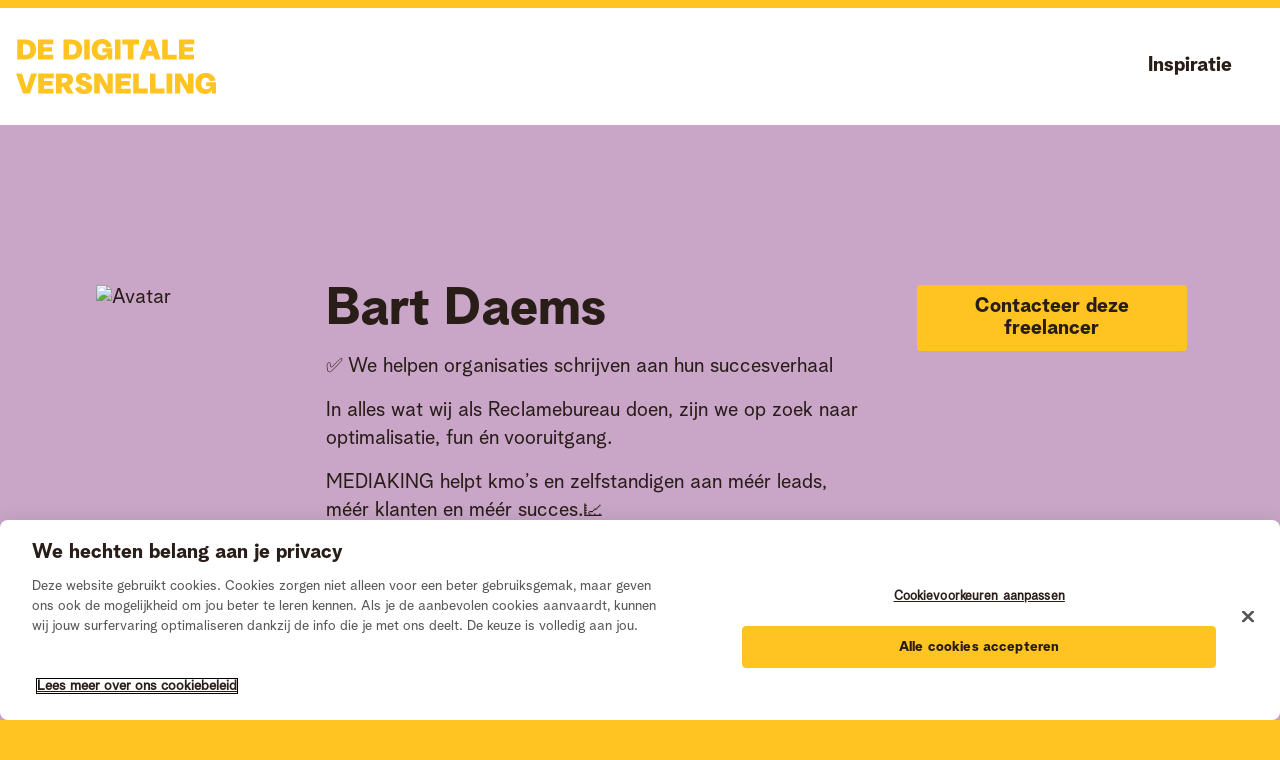

--- FILE ---
content_type: text/html; charset=utf-8
request_url: https://www.digitaleversnelling.be/freelancer/bart-daems
body_size: 13893
content:
<!DOCTYPE html><html lang="nl"><head><meta charSet="utf-8"/><meta name="viewport" content="width=device-width, initial-scale=1.0"/><meta name="og:image" content="/_next/static/media/share.c46e807d.jpeg"/><link rel="icon" href="/favicon.ico"/><link rel="alternate" hrefLang="fr" href="https://www.accelerationdigitale.be/freelancer/bart-daems"/><title>Bart Daems | De Digitale Versnelling</title><meta name="description" content="Bart Daems is een digitale expert voor De Digitale Versnelling en helpt mee om jou te gidsen van vraag tot oplossing."/><meta name="next-head-count" content="7"/><link rel="preload" href="/_next/static/css/e303a7059e619101.css" as="style"/><link rel="stylesheet" href="/_next/static/css/e303a7059e619101.css" data-n-g=""/><link rel="preload" href="/_next/static/css/c9a83a95671817e8.css" as="style"/><link rel="stylesheet" href="/_next/static/css/c9a83a95671817e8.css" data-n-p=""/><link rel="preload" href="/_next/static/css/89961ba30d96421c.css" as="style"/><link rel="stylesheet" href="/_next/static/css/89961ba30d96421c.css" data-n-p=""/><noscript data-n-css=""></noscript><script defer="" nomodule="" src="/_next/static/chunks/polyfills-c67a75d1b6f99dc8.js"></script><script src="/_next/static/chunks/webpack-75ee99a8254f480f.js" defer=""></script><script src="/_next/static/chunks/framework-79bce4a3a540b080.js" defer=""></script><script src="/_next/static/chunks/main-ce64d07d7880aedc.js" defer=""></script><script src="/_next/static/chunks/pages/_app-2746e5b098657b2e.js" defer=""></script><script src="/_next/static/chunks/3996-1c2031fab1148e38.js" defer=""></script><script src="/_next/static/chunks/4254-88dd1c53f64cdc80.js" defer=""></script><script src="/_next/static/chunks/9436-59a7cdcfa3a4ce69.js" defer=""></script><script src="/_next/static/chunks/1300-c8ca31608a9dcc8e.js" defer=""></script><script src="/_next/static/chunks/4707-0e0b3e351c0852f1.js" defer=""></script><script src="/_next/static/chunks/6311-8091d470174eb9c8.js" defer=""></script><script src="/_next/static/chunks/pages/experts/%5Bslug%5D-69c325ea953f74ff.js" defer=""></script><script src="/_next/static/1gXkWXuPp0NVBPWKT-7Im/_buildManifest.js" defer=""></script><script src="/_next/static/1gXkWXuPp0NVBPWKT-7Im/_ssgManifest.js" defer=""></script></head><body><div id="__next" data-reactroot=""><div class="layout_layout__xbyuk"><header class="header_header__NiYM5 "><div class="section--xxlarge"><div class="header_header__inner__EgCsL"><a class="header_header__logo__GSSoB" href="https://www.digitaleversnelling.be/boek-je-gesprek"><span><span class="screenReader">Logo Digitale Versnelling Telenet</span><svg xmlns="http://www.w3.org/2000/svg" viewBox="0 0 196.98 55.14"><path d="M1.34.56H9c7.81 0 10.75 4.73 10.75 9.91 0 5.85-3.61 10.11-10.75 10.11H1.34zm8.6 15.2c3.11 0 4.12-2.35 4.12-5.18 0-3.16-1.32-5.2-4.15-5.2H6.78v10.38zM21.67.56h15.12v4.82H27.1v2.77h8.43v4.37H27.1v3.24h9.55v4.82h-15zM46.84.56h7.62c7.81 0 10.75 4.73 10.75 9.91 0 5.85-3.61 10.11-10.75 10.11h-7.62zm8.6 15.2c3.11 0 4.12-2.35 4.12-5.18 0-3.16-1.32-5.2-4.15-5.2h-3.13v10.38zM67.17.56h5.43v20h-5.43zM74.56 10.64C74.56 3.5 79.13 0 84.78 0a9.49 9.49 0 019.72 7.36L89 8.6c-.47-2.38-2-3.84-4.14-3.84-2.55 0-4.57 1.79-4.57 5.88s2 5.71 4.93 5.71c2.52 0 4.37-1.31 4.37-2.83v-.22h-4.41v-4h9.66v11.28h-4l-.28-3.7h-.11c-.31 1.74-2.32 4.26-6.3 4.26-4.21 0-9.59-2.83-9.59-10.5zM97.58.56H103v20h-5.42zM110.18 5.4h-5.49V.56h16.49V5.4h-5.57v15.18h-5.43zM128.63.56h6.89l7 20h-5.77l-1.29-3.81h-7l-1.26 3.81h-5.6zM134 12.12l-2-5.9-2 5.9zM144.06.56h5.43v15.15h8.79v4.87h-14.22zM160.44.56h15.12v4.82h-9.69v2.77h8.43v4.37h-8.43v3.24h9.55v4.82h-15zM0 34.56h5.8l4.62 14.59 4.48-14.59h5.74l-6.86 20H6.86zM22 34.56h15.16v4.82h-9.69v2.77h8.43v4.37h-8.43v3.24H37v4.82H22zM39.51 34.56h9.35c4.76 0 7.34 2.21 7.34 6.16a6.28 6.28 0 01-4.18 6l4.76 7.7v.14h-6.44l-3.89-6.72h-1.51v6.72h-5.43zm8.26 9.21c1.48 0 2.69-.7 2.69-2.43A2.22 2.22 0 0048 39h-3.06v4.76zM58.24 49.54l5.21-2.3c.39 2 1.62 3.42 3.69 3.42 1.26 0 2.1-.48 2.1-1.4 0-1.43-1.87-1.9-3.75-2.49-3.3-1-6.52-2.47-6.52-6.44C59 36.6 61.77 34 66.42 34s7.25 2.55 8.26 5.63L69.8 41.5c-.36-1.68-1.28-3.16-3-3.16-1 0-1.93.56-1.93 1.54 0 1.46 1.9 1.88 4 2.52 3 .92 6.27 2.41 6.27 6.47s-3.05 6.27-8 6.27-7.95-2.49-8.9-5.6zM77.14 34.56h6l6.83 12h.09v-12h5.32v20h-5.92l-6.94-12h-.06v12h-5.32zM98.11 34.56h15.12v4.82h-9.69v2.77H112v4.37h-8.43v3.24h9.55v4.82h-15zM115.58 34.56H121v15.15h8.79v4.87h-14.21zM132 34.56h5.44v15.15h8.79v4.87H132zM148.34 34.56h5.43v20h-5.43zM156.52 34.56h6l6.83 12h.09v-12h5.32v20h-5.91l-7-12v12h-5.32zM176.71 44.64c0-7.14 4.56-10.64 10.22-10.64a9.49 9.49 0 019.71 7.36l-5.49 1.24c-.47-2.38-2-3.84-4.14-3.84-2.55 0-4.56 1.79-4.56 5.88s2 5.71 4.92 5.71c2.52 0 4.37-1.31 4.37-2.83v-.22h-4.42v-3.95H197v11.23h-4l-.28-3.7h-.12c-.3 1.74-2.32 4.26-6.3 4.26-4.22 0-9.59-2.83-9.59-10.5z" fill="currentColor"></path></svg></span></a><div class="header_header__nav__EOck_"><button class="button_button__nBM8u button_button--primary__isgLR header_header__navtrigger__4FxVO button_button--naked__OfyMr"><span class="button_button__icon__FsBzB"><span class="hamburger_hamburger__f02ZA"><span class="hamburger_hamburger__bar__uuhWx"></span></span></span></button><div class="header_header__navinner__vTOaJ"><div class="header_header__navcontent__SNgXy"><div class="navigation_navigation__fuHNd"><nav class="navigation_navigation__inner__9i5Zm"><ul class="navigation_navigation__list__sMH0g header_header__navlist__PCW86"><li class="navigation_navigation__item__5__zi"><a class="button_button__nBM8u button_button--primary__isgLR navigation_navigation__link__N1VvK button_button--naked__OfyMr" href="https://www.digitaleversnelling.be/inspiratie"><span class="button_button__label__T0wSt">Inspiratie</span></a></li></ul></nav></div></div></div></div></div></div></header><main><div class="hero_hero__nzXdi hero_hero--user__letcK"><div class="hero_hero__inner__eGKs_"><div class="hero_hero__content__OONUT"><div class="hero_hero__item__JBPPr hero_hero__item--left__OINVS"><img src="https://ddvv20-56e464602c2d.deltablue.io/sites/default/files/styles/large/public/user/profile/Bart%20Daems%20-%20Freelancer.jpg?itok=MzlAXPba" class="userhero_visual__5DXSG" alt="Avatar"/></div><div class="hero_hero__item__JBPPr hero_hero__item--middle__sgsqI"><h1 class="heading--0">Bart<!-- --> <!-- -->Daems</h1><div class="richcontent"><p>✅ We helpen organisaties schrijven aan hun succesverhaal</p><p>In alles wat wij als Reclamebureau doen, zijn we op zoek naar optimalisatie, fun én vooruitgang.&nbsp;</p><p>MEDIAKING helpt kmo’s en zelfstandigen aan méér leads, méér klanten en méér succes.📈</p><p>Bezoek onze <a href="https://mediaking.be/">website </a>of plan jouw <a href="https://mediaking.be/gratis-adviesgesprek/">Gratis Marketing Adviesgesprek</a>. 🚀</p></div><div class="usermeta_usermeta__ldfHI"><div class="usermeta_usermeta__item__eqaaf"><span class="icon_icon___afaO"><svg viewBox="0 0 24 24" xmlns="http://www.w3.org/2000/svg"><path fill="currentcolor" d="M12 22.58c1.566-2.448 7-11.185 7-14.58 0-3.859-3.14-7-7-7S5 4.141 5 8c0 3.396 5.434 12.133 7 14.58zM12 0c4.411 0 8 3.59 8 8 0 4.246-7.273 15.307-7.583 15.775a.497.497 0 0 1-.834 0C11.273 23.307 4 12.246 4 8c0-4.41 3.589-8 8-8zm0 10.5c1.378 0 2.5-1.121 2.5-2.5S13.378 5.5 12 5.5A2.503 2.503 0 0 0 9.5 8c0 1.379 1.122 2.5 2.5 2.5zm0-6c1.93 0 3.5 1.57 3.5 3.5s-1.57 3.5-3.5 3.5S8.5 9.93 8.5 8s1.57-3.5 3.5-3.5z"></path></svg></span><strong class="mr--2">Lid sinds</strong><span>22/04/2021</span></div><div class="usermeta_usermeta__item__eqaaf"><span class="icon_icon___afaO"><svg viewBox="0 0 24 24" xmlns="http://www.w3.org/2000/svg"><path fill="currentcolor" d="M12 22.58c1.566-2.448 7-11.185 7-14.58 0-3.859-3.14-7-7-7S5 4.141 5 8c0 3.396 5.434 12.133 7 14.58zM12 0c4.411 0 8 3.59 8 8 0 4.246-7.273 15.307-7.583 15.775a.497.497 0 0 1-.834 0C11.273 23.307 4 12.246 4 8c0-4.41 3.589-8 8-8zm0 10.5c1.378 0 2.5-1.121 2.5-2.5S13.378 5.5 12 5.5A2.503 2.503 0 0 0 9.5 8c0 1.379 1.122 2.5 2.5 2.5zm0-6c1.93 0 3.5 1.57 3.5 3.5s-1.57 3.5-3.5 3.5S8.5 9.93 8.5 8s1.57-3.5 3.5-3.5z"></path></svg></span><strong class="mr--2">Locatie</strong><span>Antwerpen</span></div><div class="usermeta_usermeta__item__eqaaf"><span class="icon_icon___afaO"><svg viewBox="0 0 24 24" xmlns="http://www.w3.org/2000/svg"><path fill="currentcolor" d="M22.085 11.617a.383.383 0 1 1 0 .766h-3.933c-.032 1.912-.296 3.759-.755 5.397h2.58a.383.383 0 1 1 0 .766h-2.814c-.41 1.234-.936 2.325-1.56 3.2a.383.383 0 1 1-.624-.445c.542-.76 1.006-1.696 1.377-2.755h-3.973v3.54a.383.383 0 1 1-.766 0v-3.54H7.644c.371 1.06.835 1.996 1.377 2.755a.383.383 0 0 1-.623.445c-.625-.875-1.151-1.966-1.56-3.2H4.022a.383.383 0 1 1 0-.766h2.58c-.46-1.638-.723-3.485-.755-5.397H1.915a.383.383 0 1 1 0-.766h3.933c.032-1.912.296-3.76.755-5.397h-2.58a.383.383 0 1 1 0-.766h2.814c.41-1.234.935-2.325 1.56-3.2a.383.383 0 0 1 .624.446c-.543.759-1.006 1.695-1.377 2.754h3.973v-3.54a.383.383 0 1 1 .766 0v3.54h3.973c-.371-1.06-.835-1.995-1.377-2.754a.383.383 0 0 1 .624-.446c.624.875 1.15 1.966 1.56 3.2h2.814a.383.383 0 1 1 0 .766h-2.58c.46 1.638.723 3.485.755 5.397h3.933zM16.603 6.22h-4.22v5.397h5.002c-.032-1.927-.307-3.78-.782-5.397zm-9.206 0c-.475 1.618-.75 3.47-.782 5.397h5.002V6.22h-4.22zm0 11.56h4.22v-5.397H6.615c.032 1.927.307 3.78.782 5.397zm9.206 0c.475-1.618.75-3.47.782-5.397h-5.002v5.397h4.22zm3.882-14.265A11.921 11.921 0 0 1 24 12c0 3.205-1.248 6.219-3.515 8.485A11.921 11.921 0 0 1 12 24c-2.363 0-4.642-.684-6.603-1.98l-4.4 1.467a.383.383 0 0 1-.484-.485l1.466-4.399A11.934 11.934 0 0 1 0 12c0-3.205 1.248-6.219 3.515-8.485A11.921 11.921 0 0 1 12 0c3.205 0 6.219 1.248 8.485 3.515zM12 23.234c6.195 0 11.234-5.04 11.234-11.234S18.194.766 12 .766C5.805.766.766 5.806.766 12c0 2.272.675 4.46 1.952 6.33a.383.383 0 0 1 .048.337l-1.284 3.851 3.85-1.284a.383.383 0 0 1 .338.048A11.173 11.173 0 0 0 12 23.234z"></path></svg></span><strong class="mr--2">Taal</strong><span class="uppercase">nl</span></div></div></div><div class="hero_hero__item__JBPPr hero_hero__item--right__8OF1N"><button class="button_button__nBM8u button_button--primary__isgLR"><span class="button_button__label__T0wSt">Contacteer deze freelancer</span></button></div></div></div></div><div class="my--17"><div class="section--xsmall"><h2 class="heading--3 mb--4">Omschrijving</h2><div class="richcontent"><p>Bart Daems | MEDIAKING</p></div><div class="divider_divider__XfMAY my--8"></div><h2 class="heading--3 mb--4">Artikels</h2><div class="mt--4"><div class="card_card__DmBYW card_card--grid__EjndD"><div class="card_card__inner__ZcoiZ"><div class="card_card__visual__uoiEo"><a class="card_card__visual_link___mgZA" href="https://www.digitaleversnelling.be/inspiratie/digitaal-advies/3-redenen-waarom-lokaal-gevonden-worden-belangrijk"><picture class="visual_visual__l1Vt_"><img src="https://ddvv20-56e464602c2d.deltablue.io/sites/default/files/styles/large/public/content/article/images/lokaal%20gevonden%20worden_0.JPG?itok=wvWpFNmn"/></picture></a></div><div class="card_card__content__P2R_H"><h3 class="card_card__title__BZKnY"><a class="button_button__nBM8u button_button--primary__isgLR  button_button--naked__OfyMr" href="https://www.digitaleversnelling.be/inspiratie/digitaal-advies/3-redenen-waarom-lokaal-gevonden-worden-belangrijk"><span class="button_button__label__T0wSt">3 Redenen waarom lokaal gevonden worden belangrijk is</span></a></h3><div class="card_card__meta__RLPac"><span class="card_card__author__ujthz">Bart<!-- --> <!-- -->Daems</span></div><div class="card_card__tags__M2jjc"><a class="tag_tag__JA1ka  tag_tag--pill__i5LKR tag_tag--domain__1E6hi" href="https://www.digitaleversnelling.be/inspiratie/digitaal-advies">Digitaal advies</a></div></div></div></div></div><div class="divider_divider__XfMAY my--8"></div></div></div><div class="newsletter_newsletter__mN75M" id="signup"><div class="section--xsmall"><div class="newsletter_newsletter__inner___pjkd"><h4 class="heading--2 mb--4">Meer inspiratie in je mailbox?</h4><p class="newsletter_newsletter__intro__0uxUW">Krijg interessante tips en tricks om je zaak een digitale versnelling hoger te schakelen.</p><div class="newsletter_newsletter__content__z8lhH"><form><div class="row -ml--2 -mr--2"><div class="col--12 col--sm--7"><div class="form_form__item__AyMed"><input type="email" required="" name="newsletter_email" value="" placeholder="Je e-mailadres" class="input_input__T6Fb6"/></div></div><div class="col--12 mt--4 newsletter_newsletter__optins__ck05D"><div class="checkbox_item__tHXIx"><span class="checkbox_checkbox__fake__9Wkme"><input type="checkbox" required="" name="newsletter_optin" id="newsletter_optin" class="checkbox_checkbox__5_Hhz"/><span class="icon_icon___afaO"><svg viewBox="0 0 24 24" xmlns="http://www.w3.org/2000/svg"><path fill="currentcolor" d="M8.25 14.992L18.482 4.62a2.017 2.017 0 0 1 2.911 0c.81.82.81 2.092 0 2.912L9.706 19.38C9.3 19.79 8.833 20 8.25 20s-1.051-.21-1.456-.62l-3.187-3.232a2.05 2.05 0 0 1 0-2.912 2.017 2.017 0 0 1 2.911 0l1.732 1.756z"></path></svg></span></span><label for="newsletter_optin" class="checkbox_checkbox__label__uicox">Ik bevestig dat ik inspiratie wil ontvangen via mail.<!-- -->*</label></div><div class="checkbox_item__tHXIx"><span class="checkbox_checkbox__fake__9Wkme"><input type="checkbox" required="" name="newsletter_condition" id="newsletter_condition" class="checkbox_checkbox__5_Hhz"/><span class="icon_icon___afaO"><svg viewBox="0 0 24 24" xmlns="http://www.w3.org/2000/svg"><path fill="currentcolor" d="M8.25 14.992L18.482 4.62a2.017 2.017 0 0 1 2.911 0c.81.82.81 2.092 0 2.912L9.706 19.38C9.3 19.79 8.833 20 8.25 20s-1.051-.21-1.456-.62l-3.187-3.232a2.05 2.05 0 0 1 0-2.912 2.017 2.017 0 0 1 2.911 0l1.732 1.756z"></path></svg></span></span><label for="newsletter_condition" class="checkbox_checkbox__label__uicox">Ja, ik ga akkoord met de <a href="/pagina/gebruiksvoorwaarden" target="_blank">gebruiksvoorwaarden </a> en de verklaring inzake <a href="/pagina/privacy" target="_blank">gegevensverwerking</a>.<!-- -->*</label></div></div><div class="col--sm--5"><button type="submit" class="button_button__nBM8u button_button--primary__isgLR newsletter_newsletter__submit__cQqOw"><span class="button_button__label__T0wSt">Dat wil ik!</span></button></div></div></form></div></div></div></div></main><footer class="footer_footer__JY6f4"><div class="section--xxlarge"><div><div class="footer_footer__content__EDBa1"><div class="footer_footer__item__e4x3w"><a href="https://www2.telenet.be/business/" class="footer_footer__logo__ZoxsF" target="_blank" rel="noreferrer"><span><span class="screenReader">Logo Telenet Business</span><svg xmlns="http://www.w3.org/2000/svg" viewBox="0 0 311.28 331.38"><path d="M239 176a31.1 31.1 0 01-27.13 27.35s-22.76 3.53-56.25 3.53-56.26-3.53-56.26-3.53A31.12 31.12 0 0172.25 176a467.5 467.5 0 01-3.46-56 467.29 467.29 0 013.46-56 31.12 31.12 0 0127.13-27.32s22.76-3.53 56.26-3.53 56.25 3.53 56.25 3.53A31.1 31.1 0 01239 64a466 466 0 013.47 56 466.18 466.18 0 01-3.47 56m31.83-133.3a43 43 0 00-37.47-37.82S201.92 0 155.64 0 77.91 4.88 77.91 4.88a43 43 0 00-37.48 37.79A641.94 641.94 0 0035.64 120a641.94 641.94 0 004.79 77.33 43 43 0 0037.48 37.79s31.44 4.88 77.73 4.88 77.72-4.88 77.72-4.88a43 43 0 0037.49-37.79 644.39 644.39 0 004.79-77.33 644.39 644.39 0 00-4.79-77.33" fill="#ebba19"></path><path d="M168.33 97.54a99.69 99.69 0 0116.47-1 114.16 114.16 0 0117.68 1.72 1.4 1.4 0 001.81-1.5V84.33c0-1.15-1.45-1.5-1.45-1.5a76.44 76.44 0 00-18-2.61 71.91 71.91 0 00-16.74 1.67s-1.38.43-1.38 1.65v12.33c0 2.29 1.61 1.67 1.61 1.67M124.74 105.17s18.72 0 18.72-15.73-18.72-15.72-18.72-15.72S106 73.75 106 89.44s18.71 15.73 18.71 15.73M205.74 136.84c-6.5 4.09-25.48 14.5-50.1 14.5s-43.6-10.41-50.1-14.5c0 0-2.43-1.72-2.43 1.48v6.39c0 1.92 2.14 3.95 2.14 3.95 6.41 5 26.5 19 50.39 19.05s44-14 50.39-19.05c0 0 2.13-2 2.13-3.95v-6.39c0-3.2-2.42-1.48-2.42-1.48" fill="#ebba19"></path><path d="M0 272.82h25.68c11.68 0 18.24 5.44 18.24 14a13 13 0 01-8.32 12.48v.24c7.4 2.8 10.4 8.32 10.4 14.56 0 9.9-7.68 15.9-20.4 15.9H0zm24.32 22.88c3.76 0 6.48-2.24 6.48-6.4 0-4.32-2.72-6.4-6.4-6.4H12.56v12.8zm1.76 23.92c4 0 6.8-2.72 6.8-7.12s-2.88-7.44-7-7.44H12.56v14.56zM51.6 318.26v-27h11.92v24.16c0 3.52 1.92 5.92 5.44 5.92 3.92 0 7.2-2.64 7.2-9.28V291.3h12V330h-12v-4.7h-.08a12.91 12.91 0 01-11.28 5.84c-6.48 0-13.2-3.6-13.2-12.88zM93.2 319.94l10.24-3.2a7.91 7.91 0 008 6.08c2.88 0 4.72-1.2 4.72-3.36 0-3.2-3.84-3.92-8.72-5-6.56-1.52-13-3.68-13-11.76s6.4-12.8 16.4-12.8c11 0 16 5.76 17.52 10.4l-9.76 3.36c-1.12-2.32-3.68-5.36-7.68-5.36-2.56 0-4.16 1.36-4.16 3.36 0 3 3.6 3.44 8.4 4.56 6.32 1.52 13.2 3.92 13.2 12.08 0 7-4.8 13.12-17 13.12-11.84-.04-16.96-6.04-18.16-11.48zM132.48 280.1c0-4.08 3.36-7 7.68-7 4.48 0 7.68 3.12 7.68 7s-3.2 7-7.68 7-7.68-2.92-7.68-7zm1.68 11.2h11.92V330h-11.92zM153.36 291.3h11.92v4.88h.08a13.18 13.18 0 0111.52-6c6.64 0 13 3.6 13 12.88v27h-11.96V306c0-3.52-1.84-6.08-5.44-6.08-4 0-7.2 2.72-7.2 9.52V330h-11.92zM195.28 310.82c0-13.52 8.72-21 20.56-21s18.4 7.36 18.4 20.08v4.1H207.6c.32 4.56 3.92 7.6 8.56 7.6a7.7 7.7 0 007.68-5.44l9.44 4.8c-2 4.88-7.68 10.4-17.6 10.4-10.96.02-20.4-6.62-20.4-20.54zm26.56-4.64c-.16-5-2.24-7.76-6.72-7.76s-6.88 3-7.12 7.76zM237.68 319.94l10.24-3.2a7.91 7.91 0 008 6.08c2.88 0 4.72-1.2 4.72-3.36 0-3.2-3.84-3.92-8.72-5-6.56-1.52-13-3.68-13-11.76s6.4-12.8 16.4-12.8c11 0 16 5.76 17.52 10.4l-9.76 3.36c-1.12-2.32-3.68-5.36-7.68-5.36-2.56 0-4.16 1.36-4.16 3.36 0 3 3.6 3.44 8.4 4.56 6.32 1.52 13.2 3.92 13.2 12.08 0 7-4.8 13.12-17 13.12-11.84-.04-16.96-6.04-18.16-11.48zM276.08 319.94l10.24-3.2a7.91 7.91 0 008 6.08c2.88 0 4.72-1.2 4.72-3.36 0-3.2-3.84-3.92-8.72-5-6.56-1.52-13-3.68-13-11.76s6.41-12.8 16.41-12.8c11 0 16 5.76 17.52 10.4l-9.76 3.36c-1.12-2.32-3.68-5.36-7.68-5.36-2.56 0-4.16 1.36-4.16 3.36 0 3 3.6 3.44 8.4 4.56 6.32 1.52 13.2 3.92 13.2 12.08 0 7-4.8 13.12-17 13.12-11.85-.04-16.97-6.04-18.17-11.48z" fill="#281c16"></path></svg></span></a></div><div class="footer_footer__item__e4x3w"><div class="navigation_navigation__fuHNd"><nav class="navigation_navigation__inner__9i5Zm"><ul class="navigation_navigation__list__sMH0g footer_footer__navlist__PVwwL"><li class="navigation_navigation__item__5__zi"><a class="button_button__nBM8u button_button--primary__isgLR navigation_navigation__link__N1VvK button_button--naked__OfyMr" href="https://www.digitaleversnelling.be/inspiratie"><span class="button_button__label__T0wSt">Inspiratie</span></a></li><li class="navigation_navigation__item__5__zi"><a href="https://www2.telenet.be/content/www-telenet-bus/nl/support" class="button_button__nBM8u button_button--primary__isgLR navigation_navigation__link__N1VvK button_button--naked__OfyMr" target="_blank" rel="noreferrer"><span class="button_button__label__T0wSt">Telenet Helpdesk</span></a></li></ul></nav></div></div><div class="footer_footer__item__e4x3w"><a href="https://www.facebook.com/telenetbusiness/" class="button_button__nBM8u button_button--primary__isgLR footer_footer__sociallink__Prgot button_button--naked__OfyMr" target="_blank" rel="noreferrer"><span class="button_button__icon__FsBzB"><span class="icon_icon___afaO"><svg viewBox="0 0 24 24" xmlns="http://www.w3.org/2000/svg"><path fill="currentcolor" d="M18.268 7.23h-4.616V5.251c0-.93.643-1.147 1.095-1.147h3.231V.013L13.296 0C9.05 0 8.245 3.05 8.245 5.004v2.225H5v4.152h3.245v12.456h5.407V11.38h4.165l.451-4.152z"></path></svg></span></span></a><a href="https://www.youtube.com/playlist?list=PL43267C373AB03DE1" class="button_button__nBM8u button_button--primary__isgLR footer_footer__sociallink__Prgot button_button--naked__OfyMr" target="_blank" rel="noreferrer"><span class="button_button__icon__FsBzB"><span class="icon_icon___afaO"><svg viewBox="0 0 24 24" xmlns="http://www.w3.org/2000/svg"><path fill="currentcolor" d="M22.98 5.59c-.651-1.158-1.358-1.371-2.796-1.452C18.747 4.04 15.134 4 12.003 4c-3.136 0-6.752.04-8.187.136-1.435.083-2.143.295-2.8 1.454C.345 6.747 0 8.739 0 12.245v.012c0 3.492.345 5.5 1.016 6.644.657 1.158 1.363 1.368 2.798 1.465 1.438.085 5.053.134 8.189.134 3.13 0 6.744-.05 8.183-.132 1.438-.098 2.145-.307 2.796-1.465C23.657 17.758 24 15.75 24 12.258v-.008-.004c0-3.508-.342-5.5-1.02-6.657zM9 16.75v-9l7.5 4.5-7.5 4.5z"></path></svg></span></span></a><a href="https://www.linkedin.com/company/telenet-business/" class="button_button__nBM8u button_button--primary__isgLR footer_footer__sociallink__Prgot button_button--naked__OfyMr" target="_blank" rel="noreferrer"><span class="button_button__icon__FsBzB"><span class="icon_icon___afaO"><svg viewBox="0 0 24 24" xmlns="http://www.w3.org/2000/svg"><path fill="currentcolor" d="M4.046 2C2.841 2 2 2.786 2 3.912c0 .96.696 1.981 1.987 1.981h.03c1.344 0 2.048-.979 2.048-1.946C6.045 3.015 5.402 2 4.046 2zm-.029 4.893h-.03A2.953 2.953 0 0 1 1 3.912C1 2.252 2.31 1 4.046 1c1.71 0 2.98 1.234 3.02 2.935 0 1.691-1.312 2.958-3.049 2.958zm-1.99 14h4v-12h-4v12zm4.5 1h-5a.5.5 0 0 1-.5-.5v-13a.5.5 0 0 1 .5-.5h5a.5.5 0 0 1 .5.5v13a.5.5 0 0 1-.5.5zm11.5-1h4v-6.154c0-3.635-1.706-5.804-4.562-5.804-2.15 0-3.585 1.296-3.599 1.31a.5.5 0 1 1-.84-.367v-.985H9.04c.032 2.216 0 9.924-.01 12h3.997v-6.5c0-1.378 1.122-2.5 2.5-2.5 1.38 0 2.5 1.122 2.5 2.5v6.5zm4.5 1h-5a.5.5 0 0 1-.5-.5v-7a1.501 1.501 0 0 0-3 0v7a.5.5 0 0 1-.5.5h-5a.502.502 0 0 1-.5-.502c0-.12.058-11.995 0-12.969a.498.498 0 0 1 .5-.529h5a.5.5 0 0 1 .5.5v.511a6.701 6.701 0 0 1 3.438-.969c3.431 0 5.561 2.607 5.561 6.804v6.654a.5.5 0 0 1-.5.5z"></path></svg></span></span></a></div></div><div class="footer_footer__content__EDBa1"><div class="footer_footer__legal__de_SQ">© Telenet <!-- -->2026</div><div class="footer_footer__legalnavwrapper__7fUy_"><div class="navigation_navigation__fuHNd"><nav class="navigation_navigation__inner__9i5Zm"><ul class="navigation_navigation__list__sMH0g footer_footer__legalnavlist__ixdat"><li class="navigation_navigation__item__5__zi"><a class="button_button__nBM8u button_button--primary__isgLR navigation_navigation__link__N1VvK button_button--naked__OfyMr" href="https://www.digitaleversnelling.be/pagina/gebruiksvoorwaarden"><span class="button_button__label__T0wSt">Gebruikersvoorwaarden Platform</span></a></li><li class="navigation_navigation__item__5__zi"><a class="button_button__nBM8u button_button--primary__isgLR navigation_navigation__link__N1VvK button_button--naked__OfyMr" href="https://www.digitaleversnelling.be/pagina/actievoorwaarden"><span class="button_button__label__T0wSt">Actievoorwaarden Videogesprek</span></a></li><li class="navigation_navigation__item__5__zi"><a class="button_button__nBM8u button_button--primary__isgLR navigation_navigation__link__N1VvK button_button--naked__OfyMr" href="https://www.digitaleversnelling.be/pagina/privacy"><span class="button_button__label__T0wSt">Privacy</span></a></li><li class="navigation_navigation__item__5__zi"><a class="button_button__nBM8u button_button--primary__isgLR navigation_navigation__link__N1VvK button_button--naked__OfyMr" href="https://www.digitaleversnelling.be/pagina/cookiebeleid"><span class="button_button__label__T0wSt">Cookiebeleid</span></a></li></ul></nav></div><div class="footer_footer__cookiebutton__C7XvS"><button id="ot-sdk-btn" class="button_button__nBM8u button_button--primary__isgLR ot-sdk-show-settings button_button--naked__OfyMr"><span class="button_button__label__T0wSt">Cookievoorkeuren aanpassen</span></button></div></div><div class="navigation_navigation__fuHNd"><nav class="navigation_navigation__inner__9i5Zm"><ul class="navigation_navigation__list__sMH0g footer_footer__legalnavlist__ixdat"><li class="navigation_navigation__item__5__zi"><a class="button_button__nBM8u button_button--primary__isgLR navigation_navigation__link__N1VvK button_button--naked__OfyMr" href="https://www.digitaleversnelling.be/boek-je-gesprek"><span class="button_button__label__T0wSt">Nederlands</span></a></li><li class="navigation_navigation__item__5__zi"><a href="https://www.accelerationdigitale.be/freelancer/bart-daems" class="button_button__nBM8u button_button--primary__isgLR navigation_navigation__link__N1VvK button_button--naked__OfyMr" rel="noreferrer"><span class="button_button__label__T0wSt">Français</span></a></li></ul></nav></div></div></div></div></footer></div></div><script id="__NEXT_DATA__" type="application/json">{"props":{"pageProps":{"_nextI18Next":{"initialI18nStore":{"nl":{"common":{"title":"De Digitale Versnelling","or":"of","error.title":"Woops","error.message":"Er ging iets mis. Probeer het later nog eens","optional":"Optioneel","footercta.title":"Wil jij ook digitaal geholpen worden door een expert?","footercta.button":"Boek nu je afspraak","maintenance.title":"Maintenance","maintenance.message":"Het platform is momenteel in onderhouds modus.","loadmore":"Meer artikels","button.profile":"Bekijk profiel","next":"Volgende","previous":"Vorige","sharingwarning":"Deel je dit artikel op Facebook, Linkedin of Twitter? Alvast bedankt! Dan gelden niet langer de gebruiksvoorwaarden van De Digitale Versnelling, maar wel van die externe partij.","member":"Lid sinds","lang":"Taal","location":"Locatie","signout":"Afmelden","signin":"Aanmelden","dashboard":"Dashboard","edit":"Aanpassen","error":"Oeps, er liep iets mis. Probeer nogmaals.","updatecookies":"Cookievoorkeuren aanpassen","skills.all":"Toon alles","title.filters":"Filters","book":"Een gratis video gesprek boeken","expert.contact":"{{expert}} inschakelen voor je zaak?","passwordmatch.error":"Wachtwoorden zijn niet gelijk","passwordmatch.repeat":"{{label}} herhalen","testimonials.title":"Al 4150 ondernemers geholpen!","featured.title":"Ook interessant voor jou"},"expert":{"title":"Op zoek naar een freelancer?","overview.meta.title":"Op zoek naar een freelancer? | De Digitale Versnelling","overview.meta.description":"Op zoek naar een digital marketing freelancer? Hier helpen we jou om de juiste digital expert voor je project te vinden.","meta.title":"[NAME] | De Digitale Versnelling","meta.description":"[NAME] is een digitale expert voor De Digitale Versnelling en helpt mee om jou te gidsen van vraag tot oplossing.","title.description":"Omschrijving","title.rating":"Reviews","title.posts":"Artikels","title.contact":"Neem contact op met deze freelancer","intro":"Maak kennis met de specialisten die jouw zaak een digitaal duwtje in de rug geven.","button.profile":"Bekijk profiel","button.contact":"Contacteer deze freelancer","noposts":"Geen artikels gevonden.","noresults":"Geen freelances gevonden.","expertise":"Expertises","mailsubject":"Contact via Digitale Versnelling"},"newsletter":{"title":"Meer inspiratie in je mailbox?","intro":"Krijg interessante tips en tricks om je zaak een digitale versnelling hoger te schakelen.","label":"Je e-mailadres","submit":"Dat wil ik!","optin":"Ik bevestig dat ik inspiratie wil ontvangen via mail.","condition":"Ja, ik ga akkoord met de \u003c0 href='/pagina/gebruiksvoorwaarden' target='_blank'\u003egebruiksvoorwaarden \u003c/0\u003e en de verklaring inzake \u003c1 href='/pagina/privacy' target='_blank'\u003egegevensverwerking\u003c/1\u003e.","terms.usage":"gebruiksvoorwaarden ","terms.privacy":"gegevensverwerking","success.title":"Bedankt! Binnenkort krijg je tips en tricks in je mailbox.","success.intro":"Hou je mailbox in de gaten voor tips en tricks om je zaak nog een versnelling hoger te laten schakelen.","error.mail":"Vul een geldig e-mailadres in.","error.optin":"Vink je dit vakje even aan?","error.condition":"Aanvaard je de gebruiksvoorwaarden even?"}}},"initialLocale":"nl","userConfig":{"i18n":{"defaultLocale":"nl","locales":["nl","fr"],"localeDetection":false,"domains":[{"domain":"www.digitaleversnelling.be","defaultLocale":"nl"},{"domain":"www.accelerationdigitale.be","defaultLocale":"fr"}]},"default":{"i18n":{"defaultLocale":"nl","locales":["nl","fr"],"localeDetection":false,"domains":[{"domain":"www.digitaleversnelling.be","defaultLocale":"nl"},{"domain":"www.accelerationdigitale.be","defaultLocale":"fr"}]}}}},"user":{"type":"user--user","id":"7832e037-8938-4212-a61a-4b3b818713aa","path":{"alias":"/freelancer/bart-daems","pid":7982,"langcode":"nl"},"field_first_name":"Bart","field_last_name":"Daems","langcode":"nl","mail":"bart@mediaking.be","created":"2021-04-22T13:43:10+00:00","field_activity_region":"4","field_facebook_page":null,"field_linkedin_page":null,"field_long_description":{"value":"\u003cp\u003e✅ We helpen organisaties schrijven aan hun succesverhaal\u003c/p\u003e\u003cp\u003eIn alles wat wij als Reclamebureau doen, zijn we op zoek naar optimalisatie, fun én vooruitgang.\u0026nbsp;\u003c/p\u003e\u003cp\u003eMEDIAKING helpt kmo’s en zelfstandigen aan méér leads, méér klanten en méér succes.📈\u003c/p\u003e\u003cp\u003eBezoek onze \u003ca href=\"https://mediaking.be/\"\u003ewebsite \u003c/a\u003eof plan jouw \u003ca href=\"https://mediaking.be/gratis-adviesgesprek/\"\u003eGratis Marketing Adviesgesprek\u003c/a\u003e. 🚀\u003c/p\u003e","format":"full_html","processed":"\u003cp\u003e✅ We helpen organisaties schrijven aan hun succesverhaal\u003c/p\u003e\n\u003cp\u003eIn alles wat wij als Reclamebureau doen, zijn we op zoek naar optimalisatie, fun én vooruitgang. \u003c/p\u003e\n\u003cp\u003eMEDIAKING helpt kmo’s en zelfstandigen aan méér leads, méér klanten en méér succes.📈\u003c/p\u003e\n\u003cp\u003eBezoek onze \u003ca href=\"https://mediaking.be/\"\u003ewebsite \u003c/a\u003eof plan jouw \u003ca href=\"https://mediaking.be/gratis-adviesgesprek/\"\u003eGratis Marketing Adviesgesprek\u003c/a\u003e. 🚀\u003c/p\u003e\n","sanitized":"\u003cp\u003e✅ We helpen organisaties schrijven aan hun succesverhaal\u003c/p\u003e\n\u003cp\u003eIn alles wat wij als Reclamebureau doen, zijn we op zoek naar optimalisatie, fun én vooruitgang. \u003c/p\u003e\n\u003cp\u003eMEDIAKING helpt kmo’s en zelfstandigen aan méér leads, méér klanten en méér succes.📈\u003c/p\u003e\n\u003cp\u003eBezoek onze \u003ca href=\"https://mediaking.be/\"\u003ewebsite \u003c/a\u003eof plan jouw \u003ca href=\"https://mediaking.be/gratis-adviesgesprek/\"\u003eGratis Marketing Adviesgesprek\u003c/a\u003e. 🚀\u003c/p\u003e\n"},"field_member_since":null,"field_phone":"0487827977","field_short_description":"Bart Daems | MEDIAKING","field_website":null,"roles":[{"type":"user_role--user_role","id":"2b1f0cd0-466a-43b1-92d7-ea1fccc9ddfa","drupal_internal__id":"expert","meta":{"drupal_internal__target_id":"expert"}}],"user_picture":{"type":"file--file","id":"55ec45e5-adad-4de9-aacf-51bb93a451c2","uri":{"value":"public://user/profile/Bart Daems - Freelancer.jpg","url":"/sites/default/files/user/profile/Bart%20Daems%20-%20Freelancer.jpg"},"drupal_internal__fid":8485,"langcode":"en","filename":"Bart Daems - Freelancer.jpg","filemime":"image/jpeg","filesize":280764,"status":true,"created":"2024-05-09T05:09:20+00:00","changed":"2024-05-09T05:09:20+00:00","links":{"header":{"href":"https://ddvv20-56e464602c2d.deltablue.io/sites/default/files/styles/header/public/user/profile/Bart%20Daems%20-%20Freelancer.jpg?itok=ETCm0mtd","meta":{"width":"1216","height":"832","rel":["drupal://jsonapi/extensions/consumer_image_styles/links/relation-types/#derivative"]}},"large":{"href":"https://ddvv20-56e464602c2d.deltablue.io/sites/default/files/styles/large/public/user/profile/Bart%20Daems%20-%20Freelancer.jpg?itok=MzlAXPba","meta":{"width":"480","height":"480","rel":["drupal://jsonapi/extensions/consumer_image_styles/links/relation-types/#derivative"]}},"medium":{"href":"https://ddvv20-56e464602c2d.deltablue.io/sites/default/files/styles/medium/public/user/profile/Bart%20Daems%20-%20Freelancer.jpg?itok=cBA6ASDB","meta":{"width":"220","height":"220","rel":["drupal://jsonapi/extensions/consumer_image_styles/links/relation-types/#derivative"]}},"original":{"href":"https://ddvv20-56e464602c2d.deltablue.io/sites/default/files/styles/original/public/user/profile/Bart%20Daems%20-%20Freelancer.jpg?itok=scezxU5q","meta":{"width":"2000","height":"2000","rel":["drupal://jsonapi/extensions/consumer_image_styles/links/relation-types/#derivative"]}},"self":{"href":"https://ddvv20-56e464602c2d.deltablue.io/nl/api/json/file/file/55ec45e5-adad-4de9-aacf-51bb93a451c2"},"thumbnail":{"href":"https://ddvv20-56e464602c2d.deltablue.io/sites/default/files/styles/thumbnail/public/user/profile/Bart%20Daems%20-%20Freelancer.jpg?itok=uVqJOfm1","meta":{"width":"100","height":"100","rel":["drupal://jsonapi/extensions/consumer_image_styles/links/relation-types/#derivative"]}},"wide":{"href":"https://ddvv20-56e464602c2d.deltablue.io/sites/default/files/styles/wide/public/user/profile/Bart%20Daems%20-%20Freelancer.jpg?itok=kfxXZMC_","meta":{"width":"1090","height":"1090","rel":["drupal://jsonapi/extensions/consumer_image_styles/links/relation-types/#derivative"]}}},"uid":null,"meta":{"alt":null,"title":null,"width":3393,"height":3456,"drupal_internal__target_id":8485}},"field_skills":[{"type":"taxonomy_term--skills","id":"dd7d8742-b196-4cc6-9d72-8057e9aad618","name":"Administratie","path":{"alias":"/inspiratie/online-tools/administratie","pid":6460,"langcode":"nl"},"meta":{"drupal_internal__target_id":10}},{"type":"taxonomy_term--skills","id":"a59276e3-385b-4529-9579-40f4e3400cdb","name":"Conversie-optimalisatie","path":{"alias":"/inspiratie/online-tools/conversie-optimalisatie","pid":6459,"langcode":"nl"},"meta":{"drupal_internal__target_id":11}},{"type":"taxonomy_term--skills","id":"efb32b45-3246-44b5-83b2-aba4d0e764de","name":"Databeheer","path":{"alias":"/inspiratie/online-tools/databeheer","pid":6458,"langcode":"nl"},"meta":{"drupal_internal__target_id":12}},{"type":"taxonomy_term--skills","id":"4ece0556-7303-499c-9c0e-053334d0cd83","name":"E-mailmarketing","path":{"alias":"/inspiratie/online-tools/e-mailmarketing","pid":6457,"langcode":"nl"},"meta":{"drupal_internal__target_id":13}},{"type":"taxonomy_term--skills","id":"48146077-f618-43a4-a57b-3319c3feb145","name":"Sociale media","path":{"alias":"/inspiratie/online-tools/sociale-media","pid":6456,"langcode":"nl"},"meta":{"drupal_internal__target_id":14}},{"type":"taxonomy_term--skills","id":"61de461c-1921-4640-a4a3-6f325b56d568","name":"Statistiek en analyse","path":{"alias":"/inspiratie/online-tools/statistiek-en-analyse","pid":6455,"langcode":"nl"},"meta":{"drupal_internal__target_id":15}},{"type":"taxonomy_term--skills","id":"ef4035f9-db77-4c0b-884a-cbe076b0ea67","name":"Veiligheid","path":{"alias":"/inspiratie/online-tools/veiligheid","pid":6454,"langcode":"nl"},"meta":{"drupal_internal__target_id":16}},{"type":"taxonomy_term--skills","id":"b75be50d-e6a1-43ce-8bd1-07bdf1a72500","name":"Webshop","path":{"alias":"/inspiratie/online-tools/webshop","pid":6453,"langcode":"nl"},"meta":{"drupal_internal__target_id":17}},{"type":"taxonomy_term--skills","id":"6ce97e67-a350-4780-8c7d-ccfd91a31260","name":"Website","path":{"alias":"/inspiratie/online-tools/website","pid":6452,"langcode":"nl"},"meta":{"drupal_internal__target_id":18}},{"type":"taxonomy_term--skills","id":"2c962995-a6dd-45ce-b1ae-2ed976ef3eba","name":"Advertentieplan opstellen","path":{"alias":"/inspiratie/online-adverteren/advertentieplan-opstellen","pid":6450,"langcode":"nl"},"meta":{"drupal_internal__target_id":20}},{"type":"taxonomy_term--skills","id":"e3138d6b-2010-4c8f-b4ff-6a5ce5cdf5f5","name":"Beheer en optimalisatie","path":{"alias":"/inspiratie/online-adverteren/beheer-en-optimalisatie","pid":6449,"langcode":"nl"},"meta":{"drupal_internal__target_id":21}},{"type":"taxonomy_term--skills","id":"31a25eb9-dff2-494c-9c39-ff4c03409217","name":"Doelgroep","path":{"alias":"/inspiratie/online-adverteren/doelgroep","pid":6448,"langcode":"nl"},"meta":{"drupal_internal__target_id":22}},{"type":"taxonomy_term--skills","id":"275d47cf-100e-41fa-aebc-7ec2c617a265","name":"Statistiek en analyse","path":{"alias":"/inspiratie/online-adverteren/statistiek-en-analyse","pid":6447,"langcode":"nl"},"meta":{"drupal_internal__target_id":23}},{"type":"taxonomy_term--skills","id":"6d9ae88f-075c-4c51-97cc-7cb461fc1266","name":"Strategie en advies","path":{"alias":"/inspiratie/online-adverteren/strategie-en-advies","pid":6446,"langcode":"nl"},"meta":{"drupal_internal__target_id":24}},{"type":"taxonomy_term--skills","id":"ca9e3feb-fa57-4f86-a986-34d3b3fd82f9","name":"Tekst en vertaling","path":{"alias":"/inspiratie/online-adverteren/tekst-en-vertaling","pid":6445,"langcode":"nl"},"meta":{"drupal_internal__target_id":25}},{"type":"taxonomy_term--skills","id":"1086ebe6-dce8-4ed6-a7ef-93ad189e2d43","name":"Visueel ontwerp","path":{"alias":"/inspiratie/online-adverteren/visueel-ontwerp","pid":6444,"langcode":"nl"},"meta":{"drupal_internal__target_id":26}},{"type":"taxonomy_term--skills","id":"06cf2b38-048a-4e84-b746-d1332128b4bf","name":"Advertentie en promotie","path":{"alias":"/inspiratie/sociale-media/advertentie-en-promotie","pid":6479,"langcode":"nl"},"meta":{"drupal_internal__target_id":28}},{"type":"taxonomy_term--skills","id":"5717b382-5d39-400f-896c-17e34c8ab0ec","name":"Community management","path":{"alias":"/inspiratie/sociale-media/community-management","pid":6478,"langcode":"nl"},"meta":{"drupal_internal__target_id":29}},{"type":"taxonomy_term--skills","id":"402f9b1a-761a-42ce-b83a-0fa0bce3d7d0","name":"Contentcreatie","path":{"alias":"/inspiratie/sociale-media/contentcreatie","pid":6477,"langcode":"nl"},"meta":{"drupal_internal__target_id":30}},{"type":"taxonomy_term--skills","id":"db6bed42-8166-44a3-b8a6-d0cb4cf4525b","name":"Online tools","path":{"alias":"/inspiratie/sociale-media/online-tools","pid":6476,"langcode":"nl"},"meta":{"drupal_internal__target_id":31}},{"type":"taxonomy_term--skills","id":"16da3c20-8e52-49c2-9d2a-85bc1d032c33","name":"Sociale media management","path":{"alias":"/inspiratie/sociale-media/sociale-media-management","pid":6475,"langcode":"nl"},"meta":{"drupal_internal__target_id":32}},{"type":"taxonomy_term--skills","id":"b9e29ee5-70b7-400b-8895-45e8b3e4998b","name":"Statistiek en analyse","path":{"alias":"/inspiratie/sociale-media/statistiek-en-analyse","pid":6474,"langcode":"nl"},"meta":{"drupal_internal__target_id":33}},{"type":"taxonomy_term--skills","id":"d74d6473-80f7-4a9b-b8ae-1f8b348c54bc","name":"Strategie en advies","path":{"alias":"/inspiratie/sociale-media/strategie-en-advies","pid":6473,"langcode":"nl"},"meta":{"drupal_internal__target_id":34}},{"type":"taxonomy_term--skills","id":"8731da17-f795-4591-a756-0ba600b11017","name":"Tekst en vertaling","path":{"alias":"/inspiratie/sociale-media/tekst-en-vertaling","pid":6472,"langcode":"nl"},"meta":{"drupal_internal__target_id":35}},{"type":"taxonomy_term--skills","id":"4944e777-bbce-4bbb-b7f6-50068f8cb40b","name":"Visueel ontwerp","path":{"alias":"/inspiratie/sociale-media/visueel-ontwerp","pid":6471,"langcode":"nl"},"meta":{"drupal_internal__target_id":36}},{"type":"taxonomy_term--skills","id":"7b189f6a-81da-40e0-adff-bc4c76f5ad45","name":"Advies en begeleiding","path":{"alias":"/inspiratie/privacy-en-online-veiligheid/advies-en-begeleiding","pid":6469,"langcode":"nl"},"meta":{"drupal_internal__target_id":38}},{"type":"taxonomy_term--skills","id":"e8eadd68-4d68-4b51-bba2-45678d38815f","name":"Antivirus","path":{"alias":"/inspiratie/privacy-en-online-veiligheid/antivirus","pid":6468,"langcode":"nl"},"meta":{"drupal_internal__target_id":39}},{"type":"taxonomy_term--skills","id":"c6f96075-4087-4b1c-80fa-1a1df23be02e","name":"Cookiebeleid","path":{"alias":"/inspiratie/privacy-en-online-veiligheid/cookiebeleid","pid":6467,"langcode":"nl"},"meta":{"drupal_internal__target_id":40}},{"type":"taxonomy_term--skills","id":"1debf649-4ade-4f7e-a56c-8166343c7ef4","name":"Databeheer","path":{"alias":"/inspiratie/privacy-en-online-veiligheid/databeheer","pid":6466,"langcode":"nl"},"meta":{"drupal_internal__target_id":41}},{"type":"taxonomy_term--skills","id":"0bb6a491-0725-4107-a0fd-c680b3bd9f9b","name":"GDPR (privacywetgeving)","path":{"alias":"/inspiratie/privacy-en-online-veiligheid/gdpr-privacywetgeving","pid":6465,"langcode":"nl"},"meta":{"drupal_internal__target_id":42}},{"type":"taxonomy_term--skills","id":"95072e96-839e-4b6a-827d-bd7574abc22a","name":"Intellectuele eigendom","path":{"alias":"/inspiratie/privacy-en-online-veiligheid/intellectuele-eigendom","pid":6464,"langcode":"nl"},"meta":{"drupal_internal__target_id":43}},{"type":"taxonomy_term--skills","id":"bb2627ef-5d70-4a63-92aa-031f97882d46","name":"Phishing en spam","path":{"alias":"/inspiratie/privacy-en-online-veiligheid/phishing-en-spam","pid":6463,"langcode":"nl"},"meta":{"drupal_internal__target_id":44}},{"type":"taxonomy_term--skills","id":"29a36db8-4081-45af-a20f-ea06a0e23b13","name":"SSL-certificaten","path":{"alias":"/inspiratie/privacy-en-online-veiligheid/ssl-certificaten","pid":6462,"langcode":"nl"},"meta":{"drupal_internal__target_id":45}},{"type":"taxonomy_term--skills","id":"b4f7cae5-e886-43f0-8de5-53e556a6c79c","name":"Apps","path":{"alias":"/inspiratie/digitaal-advies/apps","pid":6429,"langcode":"nl"},"meta":{"drupal_internal__target_id":47}},{"type":"taxonomy_term--skills","id":"1cab2d42-5f05-4ba1-9290-0dec1fc4f341","name":"E-mail","path":{"alias":"/inspiratie/digitaal-advies/e-mail","pid":6428,"langcode":"nl"},"meta":{"drupal_internal__target_id":48}},{"type":"taxonomy_term--skills","id":"0c2ca7ce-8725-4054-8efd-4fe6f56a7be7","name":"Innovatie en optimalisatie","path":{"alias":"/inspiratie/digitaal-advies/innovatie-en-optimalisatie","pid":6427,"langcode":"nl"},"meta":{"drupal_internal__target_id":49}},{"type":"taxonomy_term--skills","id":"4fef974d-8bac-414c-8422-631291050077","name":"Online adverteren","path":{"alias":"/inspiratie/digitaal-advies/online-adverteren","pid":6426,"langcode":"nl"},"meta":{"drupal_internal__target_id":50}},{"type":"taxonomy_term--skills","id":"e6026d65-b226-47b0-b94b-bd2bc2f371f7","name":"Online reviews","path":{"alias":"/inspiratie/digitaal-advies/online-reviews","pid":6425,"langcode":"nl"},"meta":{"drupal_internal__target_id":51}},{"type":"taxonomy_term--skills","id":"ffe79efb-50b3-429a-84d8-b237476bbb00","name":"Online tools","path":{"alias":"/inspiratie/digitaal-advies/online-tools","pid":6424,"langcode":"nl"},"meta":{"drupal_internal__target_id":52}},{"type":"taxonomy_term--skills","id":"71441342-f4b0-4a21-866f-2d5e0feedeb6","name":"Online veiligheid","path":{"alias":"/inspiratie/digitaal-advies/online-veiligheid","pid":6423,"langcode":"nl"},"meta":{"drupal_internal__target_id":53}},{"type":"taxonomy_term--skills","id":"4c18db84-c9a9-459a-9e94-8f6668bfeb9d","name":"Sociale media","path":{"alias":"/inspiratie/digitaal-advies/sociale-media","pid":6422,"langcode":"nl"},"meta":{"drupal_internal__target_id":54}},{"type":"taxonomy_term--skills","id":"1998b21e-5446-4de7-8e3f-91e73b5aa3af","name":"Statistiek en analyse","path":{"alias":"/inspiratie/digitaal-advies/statistiek-en-analyse","pid":6421,"langcode":"nl"},"meta":{"drupal_internal__target_id":55}},{"type":"taxonomy_term--skills","id":"8a1ce100-86e7-4aed-85c7-cf357d30ddce","name":"Strategie en advies","path":{"alias":"/inspiratie/digitaal-advies/strategie-en-advies","pid":6420,"langcode":"nl"},"meta":{"drupal_internal__target_id":56}},{"type":"taxonomy_term--skills","id":"64dfb9fd-0e45-43b5-801e-a112f180fb13","name":"Webshop","path":{"alias":"/inspiratie/digitaal-advies/webshop","pid":6419,"langcode":"nl"},"meta":{"drupal_internal__target_id":57}},{"type":"taxonomy_term--skills","id":"d04492c0-0c07-452b-8acd-ed91203fe120","name":"Website","path":{"alias":"/inspiratie/digitaal-advies/website","pid":6418,"langcode":"nl"},"meta":{"drupal_internal__target_id":58}},{"type":"taxonomy_term--skills","id":"4af686b4-9095-4fde-84db-f8fd1d7dad4f","name":"Beheer en onderhoud","path":{"alias":"/inspiratie/website/beheer-en-onderhoud","pid":6500,"langcode":"nl"},"meta":{"drupal_internal__target_id":60}},{"type":"taxonomy_term--skills","id":"028110d6-235c-4f5b-886e-daee20cbe538","name":"Conversie-optimalisatie","path":{"alias":"/inspiratie/website/conversie-optimalisatie","pid":6499,"langcode":"nl"},"meta":{"drupal_internal__target_id":61}},{"type":"taxonomy_term--skills","id":"f28884a7-41a8-469f-b992-f4d1d0d2961f","name":"Domeinnaam en hosting","path":{"alias":"/inspiratie/website/domeinnaam-en-hosting","pid":6498,"langcode":"nl"},"meta":{"drupal_internal__target_id":62}},{"type":"taxonomy_term--skills","id":"6da3666b-60e4-447b-b9bd-8a8a1dc9a44f","name":"Ontwikkeling en programmatie","path":{"alias":"/inspiratie/website/ontwikkeling-en-programmatie","pid":6497,"langcode":"nl"},"meta":{"drupal_internal__target_id":63}},{"type":"taxonomy_term--skills","id":"800990de-cdf2-4160-a9b0-9785424574d6","name":"Platform","path":{"alias":"/inspiratie/website/platform","pid":6496,"langcode":"nl"},"meta":{"drupal_internal__target_id":64}},{"type":"taxonomy_term--skills","id":"adf8c7ab-99a7-4d84-a165-eb272431c369","name":"Statistiek en analyse","path":{"alias":"/inspiratie/website/statistiek-en-analyse","pid":6495,"langcode":"nl"},"meta":{"drupal_internal__target_id":65}},{"type":"taxonomy_term--skills","id":"708c3ab1-6919-46c9-94d9-d8efdbb86026","name":"Strategie en advies","path":{"alias":"/inspiratie/website/strategie-en-advies","pid":6494,"langcode":"nl"},"meta":{"drupal_internal__target_id":66}},{"type":"taxonomy_term--skills","id":"8684d161-ac1a-4699-9840-9f797220467a","name":"Tekst en vertaling","path":{"alias":"/inspiratie/website/tekst-en-vertaling","pid":6493,"langcode":"nl"},"meta":{"drupal_internal__target_id":67}},{"type":"taxonomy_term--skills","id":"914fec44-636f-457a-9689-e29e17b34e58","name":"Visueel ontwerp","path":{"alias":"/inspiratie/website/visueel-ontwerp","pid":6492,"langcode":"nl"},"meta":{"drupal_internal__target_id":68}},{"type":"taxonomy_term--skills","id":"b7c6a160-448f-4ded-a93c-cc8ef8c4b0ae","name":"Zoekmachine-optimalisatie","path":{"alias":"/inspiratie/website/zoekmachine-optimalisatie","pid":6491,"langcode":"nl"},"meta":{"drupal_internal__target_id":69}},{"type":"taxonomy_term--skills","id":"4171efce-3a6c-40b5-834b-a4f61ee8bb6b","name":"Database-beheer","path":{"alias":"/inspiratie/e-mail/database-beheer","pid":6438,"langcode":"nl"},"meta":{"drupal_internal__target_id":81}},{"type":"taxonomy_term--skills","id":"1dd798f2-5851-4285-8adc-4498391a3a02","name":"Platform","path":{"alias":"/inspiratie/e-mail/platform","pid":6437,"langcode":"nl"},"meta":{"drupal_internal__target_id":82}},{"type":"taxonomy_term--skills","id":"748bc764-db2f-4f90-b338-66b2ff6cdc5b","name":"Statistiek en analyse","path":{"alias":"/inspiratie/e-mail/statistiek-en-analyse","pid":6436,"langcode":"nl"},"meta":{"drupal_internal__target_id":83}},{"type":"taxonomy_term--skills","id":"ea8fe4a3-1b85-4031-951b-1b21b66d0b53","name":"Strategie en advies","path":{"alias":"/inspiratie/e-mail/strategie-en-advies","pid":6435,"langcode":"nl"},"meta":{"drupal_internal__target_id":84}},{"type":"taxonomy_term--skills","id":"b788a26c-d563-4972-bd5b-50d453bb8271","name":"Tekst en vertaling","path":{"alias":"/inspiratie/e-mail/tekst-en-vertaling","pid":6434,"langcode":"nl"},"meta":{"drupal_internal__target_id":85}},{"type":"taxonomy_term--skills","id":"5a6e8393-bd53-4d1a-82ad-abdb51486ed8","name":"Template-ontwikkeling","path":{"alias":"/inspiratie/e-mail/template-ontwikkeling","pid":6433,"langcode":"nl"},"meta":{"drupal_internal__target_id":86}},{"type":"taxonomy_term--skills","id":"3b1c5e0f-f13d-4c5c-b8d9-5738724800ae","name":"Visueel ontwerp","path":{"alias":"/inspiratie/e-mail/visueel-ontwerp","pid":6432,"langcode":"nl"},"meta":{"drupal_internal__target_id":87}},{"type":"taxonomy_term--skills","id":"7cb3e419-ead6-49ba-9c38-e30f94504733","name":"Logo en huisstijl","path":{"alias":"/inspiratie/merk-versterken/logo-en-huisstijl","pid":6442,"langcode":"nl"},"meta":{"drupal_internal__target_id":89}},{"type":"taxonomy_term--skills","id":"e2b0ad75-c4a9-4558-a488-c24f0c4f67b9","name":"Onderzoek","path":{"alias":"/inspiratie/merk-versterken/onderzoek","pid":6441,"langcode":"nl"},"meta":{"drupal_internal__target_id":90}},{"type":"taxonomy_term--skills","id":"47c2d6b4-bc29-49a0-acc1-7fa84592e66c","name":"Strategie en advies","path":{"alias":"/inspiratie/merk-versterken/strategie-en-advies","pid":6440,"langcode":"nl"},"meta":{"drupal_internal__target_id":91}},{"type":"taxonomy_term--skills","id":"f7e9af5e-bea2-4285-bf0a-1fc94f7d3596","name":"Online tools","path":{"alias":"/inspiratie/online-tools","pid":53,"langcode":"nl"},"meta":{"drupal_internal__target_id":9}},{"type":"taxonomy_term--skills","id":"9bfbeb6d-eba4-4052-b4be-ac79b26ac253","name":"Online adverteren","path":{"alias":"/inspiratie/online-adverteren","pid":63,"langcode":"nl"},"meta":{"drupal_internal__target_id":19}},{"type":"taxonomy_term--skills","id":"10c2e6fd-ef7a-4471-afef-d13c10a04883","name":"Sociale media","path":{"alias":"/inspiratie/sociale-media","pid":71,"langcode":"nl"},"meta":{"drupal_internal__target_id":27}},{"type":"taxonomy_term--skills","id":"6bd2df0c-b1a9-4b24-82f1-10aa120a9074","name":"Digitaal advies","path":{"alias":"/inspiratie/digitaal-advies","pid":90,"langcode":"nl"},"meta":{"drupal_internal__target_id":46}},{"type":"taxonomy_term--skills","id":"b665fdfe-123a-4e94-b98e-b1f4792ce0f6","name":"Website","path":{"alias":"/inspiratie/website","pid":103,"langcode":"nl"},"meta":{"drupal_internal__target_id":59}},{"type":"taxonomy_term--skills","id":"0d4ee25f-0e58-48ef-b87e-3fd10eb68b9a","name":"Webshop","path":{"alias":"/inspiratie/webshop","pid":114,"langcode":"nl"},"meta":{"drupal_internal__target_id":70}},{"type":"taxonomy_term--skills","id":"c6554d1d-400f-450d-b81c-439729db64bf","name":"E-mail","path":{"alias":"/inspiratie/e-mail","pid":124,"langcode":"nl"},"meta":{"drupal_internal__target_id":80}},{"type":"taxonomy_term--skills","id":"9d466f77-14c9-4f18-b04b-f037cc1bf6ad","name":"Merk versterken","path":{"alias":"/inspiratie/merk-versterken","pid":132,"langcode":"nl"},"meta":{"drupal_internal__target_id":88}},{"type":"taxonomy_term--skills","id":"a0a4dd08-e808-479a-9a5b-e78fad2089ce","name":"Privacy en online veiligheid","path":{"alias":"/inspiratie/privacy-en-online-veiligheid","pid":81,"langcode":"nl"},"meta":{"drupal_internal__target_id":37}}]},"articles":[{"type":"node--article","id":"20affc82-96fc-4566-b67b-0d6f408f7c86","drupal_internal__nid":596,"langcode":"nl","title":"3 Redenen waarom lokaal gevonden worden belangrijk is","created":"2021-04-24T11:51:15+00:00","path":{"alias":"/inspiratie/digitaal-advies/3-redenen-waarom-lokaal-gevonden-worden-belangrijk","pid":6184,"langcode":"nl"},"field_article_intro":"Vraag aan ondernemers waar hun doelgroep zit, en meestal zal het antwoord zijn: \"in een straal van 30km rond mijn bedrijf.\" Lokale vindbaarheid in zoekmachines zoals Google is daarom belangrijker dan ooit. De praktijk leert ons echter dat dit voor veel ondernemers een struikelblok blijft.","field_article_reading_time":3,"uid":{"type":"user--user","id":"7832e037-8938-4212-a61a-4b3b818713aa","drupal_internal__uid":694,"path":{"alias":"/freelancer/bart-daems","pid":7982,"langcode":"nl"},"field_first_name":"Bart","field_last_name":"Daems","roles":[{"type":"user_role--user_role","id":"2b1f0cd0-466a-43b1-92d7-ea1fccc9ddfa","drupal_internal__id":"expert","meta":{"drupal_internal__target_id":"expert"}}],"user_picture":{"type":"file--file","id":"55ec45e5-adad-4de9-aacf-51bb93a451c2","uri":{"value":"public://user/profile/Bart Daems - Freelancer.jpg","url":"/sites/default/files/user/profile/Bart%20Daems%20-%20Freelancer.jpg"},"links":{"header":{"href":"https://ddvv20-56e464602c2d.deltablue.io/sites/default/files/styles/header/public/user/profile/Bart%20Daems%20-%20Freelancer.jpg?itok=ETCm0mtd","meta":{"width":"1216","height":"832","rel":["drupal://jsonapi/extensions/consumer_image_styles/links/relation-types/#derivative"]}},"large":{"href":"https://ddvv20-56e464602c2d.deltablue.io/sites/default/files/styles/large/public/user/profile/Bart%20Daems%20-%20Freelancer.jpg?itok=MzlAXPba","meta":{"width":"480","height":"480","rel":["drupal://jsonapi/extensions/consumer_image_styles/links/relation-types/#derivative"]}},"medium":{"href":"https://ddvv20-56e464602c2d.deltablue.io/sites/default/files/styles/medium/public/user/profile/Bart%20Daems%20-%20Freelancer.jpg?itok=cBA6ASDB","meta":{"width":"220","height":"220","rel":["drupal://jsonapi/extensions/consumer_image_styles/links/relation-types/#derivative"]}},"original":{"href":"https://ddvv20-56e464602c2d.deltablue.io/sites/default/files/styles/original/public/user/profile/Bart%20Daems%20-%20Freelancer.jpg?itok=scezxU5q","meta":{"width":"2000","height":"2000","rel":["drupal://jsonapi/extensions/consumer_image_styles/links/relation-types/#derivative"]}},"self":{"href":"https://ddvv20-56e464602c2d.deltablue.io/nl/api/json/file/file/55ec45e5-adad-4de9-aacf-51bb93a451c2"},"thumbnail":{"href":"https://ddvv20-56e464602c2d.deltablue.io/sites/default/files/styles/thumbnail/public/user/profile/Bart%20Daems%20-%20Freelancer.jpg?itok=uVqJOfm1","meta":{"width":"100","height":"100","rel":["drupal://jsonapi/extensions/consumer_image_styles/links/relation-types/#derivative"]}},"wide":{"href":"https://ddvv20-56e464602c2d.deltablue.io/sites/default/files/styles/wide/public/user/profile/Bart%20Daems%20-%20Freelancer.jpg?itok=kfxXZMC_","meta":{"width":"1090","height":"1090","rel":["drupal://jsonapi/extensions/consumer_image_styles/links/relation-types/#derivative"]}}},"meta":{"alt":null,"title":null,"width":3393,"height":3456,"drupal_internal__target_id":8485}},"meta":{"drupal_internal__target_id":694}},"field_article_image":{"type":"file--file","id":"07988f74-d244-4628-8e86-604b17ce0564","uri":{"value":"public://content/article/images/lokaal gevonden worden_0.JPG","url":"/sites/default/files/content/article/images/lokaal%20gevonden%20worden_0.JPG"},"links":{"header":{"href":"https://ddvv20-56e464602c2d.deltablue.io/sites/default/files/styles/header/public/content/article/images/lokaal%20gevonden%20worden_0.JPG?itok=LAPd9xOK","meta":{"width":"1216","height":"832","rel":["drupal://jsonapi/extensions/consumer_image_styles/links/relation-types/#derivative"]}},"large":{"href":"https://ddvv20-56e464602c2d.deltablue.io/sites/default/files/styles/large/public/content/article/images/lokaal%20gevonden%20worden_0.JPG?itok=wvWpFNmn","meta":{"width":"480","height":"240","rel":["drupal://jsonapi/extensions/consumer_image_styles/links/relation-types/#derivative"]}},"medium":{"href":"https://ddvv20-56e464602c2d.deltablue.io/sites/default/files/styles/medium/public/content/article/images/lokaal%20gevonden%20worden_0.JPG?itok=Cs0npf2n","meta":{"width":"220","height":"110","rel":["drupal://jsonapi/extensions/consumer_image_styles/links/relation-types/#derivative"]}},"original":{"href":"https://ddvv20-56e464602c2d.deltablue.io/sites/default/files/styles/original/public/content/article/images/lokaal%20gevonden%20worden_0.JPG?itok=e5mJp3Vf","meta":{"width":"2820","height":"1410","rel":["drupal://jsonapi/extensions/consumer_image_styles/links/relation-types/#derivative"]}},"self":{"href":"https://ddvv20-56e464602c2d.deltablue.io/nl/api/json/file/file/07988f74-d244-4628-8e86-604b17ce0564"},"thumbnail":{"href":"https://ddvv20-56e464602c2d.deltablue.io/sites/default/files/styles/thumbnail/public/content/article/images/lokaal%20gevonden%20worden_0.JPG?itok=SsUhcQVm","meta":{"width":"100","height":"50","rel":["drupal://jsonapi/extensions/consumer_image_styles/links/relation-types/#derivative"]}},"wide":{"href":"https://ddvv20-56e464602c2d.deltablue.io/sites/default/files/styles/wide/public/content/article/images/lokaal%20gevonden%20worden_0.JPG?itok=g7_-KCe7","meta":{"width":"1090","height":"545","rel":["drupal://jsonapi/extensions/consumer_image_styles/links/relation-types/#derivative"]}}},"meta":{"alt":"lokaal gevonden worden","title":null,"width":2820,"height":1410,"drupal_internal__target_id":8215}},"field_article_subdomain":{"type":"taxonomy_term--skills","id":"8a1ce100-86e7-4aed-85c7-cf357d30ddce","drupal_internal__tid":56,"name":"Strategie en advies","path":{"alias":"/inspiratie/digitaal-advies/strategie-en-advies","pid":6420,"langcode":"nl"},"parent":[{"type":"taxonomy_term--skills","id":"6bd2df0c-b1a9-4b24-82f1-10aa120a9074","drupal_internal__tid":46,"name":"Digitaal advies","path":{"alias":"/inspiratie/digitaal-advies","pid":90,"langcode":"nl"},"parent":[],"meta":{"drupal_internal__target_id":46}}],"meta":{"drupal_internal__target_id":56}}}]},"__N_SSG":true},"page":"/experts/[slug]","query":{"slug":"bart-daems"},"buildId":"1gXkWXuPp0NVBPWKT-7Im","isFallback":false,"gsp":true,"locale":"nl","locales":["nl","fr"],"defaultLocale":"nl","domainLocales":[{"domain":"www.digitaleversnelling.be","defaultLocale":"nl"},{"domain":"www.accelerationdigitale.be","defaultLocale":"fr"}],"scriptLoader":[]}</script></body></html>

--- FILE ---
content_type: text/html; charset=utf-8
request_url: https://www.google.com/recaptcha/api2/anchor?ar=1&k=6LfO8x8dAAAAAEUcxEf2libq0a6QXIhXyk_LepKj&co=aHR0cHM6Ly93d3cuZGlnaXRhbGV2ZXJzbmVsbGluZy5iZTo0NDM.&hl=en&v=N67nZn4AqZkNcbeMu4prBgzg&size=invisible&anchor-ms=20000&execute-ms=30000&cb=qftr40iekuwa
body_size: 48775
content:
<!DOCTYPE HTML><html dir="ltr" lang="en"><head><meta http-equiv="Content-Type" content="text/html; charset=UTF-8">
<meta http-equiv="X-UA-Compatible" content="IE=edge">
<title>reCAPTCHA</title>
<style type="text/css">
/* cyrillic-ext */
@font-face {
  font-family: 'Roboto';
  font-style: normal;
  font-weight: 400;
  font-stretch: 100%;
  src: url(//fonts.gstatic.com/s/roboto/v48/KFO7CnqEu92Fr1ME7kSn66aGLdTylUAMa3GUBHMdazTgWw.woff2) format('woff2');
  unicode-range: U+0460-052F, U+1C80-1C8A, U+20B4, U+2DE0-2DFF, U+A640-A69F, U+FE2E-FE2F;
}
/* cyrillic */
@font-face {
  font-family: 'Roboto';
  font-style: normal;
  font-weight: 400;
  font-stretch: 100%;
  src: url(//fonts.gstatic.com/s/roboto/v48/KFO7CnqEu92Fr1ME7kSn66aGLdTylUAMa3iUBHMdazTgWw.woff2) format('woff2');
  unicode-range: U+0301, U+0400-045F, U+0490-0491, U+04B0-04B1, U+2116;
}
/* greek-ext */
@font-face {
  font-family: 'Roboto';
  font-style: normal;
  font-weight: 400;
  font-stretch: 100%;
  src: url(//fonts.gstatic.com/s/roboto/v48/KFO7CnqEu92Fr1ME7kSn66aGLdTylUAMa3CUBHMdazTgWw.woff2) format('woff2');
  unicode-range: U+1F00-1FFF;
}
/* greek */
@font-face {
  font-family: 'Roboto';
  font-style: normal;
  font-weight: 400;
  font-stretch: 100%;
  src: url(//fonts.gstatic.com/s/roboto/v48/KFO7CnqEu92Fr1ME7kSn66aGLdTylUAMa3-UBHMdazTgWw.woff2) format('woff2');
  unicode-range: U+0370-0377, U+037A-037F, U+0384-038A, U+038C, U+038E-03A1, U+03A3-03FF;
}
/* math */
@font-face {
  font-family: 'Roboto';
  font-style: normal;
  font-weight: 400;
  font-stretch: 100%;
  src: url(//fonts.gstatic.com/s/roboto/v48/KFO7CnqEu92Fr1ME7kSn66aGLdTylUAMawCUBHMdazTgWw.woff2) format('woff2');
  unicode-range: U+0302-0303, U+0305, U+0307-0308, U+0310, U+0312, U+0315, U+031A, U+0326-0327, U+032C, U+032F-0330, U+0332-0333, U+0338, U+033A, U+0346, U+034D, U+0391-03A1, U+03A3-03A9, U+03B1-03C9, U+03D1, U+03D5-03D6, U+03F0-03F1, U+03F4-03F5, U+2016-2017, U+2034-2038, U+203C, U+2040, U+2043, U+2047, U+2050, U+2057, U+205F, U+2070-2071, U+2074-208E, U+2090-209C, U+20D0-20DC, U+20E1, U+20E5-20EF, U+2100-2112, U+2114-2115, U+2117-2121, U+2123-214F, U+2190, U+2192, U+2194-21AE, U+21B0-21E5, U+21F1-21F2, U+21F4-2211, U+2213-2214, U+2216-22FF, U+2308-230B, U+2310, U+2319, U+231C-2321, U+2336-237A, U+237C, U+2395, U+239B-23B7, U+23D0, U+23DC-23E1, U+2474-2475, U+25AF, U+25B3, U+25B7, U+25BD, U+25C1, U+25CA, U+25CC, U+25FB, U+266D-266F, U+27C0-27FF, U+2900-2AFF, U+2B0E-2B11, U+2B30-2B4C, U+2BFE, U+3030, U+FF5B, U+FF5D, U+1D400-1D7FF, U+1EE00-1EEFF;
}
/* symbols */
@font-face {
  font-family: 'Roboto';
  font-style: normal;
  font-weight: 400;
  font-stretch: 100%;
  src: url(//fonts.gstatic.com/s/roboto/v48/KFO7CnqEu92Fr1ME7kSn66aGLdTylUAMaxKUBHMdazTgWw.woff2) format('woff2');
  unicode-range: U+0001-000C, U+000E-001F, U+007F-009F, U+20DD-20E0, U+20E2-20E4, U+2150-218F, U+2190, U+2192, U+2194-2199, U+21AF, U+21E6-21F0, U+21F3, U+2218-2219, U+2299, U+22C4-22C6, U+2300-243F, U+2440-244A, U+2460-24FF, U+25A0-27BF, U+2800-28FF, U+2921-2922, U+2981, U+29BF, U+29EB, U+2B00-2BFF, U+4DC0-4DFF, U+FFF9-FFFB, U+10140-1018E, U+10190-1019C, U+101A0, U+101D0-101FD, U+102E0-102FB, U+10E60-10E7E, U+1D2C0-1D2D3, U+1D2E0-1D37F, U+1F000-1F0FF, U+1F100-1F1AD, U+1F1E6-1F1FF, U+1F30D-1F30F, U+1F315, U+1F31C, U+1F31E, U+1F320-1F32C, U+1F336, U+1F378, U+1F37D, U+1F382, U+1F393-1F39F, U+1F3A7-1F3A8, U+1F3AC-1F3AF, U+1F3C2, U+1F3C4-1F3C6, U+1F3CA-1F3CE, U+1F3D4-1F3E0, U+1F3ED, U+1F3F1-1F3F3, U+1F3F5-1F3F7, U+1F408, U+1F415, U+1F41F, U+1F426, U+1F43F, U+1F441-1F442, U+1F444, U+1F446-1F449, U+1F44C-1F44E, U+1F453, U+1F46A, U+1F47D, U+1F4A3, U+1F4B0, U+1F4B3, U+1F4B9, U+1F4BB, U+1F4BF, U+1F4C8-1F4CB, U+1F4D6, U+1F4DA, U+1F4DF, U+1F4E3-1F4E6, U+1F4EA-1F4ED, U+1F4F7, U+1F4F9-1F4FB, U+1F4FD-1F4FE, U+1F503, U+1F507-1F50B, U+1F50D, U+1F512-1F513, U+1F53E-1F54A, U+1F54F-1F5FA, U+1F610, U+1F650-1F67F, U+1F687, U+1F68D, U+1F691, U+1F694, U+1F698, U+1F6AD, U+1F6B2, U+1F6B9-1F6BA, U+1F6BC, U+1F6C6-1F6CF, U+1F6D3-1F6D7, U+1F6E0-1F6EA, U+1F6F0-1F6F3, U+1F6F7-1F6FC, U+1F700-1F7FF, U+1F800-1F80B, U+1F810-1F847, U+1F850-1F859, U+1F860-1F887, U+1F890-1F8AD, U+1F8B0-1F8BB, U+1F8C0-1F8C1, U+1F900-1F90B, U+1F93B, U+1F946, U+1F984, U+1F996, U+1F9E9, U+1FA00-1FA6F, U+1FA70-1FA7C, U+1FA80-1FA89, U+1FA8F-1FAC6, U+1FACE-1FADC, U+1FADF-1FAE9, U+1FAF0-1FAF8, U+1FB00-1FBFF;
}
/* vietnamese */
@font-face {
  font-family: 'Roboto';
  font-style: normal;
  font-weight: 400;
  font-stretch: 100%;
  src: url(//fonts.gstatic.com/s/roboto/v48/KFO7CnqEu92Fr1ME7kSn66aGLdTylUAMa3OUBHMdazTgWw.woff2) format('woff2');
  unicode-range: U+0102-0103, U+0110-0111, U+0128-0129, U+0168-0169, U+01A0-01A1, U+01AF-01B0, U+0300-0301, U+0303-0304, U+0308-0309, U+0323, U+0329, U+1EA0-1EF9, U+20AB;
}
/* latin-ext */
@font-face {
  font-family: 'Roboto';
  font-style: normal;
  font-weight: 400;
  font-stretch: 100%;
  src: url(//fonts.gstatic.com/s/roboto/v48/KFO7CnqEu92Fr1ME7kSn66aGLdTylUAMa3KUBHMdazTgWw.woff2) format('woff2');
  unicode-range: U+0100-02BA, U+02BD-02C5, U+02C7-02CC, U+02CE-02D7, U+02DD-02FF, U+0304, U+0308, U+0329, U+1D00-1DBF, U+1E00-1E9F, U+1EF2-1EFF, U+2020, U+20A0-20AB, U+20AD-20C0, U+2113, U+2C60-2C7F, U+A720-A7FF;
}
/* latin */
@font-face {
  font-family: 'Roboto';
  font-style: normal;
  font-weight: 400;
  font-stretch: 100%;
  src: url(//fonts.gstatic.com/s/roboto/v48/KFO7CnqEu92Fr1ME7kSn66aGLdTylUAMa3yUBHMdazQ.woff2) format('woff2');
  unicode-range: U+0000-00FF, U+0131, U+0152-0153, U+02BB-02BC, U+02C6, U+02DA, U+02DC, U+0304, U+0308, U+0329, U+2000-206F, U+20AC, U+2122, U+2191, U+2193, U+2212, U+2215, U+FEFF, U+FFFD;
}
/* cyrillic-ext */
@font-face {
  font-family: 'Roboto';
  font-style: normal;
  font-weight: 500;
  font-stretch: 100%;
  src: url(//fonts.gstatic.com/s/roboto/v48/KFO7CnqEu92Fr1ME7kSn66aGLdTylUAMa3GUBHMdazTgWw.woff2) format('woff2');
  unicode-range: U+0460-052F, U+1C80-1C8A, U+20B4, U+2DE0-2DFF, U+A640-A69F, U+FE2E-FE2F;
}
/* cyrillic */
@font-face {
  font-family: 'Roboto';
  font-style: normal;
  font-weight: 500;
  font-stretch: 100%;
  src: url(//fonts.gstatic.com/s/roboto/v48/KFO7CnqEu92Fr1ME7kSn66aGLdTylUAMa3iUBHMdazTgWw.woff2) format('woff2');
  unicode-range: U+0301, U+0400-045F, U+0490-0491, U+04B0-04B1, U+2116;
}
/* greek-ext */
@font-face {
  font-family: 'Roboto';
  font-style: normal;
  font-weight: 500;
  font-stretch: 100%;
  src: url(//fonts.gstatic.com/s/roboto/v48/KFO7CnqEu92Fr1ME7kSn66aGLdTylUAMa3CUBHMdazTgWw.woff2) format('woff2');
  unicode-range: U+1F00-1FFF;
}
/* greek */
@font-face {
  font-family: 'Roboto';
  font-style: normal;
  font-weight: 500;
  font-stretch: 100%;
  src: url(//fonts.gstatic.com/s/roboto/v48/KFO7CnqEu92Fr1ME7kSn66aGLdTylUAMa3-UBHMdazTgWw.woff2) format('woff2');
  unicode-range: U+0370-0377, U+037A-037F, U+0384-038A, U+038C, U+038E-03A1, U+03A3-03FF;
}
/* math */
@font-face {
  font-family: 'Roboto';
  font-style: normal;
  font-weight: 500;
  font-stretch: 100%;
  src: url(//fonts.gstatic.com/s/roboto/v48/KFO7CnqEu92Fr1ME7kSn66aGLdTylUAMawCUBHMdazTgWw.woff2) format('woff2');
  unicode-range: U+0302-0303, U+0305, U+0307-0308, U+0310, U+0312, U+0315, U+031A, U+0326-0327, U+032C, U+032F-0330, U+0332-0333, U+0338, U+033A, U+0346, U+034D, U+0391-03A1, U+03A3-03A9, U+03B1-03C9, U+03D1, U+03D5-03D6, U+03F0-03F1, U+03F4-03F5, U+2016-2017, U+2034-2038, U+203C, U+2040, U+2043, U+2047, U+2050, U+2057, U+205F, U+2070-2071, U+2074-208E, U+2090-209C, U+20D0-20DC, U+20E1, U+20E5-20EF, U+2100-2112, U+2114-2115, U+2117-2121, U+2123-214F, U+2190, U+2192, U+2194-21AE, U+21B0-21E5, U+21F1-21F2, U+21F4-2211, U+2213-2214, U+2216-22FF, U+2308-230B, U+2310, U+2319, U+231C-2321, U+2336-237A, U+237C, U+2395, U+239B-23B7, U+23D0, U+23DC-23E1, U+2474-2475, U+25AF, U+25B3, U+25B7, U+25BD, U+25C1, U+25CA, U+25CC, U+25FB, U+266D-266F, U+27C0-27FF, U+2900-2AFF, U+2B0E-2B11, U+2B30-2B4C, U+2BFE, U+3030, U+FF5B, U+FF5D, U+1D400-1D7FF, U+1EE00-1EEFF;
}
/* symbols */
@font-face {
  font-family: 'Roboto';
  font-style: normal;
  font-weight: 500;
  font-stretch: 100%;
  src: url(//fonts.gstatic.com/s/roboto/v48/KFO7CnqEu92Fr1ME7kSn66aGLdTylUAMaxKUBHMdazTgWw.woff2) format('woff2');
  unicode-range: U+0001-000C, U+000E-001F, U+007F-009F, U+20DD-20E0, U+20E2-20E4, U+2150-218F, U+2190, U+2192, U+2194-2199, U+21AF, U+21E6-21F0, U+21F3, U+2218-2219, U+2299, U+22C4-22C6, U+2300-243F, U+2440-244A, U+2460-24FF, U+25A0-27BF, U+2800-28FF, U+2921-2922, U+2981, U+29BF, U+29EB, U+2B00-2BFF, U+4DC0-4DFF, U+FFF9-FFFB, U+10140-1018E, U+10190-1019C, U+101A0, U+101D0-101FD, U+102E0-102FB, U+10E60-10E7E, U+1D2C0-1D2D3, U+1D2E0-1D37F, U+1F000-1F0FF, U+1F100-1F1AD, U+1F1E6-1F1FF, U+1F30D-1F30F, U+1F315, U+1F31C, U+1F31E, U+1F320-1F32C, U+1F336, U+1F378, U+1F37D, U+1F382, U+1F393-1F39F, U+1F3A7-1F3A8, U+1F3AC-1F3AF, U+1F3C2, U+1F3C4-1F3C6, U+1F3CA-1F3CE, U+1F3D4-1F3E0, U+1F3ED, U+1F3F1-1F3F3, U+1F3F5-1F3F7, U+1F408, U+1F415, U+1F41F, U+1F426, U+1F43F, U+1F441-1F442, U+1F444, U+1F446-1F449, U+1F44C-1F44E, U+1F453, U+1F46A, U+1F47D, U+1F4A3, U+1F4B0, U+1F4B3, U+1F4B9, U+1F4BB, U+1F4BF, U+1F4C8-1F4CB, U+1F4D6, U+1F4DA, U+1F4DF, U+1F4E3-1F4E6, U+1F4EA-1F4ED, U+1F4F7, U+1F4F9-1F4FB, U+1F4FD-1F4FE, U+1F503, U+1F507-1F50B, U+1F50D, U+1F512-1F513, U+1F53E-1F54A, U+1F54F-1F5FA, U+1F610, U+1F650-1F67F, U+1F687, U+1F68D, U+1F691, U+1F694, U+1F698, U+1F6AD, U+1F6B2, U+1F6B9-1F6BA, U+1F6BC, U+1F6C6-1F6CF, U+1F6D3-1F6D7, U+1F6E0-1F6EA, U+1F6F0-1F6F3, U+1F6F7-1F6FC, U+1F700-1F7FF, U+1F800-1F80B, U+1F810-1F847, U+1F850-1F859, U+1F860-1F887, U+1F890-1F8AD, U+1F8B0-1F8BB, U+1F8C0-1F8C1, U+1F900-1F90B, U+1F93B, U+1F946, U+1F984, U+1F996, U+1F9E9, U+1FA00-1FA6F, U+1FA70-1FA7C, U+1FA80-1FA89, U+1FA8F-1FAC6, U+1FACE-1FADC, U+1FADF-1FAE9, U+1FAF0-1FAF8, U+1FB00-1FBFF;
}
/* vietnamese */
@font-face {
  font-family: 'Roboto';
  font-style: normal;
  font-weight: 500;
  font-stretch: 100%;
  src: url(//fonts.gstatic.com/s/roboto/v48/KFO7CnqEu92Fr1ME7kSn66aGLdTylUAMa3OUBHMdazTgWw.woff2) format('woff2');
  unicode-range: U+0102-0103, U+0110-0111, U+0128-0129, U+0168-0169, U+01A0-01A1, U+01AF-01B0, U+0300-0301, U+0303-0304, U+0308-0309, U+0323, U+0329, U+1EA0-1EF9, U+20AB;
}
/* latin-ext */
@font-face {
  font-family: 'Roboto';
  font-style: normal;
  font-weight: 500;
  font-stretch: 100%;
  src: url(//fonts.gstatic.com/s/roboto/v48/KFO7CnqEu92Fr1ME7kSn66aGLdTylUAMa3KUBHMdazTgWw.woff2) format('woff2');
  unicode-range: U+0100-02BA, U+02BD-02C5, U+02C7-02CC, U+02CE-02D7, U+02DD-02FF, U+0304, U+0308, U+0329, U+1D00-1DBF, U+1E00-1E9F, U+1EF2-1EFF, U+2020, U+20A0-20AB, U+20AD-20C0, U+2113, U+2C60-2C7F, U+A720-A7FF;
}
/* latin */
@font-face {
  font-family: 'Roboto';
  font-style: normal;
  font-weight: 500;
  font-stretch: 100%;
  src: url(//fonts.gstatic.com/s/roboto/v48/KFO7CnqEu92Fr1ME7kSn66aGLdTylUAMa3yUBHMdazQ.woff2) format('woff2');
  unicode-range: U+0000-00FF, U+0131, U+0152-0153, U+02BB-02BC, U+02C6, U+02DA, U+02DC, U+0304, U+0308, U+0329, U+2000-206F, U+20AC, U+2122, U+2191, U+2193, U+2212, U+2215, U+FEFF, U+FFFD;
}
/* cyrillic-ext */
@font-face {
  font-family: 'Roboto';
  font-style: normal;
  font-weight: 900;
  font-stretch: 100%;
  src: url(//fonts.gstatic.com/s/roboto/v48/KFO7CnqEu92Fr1ME7kSn66aGLdTylUAMa3GUBHMdazTgWw.woff2) format('woff2');
  unicode-range: U+0460-052F, U+1C80-1C8A, U+20B4, U+2DE0-2DFF, U+A640-A69F, U+FE2E-FE2F;
}
/* cyrillic */
@font-face {
  font-family: 'Roboto';
  font-style: normal;
  font-weight: 900;
  font-stretch: 100%;
  src: url(//fonts.gstatic.com/s/roboto/v48/KFO7CnqEu92Fr1ME7kSn66aGLdTylUAMa3iUBHMdazTgWw.woff2) format('woff2');
  unicode-range: U+0301, U+0400-045F, U+0490-0491, U+04B0-04B1, U+2116;
}
/* greek-ext */
@font-face {
  font-family: 'Roboto';
  font-style: normal;
  font-weight: 900;
  font-stretch: 100%;
  src: url(//fonts.gstatic.com/s/roboto/v48/KFO7CnqEu92Fr1ME7kSn66aGLdTylUAMa3CUBHMdazTgWw.woff2) format('woff2');
  unicode-range: U+1F00-1FFF;
}
/* greek */
@font-face {
  font-family: 'Roboto';
  font-style: normal;
  font-weight: 900;
  font-stretch: 100%;
  src: url(//fonts.gstatic.com/s/roboto/v48/KFO7CnqEu92Fr1ME7kSn66aGLdTylUAMa3-UBHMdazTgWw.woff2) format('woff2');
  unicode-range: U+0370-0377, U+037A-037F, U+0384-038A, U+038C, U+038E-03A1, U+03A3-03FF;
}
/* math */
@font-face {
  font-family: 'Roboto';
  font-style: normal;
  font-weight: 900;
  font-stretch: 100%;
  src: url(//fonts.gstatic.com/s/roboto/v48/KFO7CnqEu92Fr1ME7kSn66aGLdTylUAMawCUBHMdazTgWw.woff2) format('woff2');
  unicode-range: U+0302-0303, U+0305, U+0307-0308, U+0310, U+0312, U+0315, U+031A, U+0326-0327, U+032C, U+032F-0330, U+0332-0333, U+0338, U+033A, U+0346, U+034D, U+0391-03A1, U+03A3-03A9, U+03B1-03C9, U+03D1, U+03D5-03D6, U+03F0-03F1, U+03F4-03F5, U+2016-2017, U+2034-2038, U+203C, U+2040, U+2043, U+2047, U+2050, U+2057, U+205F, U+2070-2071, U+2074-208E, U+2090-209C, U+20D0-20DC, U+20E1, U+20E5-20EF, U+2100-2112, U+2114-2115, U+2117-2121, U+2123-214F, U+2190, U+2192, U+2194-21AE, U+21B0-21E5, U+21F1-21F2, U+21F4-2211, U+2213-2214, U+2216-22FF, U+2308-230B, U+2310, U+2319, U+231C-2321, U+2336-237A, U+237C, U+2395, U+239B-23B7, U+23D0, U+23DC-23E1, U+2474-2475, U+25AF, U+25B3, U+25B7, U+25BD, U+25C1, U+25CA, U+25CC, U+25FB, U+266D-266F, U+27C0-27FF, U+2900-2AFF, U+2B0E-2B11, U+2B30-2B4C, U+2BFE, U+3030, U+FF5B, U+FF5D, U+1D400-1D7FF, U+1EE00-1EEFF;
}
/* symbols */
@font-face {
  font-family: 'Roboto';
  font-style: normal;
  font-weight: 900;
  font-stretch: 100%;
  src: url(//fonts.gstatic.com/s/roboto/v48/KFO7CnqEu92Fr1ME7kSn66aGLdTylUAMaxKUBHMdazTgWw.woff2) format('woff2');
  unicode-range: U+0001-000C, U+000E-001F, U+007F-009F, U+20DD-20E0, U+20E2-20E4, U+2150-218F, U+2190, U+2192, U+2194-2199, U+21AF, U+21E6-21F0, U+21F3, U+2218-2219, U+2299, U+22C4-22C6, U+2300-243F, U+2440-244A, U+2460-24FF, U+25A0-27BF, U+2800-28FF, U+2921-2922, U+2981, U+29BF, U+29EB, U+2B00-2BFF, U+4DC0-4DFF, U+FFF9-FFFB, U+10140-1018E, U+10190-1019C, U+101A0, U+101D0-101FD, U+102E0-102FB, U+10E60-10E7E, U+1D2C0-1D2D3, U+1D2E0-1D37F, U+1F000-1F0FF, U+1F100-1F1AD, U+1F1E6-1F1FF, U+1F30D-1F30F, U+1F315, U+1F31C, U+1F31E, U+1F320-1F32C, U+1F336, U+1F378, U+1F37D, U+1F382, U+1F393-1F39F, U+1F3A7-1F3A8, U+1F3AC-1F3AF, U+1F3C2, U+1F3C4-1F3C6, U+1F3CA-1F3CE, U+1F3D4-1F3E0, U+1F3ED, U+1F3F1-1F3F3, U+1F3F5-1F3F7, U+1F408, U+1F415, U+1F41F, U+1F426, U+1F43F, U+1F441-1F442, U+1F444, U+1F446-1F449, U+1F44C-1F44E, U+1F453, U+1F46A, U+1F47D, U+1F4A3, U+1F4B0, U+1F4B3, U+1F4B9, U+1F4BB, U+1F4BF, U+1F4C8-1F4CB, U+1F4D6, U+1F4DA, U+1F4DF, U+1F4E3-1F4E6, U+1F4EA-1F4ED, U+1F4F7, U+1F4F9-1F4FB, U+1F4FD-1F4FE, U+1F503, U+1F507-1F50B, U+1F50D, U+1F512-1F513, U+1F53E-1F54A, U+1F54F-1F5FA, U+1F610, U+1F650-1F67F, U+1F687, U+1F68D, U+1F691, U+1F694, U+1F698, U+1F6AD, U+1F6B2, U+1F6B9-1F6BA, U+1F6BC, U+1F6C6-1F6CF, U+1F6D3-1F6D7, U+1F6E0-1F6EA, U+1F6F0-1F6F3, U+1F6F7-1F6FC, U+1F700-1F7FF, U+1F800-1F80B, U+1F810-1F847, U+1F850-1F859, U+1F860-1F887, U+1F890-1F8AD, U+1F8B0-1F8BB, U+1F8C0-1F8C1, U+1F900-1F90B, U+1F93B, U+1F946, U+1F984, U+1F996, U+1F9E9, U+1FA00-1FA6F, U+1FA70-1FA7C, U+1FA80-1FA89, U+1FA8F-1FAC6, U+1FACE-1FADC, U+1FADF-1FAE9, U+1FAF0-1FAF8, U+1FB00-1FBFF;
}
/* vietnamese */
@font-face {
  font-family: 'Roboto';
  font-style: normal;
  font-weight: 900;
  font-stretch: 100%;
  src: url(//fonts.gstatic.com/s/roboto/v48/KFO7CnqEu92Fr1ME7kSn66aGLdTylUAMa3OUBHMdazTgWw.woff2) format('woff2');
  unicode-range: U+0102-0103, U+0110-0111, U+0128-0129, U+0168-0169, U+01A0-01A1, U+01AF-01B0, U+0300-0301, U+0303-0304, U+0308-0309, U+0323, U+0329, U+1EA0-1EF9, U+20AB;
}
/* latin-ext */
@font-face {
  font-family: 'Roboto';
  font-style: normal;
  font-weight: 900;
  font-stretch: 100%;
  src: url(//fonts.gstatic.com/s/roboto/v48/KFO7CnqEu92Fr1ME7kSn66aGLdTylUAMa3KUBHMdazTgWw.woff2) format('woff2');
  unicode-range: U+0100-02BA, U+02BD-02C5, U+02C7-02CC, U+02CE-02D7, U+02DD-02FF, U+0304, U+0308, U+0329, U+1D00-1DBF, U+1E00-1E9F, U+1EF2-1EFF, U+2020, U+20A0-20AB, U+20AD-20C0, U+2113, U+2C60-2C7F, U+A720-A7FF;
}
/* latin */
@font-face {
  font-family: 'Roboto';
  font-style: normal;
  font-weight: 900;
  font-stretch: 100%;
  src: url(//fonts.gstatic.com/s/roboto/v48/KFO7CnqEu92Fr1ME7kSn66aGLdTylUAMa3yUBHMdazQ.woff2) format('woff2');
  unicode-range: U+0000-00FF, U+0131, U+0152-0153, U+02BB-02BC, U+02C6, U+02DA, U+02DC, U+0304, U+0308, U+0329, U+2000-206F, U+20AC, U+2122, U+2191, U+2193, U+2212, U+2215, U+FEFF, U+FFFD;
}

</style>
<link rel="stylesheet" type="text/css" href="https://www.gstatic.com/recaptcha/releases/N67nZn4AqZkNcbeMu4prBgzg/styles__ltr.css">
<script nonce="dfNNBV4uU2KuWii542D5gw" type="text/javascript">window['__recaptcha_api'] = 'https://www.google.com/recaptcha/api2/';</script>
<script type="text/javascript" src="https://www.gstatic.com/recaptcha/releases/N67nZn4AqZkNcbeMu4prBgzg/recaptcha__en.js" nonce="dfNNBV4uU2KuWii542D5gw">
      
    </script></head>
<body><div id="rc-anchor-alert" class="rc-anchor-alert"></div>
<input type="hidden" id="recaptcha-token" value="[base64]">
<script type="text/javascript" nonce="dfNNBV4uU2KuWii542D5gw">
      recaptcha.anchor.Main.init("[\x22ainput\x22,[\x22bgdata\x22,\x22\x22,\[base64]/[base64]/MjU1Ong/[base64]/[base64]/[base64]/[base64]/[base64]/[base64]/[base64]/[base64]/[base64]/[base64]/[base64]/[base64]/[base64]/[base64]/[base64]\\u003d\x22,\[base64]\\u003d\x22,\x22w6UoKcO5SjNCRMO0wrtTWsKfw4/[base64]/Cv8OGw5YEwrbDiMOHesKgw5tYwq/CkTMNHMOhw5A4w4TCkmXCg0XDqykcwoxRcXjCrnTDtQguwpbDnsOBWBRiw75POFnCl8OTw67ChxHDhRPDvD3Ci8O7wr9Bw7ICw6PCoEfCjcKSdsKlw7UOaHxOw78bwpxqT1pYWcKcw4pmwojDuiEJwp7Cu27CvlLCvGFDwovCusK0w7/CqBMywq1yw6xhL8Opwr3Cg8O4wrDCocKsSWkYwrPCtMKmbTnDtcOxw5EDw53DjMKEw4FvcFfDmMKwLRHCqMKtwppkeSl7w6NGA8ODw4DCmcOaAUQ8wqQ1ZsO3wp5jGSh6w6h5Z3XDlsK5azHDmHMkTsO/wqrCpsODw7nDuMO3w51iw4nDgcKNwpJSw5/DgcOHwp7CtcOUWAg3w43CjsOhw4XDoxgPNDxUw4/DjcOYCm/DpEPDvsOoRUfCo8ODbMKjwqXDp8Ofw6fCtsKJwo12w7c9wqdmw7jDpl3CpG7DsnrDkMK9w4PDhyZBwrZNZMKXOsKcFMOewoPCl8KeTcKgwqF4JW50H8K9L8OCw7gFwqZPd8KBwqALfRFCw55OYsK0wrk6w4vDtU9FYgPDtcOMwq/Co8OyJxrCmsOmwqsfwqErw5peJ8O2UkNCKsOlUcKwC8OgFwrCvk4Vw5PDkWI1w5BjwpA+w6DCtHQ2LcO3wrrDtEg0w7nCklzCncKwLG3Dl8OGN1hxcVkRDMK/wqnDtXPCm8O4w43DsljDvcOyRA/DmRBCwpBbw65lwojCusKMwogqCsKVSS/CnC/CqiXCsgDDiVUfw5/DmcKFOjIew489fMO9woUAY8O5ZVxnQMOUB8OFSMO8wo7CnGzCk2wuB8O8KwjCqsKlwqLDv2VAwqR9HsOCLcOfw7HDpA5sw4HDkXBGw6DCl8KswrDDrcO1wrPCnVzDhyhHw5/Cog/Co8KAG3wBw5nDi8KFPnbCk8KHw4UWNVTDvnTCg8KvwrLCmywLwrPCui/CjsOxw54Cwo4Hw7/DqwMeFsKBw7bDj2gQFcOfZcKLDQ7DisKOWCzCgcKXw5crwokqBwHCisOuwoc/R8OQwpo/[base64]/Du8OSWE0lMS7Dp8OkKQzDmMK1wpUWwpTCjloCw79zw6PDjBDCtsOVw4XChMOVMsOgKcOUDsO9IcKVw7VnFsO5w4/DmmFNdcOtGcK4TMKSGsOMBSrCisKdwqcuQBrChQvDvcO0w6bCiBcDwrlhwp7Di0LCoydhwozDl8Kmw4LDqHVQw41tP8KWFcOpwrt1XMKiAlQHw7vCsUbDvMKowqISFsKMOw0Bwo4NwpQvBgbDryc/wo4Pw7x/w6HCl23Cilpuw6zDpzQOI3LCrFttwo/DnkrDklTDlsKdcF41w7zCnSzDpznDmsKHw6nCp8KZw6wxwrFmOWfDhW9Nw5rCusKhJMKwwrLCuMKJwocTJ8OoD8K4wo5qw5Q5czsjRhvDvsOLw4/[base64]/E8OrCMKGQRhMZsOgcV9Ywq9cw6dDa8KrW8KjwpXCuSPClTUoIsK5wovDshUiasKGDcKrR2EnwqzDgsOLBBzDisOcw6RnbQnDucKhw7BQbMK7SinDvERpwqItwoTDhsOiZMKswqfCuMK5w6LCnnZ1wpPCssKqGx7Dv8Ohw6F/EcKlHh4kAsK/[base64]/[base64]/Di8OkwqDCrsKdwoUYAMOrVsKMw7TCshQzA8K0w7zCqcKFwqcqw5HDnWUuI8KDJklSJcO5w7pML8OoeMKPHUbCvi5RIcKWDgvDkcO1FAzDtMKyw7jCnsKoK8OfwqnDpx/ClMOyw5XCnD7DkGrCvcOBGMK1w6wTYExcwqo4LRdHw4/Cm8KZwofDo8OCw4LCmsKnwpxReMOhw6jCiMO8w5BlTCjDkGs7EUEVw5orw5xtw7fCtHLDs2dGIxLCmcOvaXvCtCrDpcK+GCHCv8K/w4XDusKEfx8tJFJXfcKOw5AuWT/[base64]/wrAgwonCp8KARlXDp8O5w5rDpnsNwqsOQMOwwpRcQFPDqsKPH1ppw5fCmERCwr/DoUrCvUzDijjCtAIpwrjCocOcw4zClsKHwrU/Y8ODZsOKasKcFE/DssKyKCI5woXDm2U9woUTPBQRBUosw57CtcOCwqbDlsKewoJ2w7s5TT5owoZIMTHClsOcw47DqcKVw7zDlC3CoUIOw7HCrMOVQ8OmYgjDmX7Cl1LCucKXQAApaFTCnH3DjMKvwph1ZA1aw5rDuxY0bnnCr1/DvSxQS3zCosKLUcOPZhhSwoRFS8K0w6cWf3IWZcOuw5PCg8K5GxMUw47Dv8KzGXIWVMO4NsOJLBbCgUUEwqfDu8K9wrY8JxfDrMKtfMKAG0rCsC/DgcKHdRBmRhPChcKEwqoIwoITH8KjecOPw6LCvsKoe2JzwpI2UMKXDMOqw6jCgCQbAcKNwqowKRZRGsOCw63Cg2fDr8O1w63Ds8K7w77CosKjHsKrbBs6UU3DnsKkw5MLHsKFw4jCpGfCv8Ouw4XCkcOIw4bDtsKzw4/ChcKgwo8ww7howq/CusKtUlbDksKeDx55w78ILnw5w77Dnk7Cuk/DicOaw6NrSjzCny11w4vCkAXDpsKxRcKoUMKJYxLCqcKCU3fDtBQXdMK1F8OZw6Ynw6NjDDc9wrM5w78vY8K3CMKrwqdQCMO/w6/[base64]/Ch3bDosO6wovDhMODY8OxwqjDicKcwqzDt00Hw7wsw546ZXcSYAAawqDDl3PDg0/ClCDCvyrDiW3CrwnCqMOYwoEZMxnCt1RPPsOBwogfwo/Dl8Kxwp0xw7kmPMO6PsKWwpxmWcK8woDCh8Oqw7Rhw4Auw5c3wphPR8O6wp9EMjLCrVwQw7fDqhrDmMOqwoUoSUDCoiFlwqtPwpUqFcOlRcOJwqkCw7hew65VwpxHdEzDrHTChiDDvgZZw6DDqsKfb8Ozw7/DucKbwpDDnsKbwpjDq8Kcw7LDn8OLCHNyRkZ/[base64]/wphSw5AAw6clREXDj8KkU8Orw5Z7wrHCnMOmw57Dq2IXwrvCj8KBfcKJwojCo8KzElDCq1rDqsKOwq/DtMKITcOWGjrCl8KhwoPDgCzDisO2LzLCpMKSbmk7w60Uw4PCmGvDu0rDksK1w7I0XV/DlnfDgMO+U8OWUMO1EMOebCjDnE1vwpJXWMODGENNfAtMwqvCncKFMkbDscOlw6nDsMOSR30Fd2nDucOwYsKCQwMGWWRuwrvDmzhsw6XDt8O/Fggpw4jCg8KswqF0w44Hw5LDmENYw7UPOCxLwqjDlcK2wpLCiUfDlxQFXsKfIsO9wqDDhMO1w6IxICZnaBgNFcOcScKUEcONClnDlsKtZsK4dsKnwpjDnRfDgjEobW0fw4nDucORBFPChcO9JB3Ch8KTRVrDnRDDgyzDkirClsO5w4cww6nDjml/[base64]/wrzCmsO5LMOZBsK4wq1ZQRjCjsKADsKucsKFOH59wqJqw7R5eMOYwojCtsOvwq98AsKsaBAHw60/wpvCjWDDmMKew4EUwpfCtsKXIMOnWMOJdlR+w71wA3PCiMKoBgwSw6DDvMKkIcOoJjLDsG3CpyFUScOzZMK6asOoU8OEfMOiNcKrw7zCrijDr0LDtsK8fkjCiV7CvsKoXcKewprDjMOyw79hw5TCjUAPA17CpcKUwpzDtW/Dj8KUwr8sKMOtLMOHE8Kkw7hqw43ClzXDtVTCjmjDggHDjkvDuMOiwrRww7TCicOJwrFrwrRVwo8rwp8tw5vDo8KPVDrCsS/DmQrDmcOLXMOPQsKdFsOkb8OcDMKuAgVbYDzCmMKFP8OPwrApHj0vJcONwo1ZP8OJO8OdQMKdwqXCkMOUwqAKa8OWPy/[base64]/[base64]/Q03DoGrCnFd0BsK7csObw6nDsXjDmMKsJ8O2PlXChcKBL10cSC7CpBzDjsOLw7DDqSrCh2dhw4grZBkjPwRQbcKTwo3DkBDCgBnDpcOZwq0YwrF3w5QibcK5YcOEw45NJQM/TFHDklQ2fMO2wqFCwq3Ch8OmUsOXwq/CmcOOwpfDjcOxfcKewpRwesO/wq/CnMOdwq/[base64]/DgklOwqEzwqhgw4QOwrTCsHnCosKRLCTCjUnDm8OPNnfDv8KSeELDucOJcXhVw4jCiCfCosOIRsODHCHCqsKhwrrDkMKEwoPDvWkQSmB6YcKvD0l7wpBPXcO2wpVHE1Y/wp3ClCkBOg1ow7LDhcOBJcObw61Uw79Kw4UZwp7DgXNrCSlUKBt2Hy3CicOLQDA2DnrDvkzCjwTDpsO/ZFpSGF0uQ8K3wovDgn5xYh0Uw6bDpMO9IMOVwq8VcMOLG10PG0LCpsK+Jh3CpxhlQcKCw6nCvcK9TcKIIcKXcibDqMOrw4TDqiPDoT14VcKjwqLDgMKPw5tFw5ouw7jCm2jCiTAuD8OIwrfCgMKqEzVjMsKSw61dw67DmH/CoMK7ZEcPwpASwpl4a8KuFx8OR8OJS8OHw5PChRpkwp9xwo/[base64]/Dp8Kvw4xpwoLDr8OWAcOfKMOvdQXCpsOFw7tfwp0hw4sBXy3CnyzDrgprP8OYB13Cm8KBMcKcHX7Dh8KeQcOXcmfCvcOHY1jCrzPCq8ORTcKpJi/DhMOEb1YLIShzAcOQYB08w5x+Y8Kpw5hpw5rCsX4zwpfDl8KWwoXDr8OHMMObenkPFjR2RxvDnMOJA2luAsK1WlLCjcKCw5zDrTcjwr7CvcKpZHQIw687aMK9JsK5YhvDhMKRwqQQSV/DpcOGbsKbw4MZw4zDuEjDow7CiCZRw75BwrnDlMOtwrdKLnTDkMOJwrXDtgxZw4/DicKxM8Ktw7bDpQzDjMOIwozCg8OqwqzDq8OwworDjHDDgsOewrxodgYVwpjCssO3w7bDsSElPy7Ci2cfWMK7JMK5w6XDsMK+woVtwol0DsOiWSXCtg/DilrDmMKoBMOjwqJRKMO+H8O4wpjDqsK5RcO2W8O1w4bCqXhrFsKoXm/[base64]/CrAFtwqnCmXDDiwTCu012w4cPbD0DPMKkfcKqExFiJyV/GsOhwrjDsRvDksKNw6zDrnfCs8KWwrdvJGjCmsOnEsOvfjVow4t4wpjCksKywoPCtcK8w59AVcOgw59PdsOAFV1rZEzDtXXCrBzDgcKCw6DCgcKgwo/CrStZL8OVaSrDs8K0wpdyIk7DqWTDuHvDlsKZwpPDt8Ojw54+Lw3CkmzCrnxDUcK8wofDsHbClUzCkT5YGMOgw6koKScgCcKawqEWw57CgsOGw7FawpjDonojwrzCrk/Cn8KnwqV+W23CmynDkUTCtzHDpcOYwoQMwrDCgnwmLMKcMFjDhgVXQDTCrz3CpsOZw6fDoMKSwpjDhAfDg3gsBsK7woTCr8OwP8Kqw6F9w5HDrsKxwoEKwowuwrAKCsOGwr9Xb8Oowq8cwoReZMKow4lBw6nDvm51wovDkcKSdVLClzR/[base64]/DilzCjsOswqjDvMOdXTgZw6rChk/CvcO2fQ/DhcOJEsKJwp/DhBDCjMOZFcOTOmDDvlpBwrXDrMKtV8OOwrjClsOuw5jDqTEsw5vChRUVwrV3wq1Jw5fCpcO1dDnDnFJ8HDAzN2RqL8OFw6JyJMOdwqlUw7XDrMOcL8KPwqktCXxfwr5JAhZRw54DNMOLISozwr3CjcKuwrUrCsOlZcOmw6nCscKnwqtZwo7DhcKkHcKewq/DpUDCsSgTEsOuFhnCoVnCkEIGbijCucK3woUow4pydsOnSWnCp8Onw4TDkMOIUl/CrcO1w5xGwoxcTF5NAcOCJBV/[base64]/DiV7CjlDDncO1w6vDvcOpWnJrwpoJwoTDr2PCosKmwp7Dkjt8AXXDu8KiYF4YGMKgOwMKwp7CuWLCmsK9ECjCp8O+BcKKw7DCmMOxwpTDscKmwqTDl0x8wpV8fMKOw7RGwoQkwoPClD/DosOmai7ClMOHWHDDocOuLmUlEMOFQsK2wo7CoMOYw4PDoFtDFVzDh8KawpFcwojDoGjCscKdw5fDmcOWw7A9w5LDu8OJGgnCiVxFLDzDpQ5Rw793A3nCpxjCmMK2VB/Du8K2wokYKT9YA8KJKMKWw4jDt8KCwqzCvXg6SFHCvcODJcKPwpBWa2TCoMOHwp7DlSQbBz3DmcOBWMKjwpDCvgBHwpNgwq/CusOJWsKqw4LCo0bDi2IZw6zDgE9owq3DgcOswovCq8KqVMKFw4LChVfCnVnCj3Vyw4zDkHLCu8KfOHY6bMOVw7LDvSBMFR7Do8OgPsKGwoPDiSjCusONGsOaJ0BAUsOVecOmem0YGMOVCsKywpXCncK6wqfDiCZjwr1+w4/DjcKCJsKwWcKqV8OOBcOKU8KowrfDkzjCjynDiC5nOsKiw6XDgMOawobDk8OjT8Ofw4XCpEYdMmnDhQ3Cm0AUPcOVw7DDjwbDkWcsOsOjwohhwp1MAT7Cog5qS8K8woTDmMO4w513KMKsXMKVw5pCwqsZwrHDpMKCwpsteGzCjsO7wqVVwqYNFsK/e8Kmw6HDoQ4kTsOlCcK3w5HDlcOeVil9w4zDm1zDpCXCjD45MWUZPTXDqcOPHzctworCj2fCnEDClMK9woXCk8KEKyjCtCnCmTlJZiXCp0DCsEjCpcOmOzrDl8KOw6bDkFB7w5Vfw4bCli7CosORBMOkw5zCpsOswqjCtRRnw4TDjStLw7fCjcO2wrHCg2xMwr/[base64]/CgkLCqMKzIcKte8KHESnChWYBSsKtw4/[base64]/Cng92K29bw5TDsyYbwrhawpQmw69YD8KQw5vDg0LCqMOOw7PDp8OFw7RqBsKEwpISw5Zzwoo9WcKDE8OLw6LDh8KRw4TDhGPCqMO0w7bDj8KHw4xcU1MRwoTCoUvDusKBciZnZ8OrEgpLw7jCmMO1w5jDkAdswp84w74wwpnDosKQO0Aww6/CksOZccOmw6BCDhXCpcK2NCw4w5x/ZsKfwqDDhSfCom7CgcOKOWXDrcOZw4/DksOgLE7CvMORw4UOQx/CtMKywqsNwoLCsAYgfXHDjHHCpsORWhfCqsKpLEMmJ8O7McKcFMOAwotYw5PCpTdRCMKoGsO+I8KgHsOpdxPChm3DsWDDscKAfcOUFMKRw5RycMKobcKrwqcBwrQbHkg/OMOeaRzCoMKSwoPDjMK7w47Cu8OpOcKtPcOQNMKSMcOUwo8HwrnCiHjDrUIsQyjCi8OTYBzDhDxABXnCl1FYwq5JUcKJaGLCm3pqwpMhwo7CkD/DpcK8w69kwqlyw5hYU2nDt8KTwotWU2tcwobCnD3Cq8O5cMOsfsO8wq/CqxB7KjBmbWrCj1nDmHvDs0jDuWEwYg0aR8KHBmDCikjCoVbDk8OPw7HDkcO5G8KFwr8nPcOAacOmwpPCnUPCihxYHMKJwrscG01OQns1P8OEc0fDqcOPw7kJw7F/woFseALDviPCt8OHw5zDqVYLw7zCk11nw5vDoBvDkSsZMD7Do8KFw5/[base64]/CocK/[base64]/TkXDjAzDhlDClMKbwprCoVLDtsO4acKKf8ONFjc4wpsVOH8qwpY0wpHCtsO7w5xRbV3Dn8OFwo/CjlnDi8O4wrtTRMOtwoFwK8OpSx/ClylqwqwqSGPDtA7Csh/CvMOROsKYLV7DnsOvwq7DvklawoLCvcOwwoPCnsOXWsKvA0d5SMK8w4x7Wi/ChWrDjH7DicOGIWUUwq9IUj9vc8KmwqvCgMKvW17CvnElXiMLHEPCgFAUFBXDrErDkDhmTVnDqcKBwofCr8Kkw4TCgDAww4bCncK2wqEwJcOUUcKow7A7w7snw43DjsOxw7tAL1kxYcOKan0Kw7Asw4FMfHcPYzbCsi/CvMKNwpd9Zwk6wrPCkcOsw6cDw7vCn8OAwq0aYcOGXmHDsQoEYFHDh3XDtMOEwqITw6cMJi5bwrzCngdWSldBQsKVw4vDlgrDqMKfW8OKJSkuSW7CrhvCjMOSw4fCrwvCp8KJF8KGw5kgw4TDpMO2w78DHsOTRMK/[base64]/Co8KDVcOPw5jCsxPCgigFeCrDocO+w4XDvsOQw7HCl8OLwovDsz3Cu0s4w5J/[base64]/DiTYrR1hmw4tLw5PDsMK5w5QwNsOLw5XDrV7Cmg3CmQbChsKnw5E9w43DpsO8MsOYU8K5w6gHwqs8KUnCtMO4wr/Cu8ORG3/Dh8KlwpDDtys7w4MAwrEMw6FSFWZjwpjDtcKxU39ow79bKCxkecOQW8OLwplLbTLCucK/[base64]/[base64]/[base64]/w6oLw7VNcMOGwpwedRkgGsO8ccKMwq3DvyjCnsOKwrTCtB/CphrDp8KfIcO3woJWf8KGdMKcUjrDjcOmwp/[base64]/WcOFwo1CFWUYwqPCi1JDQMKqYWQGw6HDnMKmw5I/w5DCrMKHVMOBw4DDtjrCiMOhDcOtw7nDlUPCsDzCuMOFwrcVwrPDhGbCisOBf8O0AkrDocOxJsKeA8OOw54+w7RDw5UkTWPCh27CpizCmMOQIlo7Nh/Dq3Imwod9UDrCmcOmUBIgH8KKw4JVw6jCvUfDvsKhw6tVwoDCk8OAwrI7UsOpwpBew7vDscOGUELCtRbDk8O3w6NYflTCg8O/[base64]/CqGzDuMKUw418djPDi8K9aBsywprDmsKUwoDDkzUVTcK1wqRIw7AHFsOgEcO/G8Kcwp0VD8OgDsKaTcOnwqXClcKQWQ01dTtQJwR0w6dQwrHDh8Kee8OxYzDDrMOHSUc4R8O/BMKIw5DCqMKGTjV7w73CkhXDmXHCgMOdwpzDqzlzw7YFBX7CmUfCnMKIw7xyPSw9AQbDi0XCkB7ChsKLN8KbwpHCjRwUwp/Ck8ObVMKTF8OvwqdAC8OGImQEOsOSwrdrEgxPLsO+w5trN2Row7zDv3k9w4TDrcOSBcOUTl7Dnnw7d1nDpQJ/U8OIesK0AMOLw6fDjsK8BxkrXsKvVBPDpsK0woR/RnoaH8OmNiFMwprCrMKbWsKaCcKtw5fCkMO9bMKnB8OHwrXCi8KkwpIWw5/DvmpySSYAMsKtfMKpNUbDp8ODwpFoPARIw7jCusK4W8KrD23Cq8OWfnNqwoY6V8KbccKXwp8hw4EvHMOrw5pawrEUwqbDmMOnADYYA8OpPCjCoX/DmcOIwolOw6AEwpI2w6PDucOUw57CtmfDrQnCrsOdb8KdAxh4SznDqRHDhsKwSlJ4WR15DGXCrQlXe3YNw5nDk8KiLsKKHzIWw6fDpF/DmQ7ChcOSw6vCiDcpacOsw6sDfcK7eiDCqXvCr8KHwrhdwrHCtk3CqsKjalIbw7HDqMOWYMOTNMOCwoDDs2/Cl2xvc33CosOPwpjDgsKoOlbDqsO8wrPCg0RBA0XDrsOiP8OlfDTDgMKPDsKSB0PDisKeMMKzXVDDnMO6bsKAw7kIw6hwwoDChcOUCMK0wowuw7RuUEDDqcOTNcKww7PCv8OcwqA+w5XCk8OpJkJIwrPCmsOYwrtyworDscKTw6FCwqzCjUTCoWBKDkJVw7AZwqrCnS/CjCPCkExkR2ssQMOqEMOhwqvCoD3DhyLCnMKiUUIiacKhAS0xw6Q8dU5UwooVwovCl8Kbw4TDncO1AjZUw73CpcOrwqlFJMKmHi7CpcO/w5ozw5EhVD3DgcKlJ2dSAj/DmhfCiygQw5Agwq44GMKPwoolUMKSw582fsOCw5EtKUwWGydQwqjCnCI/cm7CikAWIsKrTAkCCEYXUQx5fMOLw7DCvsKew5FywqIcacKXZsOzwpt/w6LDnsOoCF81ND/CnsOcw4Z/M8OEwrbChUZ0w5vDuRHCgMO3CcKSw4J/AE4sESVNwp8cdBDCjcOXJsOobsKvZsK1wpLDlsOGdE9MFxHCu8OxT23DmlLDgAsewqZFGcO2w4VZw4LDq19uw73Cu8KTwqlZDMKxwqvCm03DlsKyw6RSJA0PwqLCpcOBwqfCjBQCe0MOHUPCqMK4wq/[base64]/[base64]/[base64]/DrA7Ct3TCgcKqwrwVwqXCvXHCpAJHMsOew7nCs8O4Jy3CrMO0wroWw67CqDPDmcOabcOWw7DDvsK+wpcBNMOWKsOww5XDvhzCgsO6wqDCmGLDtBorT8OMacKSacK/w7UcwoXCpC8VNMOXw4bCgnl4EcOSwqDDtsOBAsK/wprDgMOkw78ue1N4wqkPKMKVw7/Dv1sawqbDjA/CmULDp8Kow60AbMOywrUIKh1pw6jDhlBqfUUQQ8KJccOBWjvCjjDCmiw6IDUyw6zDjFoSLsKpLcO4cg7DpQ5CLsK1w7InasObwrUhXMKtwrTCpVIhZApRPC0mMcKiw7LCvcKzYMKCwop7w6PCuWfCn2xzwozCs1jCkMOFwo4ZwpDCiUXCmBc8wqE6w4zCrwh2wod4w5/CvW7Drhl7JD1TVToqwobDksOzc8KjWmRSfMOlw5zCvMOww4HCiMKGwoIPKw3Djx8nwoMOS8ORw4bDmlPDg8Kiw4IMw6TCp8KRVRTCk8Kow7bDhUckEWrCi8O5wpl5A1N7ZMOLw7/Ck8ONC1ogwrHCtMOCw4vCicK2w4AfXsO0IsOawoAQw6jDgGAsUwJoRsOHH2LDrMOOTi8vw53CqMK9wo0NAyfDsT3CncOlecO/dSvDjEpmw5pzIUXDqMKJRcKTQRpeQ8KcDzNAwqIrwofCucOaTCHCinVEw7zDp8ONwr9awpPDm8OwwpzDnE/[base64]/CvsOsHS3DqwAbOcOKw7vDpgl5WizDn33CqcORwpsLwqoqFxhFIcKDwqtDw5RWw6NNKjY5VcO6wqNyw67Dg8OIFsO4ekNTKMO0MDFoayzDrcOPPMOzM8OGd8Kiw6zCu8O4w6sow74Mw5rCqjBBNWoswp/DjsKPwpxRwq12Cycww43DvRrDucOSRh3Cs8Ofw6DCkhbCmUbChsKIGMOKSMOpYcK8w6Z7w5JUF37CqsOdfMKtJg9SY8KsLcKsw4TCjsOKw59MP2bDn8OMwpEwEMKnw5vCrgjDmmpLw7opw6wNw7XCuw9/wqfDgmrDjsKfdXFWb2xUw6nCmEI8w4RUMA81XRZZwoNhw5rCjULCoCDCgX4kw54+woRkw7dJTMO7CBzDhHzDmcKQwpNUCGsowqbCshQOXcOkUsKdOsOTEBo2asKcFDNZwp5twqhle8KnwrzCq8ODQ8Ovw4/DpWd6aw/CnnjDjcK+bVTCvcOndAVZHMOCwoV8BETDi3jCkRPDocK6IWXChsORwqEdLBVDD1/DvQXClsOlFgpHw69ZDQPDoMKhw6oMw4o0U8Kuw7kgwpTCt8OGw4QsM348dx/DhcKFLR3Dl8KOw7nCgMOEw6AzZsKLakxwLQPDkcKEw6hpFXrDo8KOwpJQOxtkwrZtH2bDnVLCohI9wpnDkEvCgsK6IMK2w6tsw5U8UBk/Yzgkw6DDik4Sw77DozzDjAlhQGjCrcOCKx3CpMOhXcKgwq4zwoPCjEpOwp8Sw4JHw77CqMOBbmHCksKEw6rDlCrDrsOMw5XDisO0YsKxwqTDohRsacO5w4p9RX0PwonCmD3DhwFaDFzClD/ChGRmbsOtLRcRwpM1w5EOwpzCp13CiTzCmcOuO35SNMKsQA3Dq1s1CmtuwqnDmMOkCi1EVMO6SsKcw6Ngw67DtsOAw6kTAyoNOGVxE8KXbMKyVcOlHB/DlnnDj3HCsH5pBioCwq5/G1/[base64]/DmgRRIUHCgiTDoMOBARLDkwVewpfCrsOFwr7Csldmw7xhK1XCjQlYw5HDq8OrIcO1bwUcBmHClCjCsMO7wofDhMOvwrXDmMOUwow+w4nCn8O9UDwnwo1owq/ClmPDkcOpw4V+WsOJwrIqB8Kaw6FQwqopeUDDhcKuB8OkE8O/wobDu8KQwpFhZTsOw6bDoEJpV2LCicOHGw5JwrbDrcKhwoo1aMOsPk1LG8KQLsKswqTClMKLIsOXwpnDucKpMsKGIMO0HHB7w5w8WxInE8OkEVJfSiLChMOkw7EobDd9F8KRwpzCsggBKEFpBsKxw7/CpsOmwrHChMK1CMO9w4nDusKVTFrCusO0w4zCoMKFw5V6fMOAwpnCoG/DgDzCnsORw7jDkWzCtH08HU4bw6EHH8OvDsKFw595wrc3wpHDvsOGw7oLw4HCglsfw6xJXMKoIjTDlxRBw6ZZwplrYjHDnSdlwoQQaMOLwqsHLcOewrtRw6RUd8KyRHEZL8KEOMK6cFYFwrN0WV/Ch8OKKsK/[base64]/Ch8K7woTDvhjDvHPDtTkbw7/[base64]/Du8Odw4bCicO0LWbDtwMSw4xtw4/[base64]/DlcKMTsK4M8KgRcK6H8KedMKFNid4bSLComzCsMOMQknCicKmw4bCmsOEw5zCmw7CtwI4w4rCnXsLGi/DskI0wrDCoSbDtUMPdgXClSJzVcKSw50VHlLCi8OaJMOQwqbCr8Kfw6zCqcO/wo5CwoFlwq7DqjxzFRgMBMOMw4psw4kdwoEVwoLCicOeFMOVLcOtanxvDXkewpcHDsKpP8KbScOFw5d2woAQwqrDrzBvccKjw5/CncOrw50ewqnCognDgMOnf8OgCgcGL03CiMOQw4rDq8K5woTCqGbDpUU7wqwyWsKVwqXDohvCiMKfUcKGXBzDi8O3VH5SwrvDmcK+R07CuREfwq3Dk3UbLXtIBk57wpp4fyl2w6TCkBF9bm3DnnTCv8O/wqBMw7PDjsOzKcOXwpsTwpDCrBVqwr3DoUvCii99w6xOw6JlZcKOecOMB8K7wq9EwonCjlRYwpzDqThjw7EpwpdtBsORw6QjZ8KAa8OBw4JBDsK2fXDCjSbCoMKEwpYVBMO6wqTDp3/DoMKCXcOEZcKZwp42UGB9wqIxwoPDqcOdw5Jvw656a2IaHk/Cp8KRX8Oew6PCmcK9w651woAJF8KwOHjCp8Kzw47CqMOOwow+NMKHBRLCnsKzwpLDrHhhJ8KZLCrDn2bDpcKoBnY/[base64]/DoFtPMlXCl1XDhcOEw6zCgTjCvMOCKWTDj8KlXSbClMOiw7MBJcOhw5bCqhDDj8OjIsOTccKMwpHClUHCmMKNRcKMw4/DlwhZw41Wc8O/wrjDnkR+w4I2wrvCs1fDrj8Bw63CiG3CgDwnOMKVEBXCj2R/[base64]/CvUjDmzxDIXN4LcOww7Umwo1vOw4bw7XDohTClsKnIcKcXyHCjsOlw6Eiw6hMSMOgDy/Dk0zCncKfwq1OH8O6SFsRwoLCjMOowodSw4PDusKGVsOLPCxWwoZDI3NHwogvw6fCiSPDqXDChcKmw7rCocKcWDHCn8K5TjwXw67CngUdw7xhQS1Yw4/DlMOIw6bDscKdY8KCwp7CuMOgGsOPTMOuOMOBwoR/U8OHPcOMBMOsFTzCtS3CpTXCnMO4Y0TClsK/ZgzDhsO/[base64]/[base64]/[base64]/DmcKYZELDmcOYwo7Dk8K3UjJew6lnICRyBVjDtikwekF4w7HDilQgK3gWV8KGwqXDj8K+w7vDlSFHSwXCtMK9ecKDB8Odw4vDvzYXw6AHRV3DjQETwozCghM5w67DiH7CgsOtScKXw5cTw5pZwoIcwowiwpZGw6bCgT8fDsKSTcOuGizCk2vCkxowVSBNwpo/w5Y1w7h2w6VYw7nCp8KAYsOnwqrCsENWw41pwrfCvA13wqZiw6XDrsOVJzfDhBZuN8OBw5JCw5kJwr/CoVnDvsKawqE/AEhqwpkvwph7wo40Pksxwp/CtsKwLcORwqbCl0wWwpgBc2lZw6LCssOBw7EXw5PChi9Sw7fCkRpYTsObRMKKw77ClzBBwoPDrxM7UF/[base64]/d2/CsMKvGxIdZcKhYGbCk8OVQsKOwrrCpAlQw5DCoF86OcONbMOkXXdzwq3Dsx59w7IKOCwqYUIMS8K/N3oSw44/w4/CszUMYSTCoxzCv8OmSV4WwpN3wpBWbMO0dGAhw7rDhcK+wrlsw6PDlX/DhcOyLg0ncxsOw7ITT8Khw7rDuC4Vw5vCuwskeWDDnsOew4zCjMOvwpscwoHCmCp3wqTCn8OEUsKLw5EdwpTDmHHCusOOJCQyE8KXwoZLU31bw58hZU0QM8OYLMODw6TDt8K6IgM7LBc3EsKRw4NgwrFlND7CvA4ywpnDpG8TwrsKw6/CmXIFd33CgMOVw4xYN8O9wpnDjlbClMO3wrPDqsOAR8OiwrHCt0I8w6NpUsKuw5fDmsODBiEdw63DlGXCu8OAFR/DuMO5wq7DhMOswoLDrz3CmMK3w6rCjzEANGwmFSFjKsO8JFU0MQJjBDPCpC3DrG9Yw63DuSIUP8O+w54ww7rChyXDmEvDicK6wrJvcEFzaMO0ZEXDncO1Jl7DrsKAw68TwpUMIsKrw7F6D8OZUARHU8OWwr/Dvh1cw5XCvErDk2HCnS7DscONwp8nw7bCkwbCvTNYw65/wqDDvMOxwoE2RGzDhsK8UTNJZ18Sw61eEVPDpsOpVMOGWENsw5Q4wpp3OsKIUsO4w5fDksKEwr/[base64]/w6rDuSrDqcOVwpfCp23DrwDCqcOuU8O1SsKQw5www70DP8KIwrI5GMKtwpciwp7Dsx3DozlHcgrCuTkpQsOcwqTDiMOlAGLCkkAxwqIfwopqwrzDigUgal/DhcKWwqQnwrbDvMKXw7VhTV5Awo/[base64]/[base64]/M2zDvGJlw4YVVMO7bgN7YMKIwqJNdgPCgmzDpiDCrwvChTdZwrRTwp/[base64]/wo5vwofDiTUWwofDr8One8OQJ8K5wrfCncKQHcORwpBCw4fDqMKNXBM6wqjCl0s3w4B4HzpEwpDDlhHCuADDjcOPeCzCtMO3WmNjWAs3wp8rCAUyccKgeXRBTEsUKU1/I8OLb8O6C8KgbcKvwqI4RcODP8OxLljDi8O0WlHCp2jCm8ObKcOtSTtHQ8K7Mz/CusOfeMOZw6BuasK4ahvCvVosHMKVwp3DsUzDu8KPKS4OO0fDmgNJw6hCdsKkw4vCoS5Mwp5HworDtxvDqU/CnX3CtcKNwpNmZMKHOMKuwr0twqLDpUzDjcKCw5jCqMOXAMOHAcOPYmpqwrfCigjDnSHDiUYjw7Njw63DjMOWw59QTMKyccOjwrrDpsKGcMK8wpjCv1jCqkbCpj/[base64]/Dm8KOKcOJS3zDnMKcwoJiwqHDncOLw43DjhHCkizDvMKURTjDll3Dkw14wo/Cp8OOw6QdwpjCq8KgDsKSwrLCjMKpwpF2TcKjw5/DtwnDmUPCrzTDmBPDncOOVsKXw5vDncOPwr7Ds8OQw4LDrXHCoMOEOsKJcxnCkcOtKMKCw44mJE9MKcO5XMKhUhMJb2PDr8KYwo3CqMKuwoYzw6E7OyTChHrDnE/[base64]/[base64]/DhsOewqHDq1HCrDQSYUwYEsKJSMOLwpvDpClWclXCh8OrCsOPUU52OBpzw7fDjG8DDEQFw4DDp8Oyw4ZVwrnDuX0xQy8jw5jDlxI4wprDmMOOw5gGw4wiAG/CqMOuV8Orw6YvLsKcwpoLSSDCucKKRcO9VsO1QBfCnzLCuQTDrG7CpcKkBsOjEMOPCkTDoD/DvRLDvsOAwpfCnsKrw78fd8Obw5tvDSzDvnrCiWPCtHbDpVU0bAfDqsONw4vDhsKlwp/CmkYqSG3ChXhwU8Kww5TChMKBwrvChirDvxcLVmUED1hiQH3Dg0nCscKpwqDCjcK6KsOzwrPDr8O1VnnDtkLDp2/Cl8O8JsOAwpTDiMKXw4LDm8KHJhVQwph5wrvDgndWw6TCnsOFw7dlw7lww4DDucKLZSPDrw/DsMOYwo92w4IWZMKyw4DCvUzDlcO0w53DhcOeaBjCrsOSwqXDpjrCi8K1U2TClU0Aw4nCvMKXwpo3Q8Oow67CkENWw7B1w43Cr8OEZMO3NTHCj8ObVXTDqFkWwofCoDpLwrF3w7VdSG3DnWN1w4MWwoNkwpBww4J9w5B/FXLCnm7Cp8KNw53CiMKQw4wcw6RcwqNWwqvCisOJHBIAw6s5wpsjwqbClSvDscOqd8OZEF3CmEFScMOaB192S8Opwq7Dvx7DiCwmw6A6wpPDjcOzwosOH8OEw6hew5EDGjQFwpRaMlBEw4XDoBDChsOdKsO3QMO0L1xubChLw5LCicK2wpQ/f8KlwoRiw4ILw7LDv8OBMBkyc3jCtcKYw5fCsWLCt8OgFcOuGMOMARzCssKQZsOZH8K1RArDkCc+dlrCtsODO8K/wrHDucK4KMORw7wzw7Y6wpTDsgdZSw/[base64]/[base64]/bH7DuhJKwrPCsCdawp/CkxkZS8OjTcOiHCPCksO4wqDDijHDmH11KMOyw4TDusOOKjHClsK+PMOFw4gOdVzDgVckw4nDo1EBw451wolVwqDCq8KbwqjCqhIUw5bDtQsaG8KKAlc6cMO0BEV9woodw4knMjHDuQTCg8OQw78Yw7zDtMKMwpd9w4Fhwq9Twr/ClcKLdsOmNl53ASfDiMKrwo8bw7zDmcKJwpNlSCFqAEAcw6wQZcKDw5o6aMODaShSwo3CmcOgw73Djn5/wrszwp/[base64]/w6jCii89IsKAwrDDsMORwq1/wodYF0oz\x22],null,[\x22conf\x22,null,\x226LfO8x8dAAAAAEUcxEf2libq0a6QXIhXyk_LepKj\x22,0,null,null,null,0,[21,125,63,73,95,87,41,43,42,83,102,105,109,121],[7059694,460],0,null,null,null,null,0,null,0,null,700,1,null,0,\[base64]/76lBhnEnQkZnOKMAhnM8xEZ\x22,0,0,null,null,1,null,0,1,null,null,null,0],\x22https://www.digitaleversnelling.be:443\x22,null,[3,1,1],null,null,null,1,3600,[\x22https://www.google.com/intl/en/policies/privacy/\x22,\x22https://www.google.com/intl/en/policies/terms/\x22],\x22sP/aGzWIXPUfjnMp2Mf22h8F4/9k6Kqu+r9oaRElBl0\\u003d\x22,1,0,null,1,1769314548644,0,0,[243,197,115,38,245],null,[138,78],\x22RC-o59iRYy7pWr7Qw\x22,null,null,null,null,null,\x220dAFcWeA58roTJZD_QB2_pVqn5Wzn9-P1AjDTlEahQR-nQ0NvwETaskUlvIDVvFE_nK4qL-pDFJG7p1zHbsunpfzf9J7bxI5us0g\x22,1769397348496]");
    </script></body></html>

--- FILE ---
content_type: text/css; charset=UTF-8
request_url: https://www.digitaleversnelling.be/_next/static/css/e303a7059e619101.css
body_size: 13773
content:
/*!
 * Bootstrap Reboot v5.1.0 (https://getbootstrap.com/)
 * Copyright 2011-2021 The Bootstrap Authors
 * Copyright 2011-2021 Twitter, Inc.
 * Licensed under MIT (https://github.com/twbs/bootstrap/blob/main/LICENSE)
 * Forked from Normalize.css, licensed MIT (https://github.com/necolas/normalize.css/blob/master/LICENSE.md)
 */*,:after,:before{box-sizing:border-box}@media(prefers-reduced-motion:no-preference){:root{scroll-behavior:smooth}}body{margin:0;font-family:var(--bs-body-font-family);font-size:var(--bs-body-font-size);font-weight:var(--bs-body-font-weight);line-height:var(--bs-body-line-height);color:var(--bs-body-color);text-align:var(--bs-body-text-align);background-color:var(--bs-body-bg)}hr{margin:1rem 0;color:inherit;background-color:currentColor;border:0;opacity:.25}hr:not([size]){height:1px}h1,h2,h3,h4,h5,h6{margin-bottom:.5rem;font-weight:500;line-height:1.2}h1{font-size:calc(1.375rem + 1.5vw)}@media(min-width:1200px){h1{font-size:2.5rem}}h2{font-size:calc(1.325rem + .9vw)}@media(min-width:1200px){h2{font-size:2rem}}h3{font-size:calc(1.3rem + .6vw)}@media(min-width:1200px){h3{font-size:1.75rem}}h4{font-size:calc(1.275rem + .3vw)}@media(min-width:1200px){h4{font-size:1.5rem}}h5{font-size:1.25rem}h6{font-size:1rem}p{margin-top:0;margin-bottom:1rem}abbr[data-bs-original-title],abbr[title]{-webkit-text-decoration:underline dotted;text-decoration:underline dotted;cursor:help;-webkit-text-decoration-skip-ink:none;text-decoration-skip-ink:none}address{margin-bottom:1rem;font-style:normal;line-height:inherit}ol,ul{padding-left:2rem}dl,ol,ul{margin-top:0;margin-bottom:1rem}ol ol,ol ul,ul ol,ul ul{margin-bottom:0}dt{font-weight:700}dd{margin-bottom:.5rem;margin-left:0}blockquote{margin:0 0 1rem}b,strong{font-weight:bolder}small{font-size:.875em}mark{padding:.2em;background-color:#fcf8e3}sub,sup{position:relative;font-size:.75em;line-height:0;vertical-align:initial}sub{bottom:-.25em}sup{top:-.5em}a{color:#0d6efd;text-decoration:underline}a:hover{color:#0a58ca}a:not([href]):not([class]),a:not([href]):not([class]):hover{color:inherit;text-decoration:none}code,kbd,pre,samp{font-family:SFMono-Regular,Menlo,Monaco,Consolas,Liberation Mono,Courier New,monospace;font-size:1em;direction:ltr;unicode-bidi:bidi-override}pre{display:block;margin-top:0;margin-bottom:1rem;overflow:auto;font-size:.875em}pre code{font-size:inherit;color:inherit;word-break:normal}code{font-size:.875em;color:#d63384;word-wrap:break-word}a>code{color:inherit}kbd{padding:.2rem .4rem;font-size:.875em;color:#fff;background-color:#212529;border-radius:.2rem}kbd kbd{padding:0;font-size:1em;font-weight:700}figure{margin:0 0 1rem}img,svg{vertical-align:middle}table{caption-side:bottom;border-collapse:collapse}caption{padding-top:.5rem;padding-bottom:.5rem;color:#6c757d;text-align:left}th{text-align:inherit;text-align:-webkit-match-parent}tbody,td,tfoot,th,thead,tr{border:0 solid;border-color:inherit}label{display:inline-block}button{border-radius:0}button:focus:not(:focus-visible){outline:0}button,input,optgroup,select,textarea{margin:0;font-family:inherit;font-size:inherit;line-height:inherit}button,select{text-transform:none}[role=button]{cursor:pointer}select{word-wrap:normal}select:disabled{opacity:1}[list]::-webkit-calendar-picker-indicator{display:none}[type=button],[type=reset],[type=submit],button{-webkit-appearance:button}[type=button]:not(:disabled),[type=reset]:not(:disabled),[type=submit]:not(:disabled),button:not(:disabled){cursor:pointer}::-moz-focus-inner{padding:0;border-style:none}textarea{resize:vertical}fieldset{min-width:0;padding:0;margin:0;border:0}legend{float:left;width:100%;padding:0;margin-bottom:.5rem;font-size:calc(1.275rem + .3vw);line-height:inherit}@media(min-width:1200px){legend{font-size:1.5rem}}legend+*{clear:left}::-webkit-datetime-edit-day-field,::-webkit-datetime-edit-fields-wrapper,::-webkit-datetime-edit-hour-field,::-webkit-datetime-edit-minute,::-webkit-datetime-edit-month-field,::-webkit-datetime-edit-text,::-webkit-datetime-edit-year-field{padding:0}::-webkit-inner-spin-button{height:auto}[type=search]{outline-offset:-2px;-webkit-appearance:textfield}::-webkit-search-decoration{-webkit-appearance:none}::-webkit-color-swatch-wrapper{padding:0}::file-selector-button{font:inherit}::-webkit-file-upload-button{font:inherit;-webkit-appearance:button}output{display:inline-block}iframe{border:0}summary{display:list-item;cursor:pointer}progress{vertical-align:initial}[hidden]{display:none!important}:root{--color--neutrals-0:#fff;--color--neutrals-1:#f9f9f9;--color--neutrals-2:#f7f6f6;--color--neutrals-3:#e5e3e3;--color--neutrals-4:#dddbda;--color--neutrals-5:#ccc9c8;--color--neutrals-6:#bab6b5;--color--neutrals-7:#999391;--color--neutrals-8:#766f6b;--color--neutrals-9:#525252;--color--neutrals-10:#291d18;--color--yellow:#ffc421;--color--watermelon:#f38779;--color--bright-blue:#91abc9;--color--cream:#ffeda1;--color--olive:#99bd66;--color--jeans-blue:#29a8b8;--color--turquoise:#36bdb0;--color--lemon:#fff7c7;--color--lila:#c9a6c7;--color--red:#c95942;--color--sinbad:#a6d9d9;--color--golden:#fdd671;--color--sprout:#add1a6;--color--peach:#fac7ba;--color--dust-storm:#e5cfc7;--color--tan:#f7945c;--color--brand-0:var(--color--yellow);--color--brand-1:var(--color--lila);--color--brand-2:var(--color--jeans-blue);--color--brand-3:var(--color--bright-blue);--color--brand-4:var(--color--sinbad);--color--brand-5:var(--color--watermelon);--color--brand-6:var(--color--peach);--color--brand-7:var(--color--olive);--color--brand-8:var(--color--golden);--color--brand-9:var(--color--lemon);--color--alert-positive:var(--color--sprout);--color--alert-info:var(--color--sinbad);--color--alert-warning:var(--color--cream);--color--alert-negative:var(--color--red);--color--positive:var(--color--olive);--color--warning:var(--color--tan);--color--negative:var(--color--red);--color--action-primary:var(--color--brand-0);--color--action-primary-text:var(--color--text-dark);--color--action-primary-hover:#ffb61b;--color--action-primary-text-hover:var(--color--text-dark);--color--action-tertiary-hover:#f7f6f6;--color--action-secondary:#0000;--color--action-secondary-text:var(--color--text-dark);--color--action-secondary-hover:var(--color--action-primary-hover);--color--action-secondary-text-hover:var(--color--action-primary-text-hover);--color--action-disabled:var(--color--neutrals-4);--color--action-disabled-text:var(--color--text-light);--color--action-highlight:var(--color--brand-5);--color--text-dark:var(--color--neutrals-10);--color--text-medium:var(--color--neutrals-5);--color--text-light:var(--color--neutrals-0);--color--selection:var(--color--brand-0);--color--selection-text:var(--color--text-dark);--color--shadow-dark:#0009;--color--shadow-normal:#0006;--color--shadow-light:#0003;--color--border-light:#0003;--color--border-medium:var(--color--neutrals-3);--color--border-dark:var(--color--neutrals-10);--color--header-bg:#fffffff2;--color--test-bg:#f3f3f3;--color--opacity:1;--fs--tiny:10px;--fs--xxsmall:12px;--fs--xsmall:14px;--fs--small:16px;--fs--medium:18px;--fs--large:20px;--fs--xlarge:23px;--fs--xxlarge:28px;--fs--xxxlarge:32px;--fs--h0:52px;--fs--h1:38px;--fs--h2:32px;--fs--h3:24px;--fs--h4:20px;--fs--h5:18px;--fs--h6:16px;--fs--icon:32px;--fs--hero:var(--fs--h0);--ff--black:"TABL";--ff--bold:"TABO";--ff--light:"TALI";--ff--medium:"TAME";--ff--regular:"TARE";--ff--semi:"TASE";--fw--thin:100;--fw--light:300;--fw--regular:400;--fw--medium:500;--fw--bold:700;--fw--black:900;--lh--small:1.15;--lh--medium:1.33;--lh--large:1.7;--fs--text-small:var(--fs--xxsmall);--fs--text:var(--fs--xsmall);--fs--text-large:var(--fs--medium);--section--xxxxsmall:340px;--section--xxxsmall:400px;--section--xxsmall:540px;--section--xsmall:664px;--section--small:800px;--section--medium:940px;--section--large:1093px;--section--xlarge:1140px;--section--xxlarge:1440px;--section--xxxlarge:2000px;--gap:4px;--gap--0:calc(0 * var(--gap));--gap--1:calc(1 * var(--gap));--gap--2:calc(2 * var(--gap));--gap--3:calc(3 * var(--gap));--gap--4:calc(4 * var(--gap));--gap--5:calc(5 * var(--gap));--gap--6:calc(6 * var(--gap));--gap--7:calc(7 * var(--gap));--gap--8:calc(8 * var(--gap));--gap--9:calc(9 * var(--gap));--gap--10:calc(10 * var(--gap));--gap--11:calc(11 * var(--gap));--gap--12:calc(12 * var(--gap));--gap--13:calc(13 * var(--gap));--gap--14:calc(14 * var(--gap));--gap--15:calc(15 * var(--gap));--gap--16:calc(16 * var(--gap));--gap--17:calc(17 * var(--gap));--gap--18:calc(18 * var(--gap));--gap--19:calc(19 * var(--gap));--gap--20:calc(20 * var(--gap));--gap--21:calc(21 * var(--gap));--gap--22:calc(22 * var(--gap));--gap--23:calc(23 * var(--gap));--gap--24:calc(24 * var(--gap));--gap--25:calc(25 * var(--gap));--gap--26:calc(26 * var(--gap));--gap--27:calc(27 * var(--gap));--gap--28:calc(28 * var(--gap));--gap--29:calc(29 * var(--gap));--gap--30:calc(30 * var(--gap));--gap--31:calc(31 * var(--gap));--gap--32:calc(32 * var(--gap));--gap--33:calc(33 * var(--gap));--gap--34:calc(34 * var(--gap));--gap--35:calc(35 * var(--gap));--gap--36:calc(36 * var(--gap));--gap--37:calc(37 * var(--gap));--gap--38:calc(38 * var(--gap));--gap--39:calc(39 * var(--gap));--gap--40:calc(40 * var(--gap));--gap--41:calc(41 * var(--gap));--gap--42:calc(42 * var(--gap));--gap--43:calc(43 * var(--gap));--gap--44:calc(44 * var(--gap));--gap--45:calc(45 * var(--gap));--gap--46:calc(46 * var(--gap));--gap--47:calc(47 * var(--gap));--gap--48:calc(48 * var(--gap));--gap--49:calc(49 * var(--gap));--gap--50:calc(50 * var(--gap));--gap--side:var(--gap--4);--gap--default:var(--gap--5);--br--xsmall:2px;--br--small:4px;--br--medium:5px;--br--large:8px;--br--xlarge:10px;--br--button:var(--br--small);--br--card:0;--br--input:0;--br--tag:var(--br--small);--shadow--box--small:0 0 2px var(--color--shadow--normal);--shadow--box--normal:0 0 5px var(--color--shadow--normal);--shadow--box--large:0 0 10px var(--color--shadow--normal);--shadow--text--small:0 0 1px var(--color--shadow--normal);--shadow--text--normal:0 0 3px var(--color--shadow--normal);--shadow--text--large:0 0 5px var(--color--shadow--normal);--transition--fast:150ms;--transition--normal:250ms;--transition--slow:500ms;--autohide-delay:10000ms;--grid--col-gap:var(--gap--10);--hero-nav-width:100%}@media screen and (min-width:1024px){:root{--fs--text-small:var(--fs--xsmall);--fs--text:var(--fs--medium);--fs--text-large:var(--fs--xlarge)}}@media(prefers-reduced-motion:reduce){:root{--transition--fast:0;--transition--normal:0;--transition--slow:0}}@media screen and (min-width:1024px){:root{--hero-nav-width:170px}}@media screen and (min-width:1140px){:root{--hero-nav-width:170px}}@keyframes fadeIn{0%{display:none;opacity:0;pointer-events:none;visibility:hidden}1%{pointer-events:unset;visibility:visible}to{opacity:1}}@keyframes fadeOut{0%{height:auto;opacity:1}99%{height:auto;visibility:visible}to{height:0;display:none;opacity:0;pointer-events:none;visibility:hidden}}html{-ms-overflow-style:-ms-autohiding-scrollbar}.m--0,.ml--0,.mx--0{margin-left:var(--gap--0)}.m--0,.mr--0,.mx--0{margin-right:var(--gap--0)}.m--0,.mt--0,.my--0{margin-top:var(--gap--0)}.m--0,.mb--0,.my--0{margin-bottom:var(--gap--0)}.-m--0,.-ml--0,.-mx--0{margin-left:calc(var(--gap--0) * -1)}.-m--0,.-mr--0,.-mx--0{margin-right:calc(var(--gap--0) * -1)}.-m--0,.-mt--0,.-my--0{margin-top:calc(var(--gap--0) * -1)}.-m--0,.-mb--0,.-my--0{margin-bottom:calc(var(--gap--0) * -1)}.p--0,.pl--0,.px--0{padding-left:var(--gap--0)}.p--0,.pr--0,.px--0{padding-right:var(--gap--0)}.p--0,.pt--0,.py--0{padding-top:var(--gap--0)}.p--0,.pb--0,.py--0{padding-bottom:var(--gap--0)}.m--1,.ml--1,.mx--1{margin-left:var(--gap--1)}.m--1,.mr--1,.mx--1{margin-right:var(--gap--1)}.m--1,.mt--1,.my--1{margin-top:var(--gap--1)}.m--1,.mb--1,.my--1{margin-bottom:var(--gap--1)}.-m--1,.-ml--1,.-mx--1{margin-left:calc(var(--gap--1) * -1)}.-m--1,.-mr--1,.-mx--1{margin-right:calc(var(--gap--1) * -1)}.-m--1,.-mt--1,.-my--1{margin-top:calc(var(--gap--1) * -1)}.-m--1,.-mb--1,.-my--1{margin-bottom:calc(var(--gap--1) * -1)}.p--1,.pl--1,.px--1{padding-left:var(--gap--1)}.p--1,.pr--1,.px--1{padding-right:var(--gap--1)}.p--1,.pt--1,.py--1{padding-top:var(--gap--1)}.p--1,.pb--1,.py--1{padding-bottom:var(--gap--1)}.m--2,.ml--2,.mx--2{margin-left:var(--gap--2)}.m--2,.mr--2,.mx--2{margin-right:var(--gap--2)}.m--2,.mt--2,.my--2{margin-top:var(--gap--2)}.m--2,.mb--2,.my--2{margin-bottom:var(--gap--2)}.-m--2,.-ml--2,.-mx--2{margin-left:calc(var(--gap--2) * -1)}.-m--2,.-mr--2,.-mx--2{margin-right:calc(var(--gap--2) * -1)}.-m--2,.-mt--2,.-my--2{margin-top:calc(var(--gap--2) * -1)}.-m--2,.-mb--2,.-my--2{margin-bottom:calc(var(--gap--2) * -1)}.p--2,.pl--2,.px--2{padding-left:var(--gap--2)}.p--2,.pr--2,.px--2{padding-right:var(--gap--2)}.p--2,.pt--2,.py--2{padding-top:var(--gap--2)}.p--2,.pb--2,.py--2{padding-bottom:var(--gap--2)}.m--3,.ml--3,.mx--3{margin-left:var(--gap--3)}.m--3,.mr--3,.mx--3{margin-right:var(--gap--3)}.m--3,.mt--3,.my--3{margin-top:var(--gap--3)}.m--3,.mb--3,.my--3{margin-bottom:var(--gap--3)}.-m--3,.-ml--3,.-mx--3{margin-left:calc(var(--gap--3) * -1)}.-m--3,.-mr--3,.-mx--3{margin-right:calc(var(--gap--3) * -1)}.-m--3,.-mt--3,.-my--3{margin-top:calc(var(--gap--3) * -1)}.-m--3,.-mb--3,.-my--3{margin-bottom:calc(var(--gap--3) * -1)}.p--3,.pl--3,.px--3{padding-left:var(--gap--3)}.p--3,.pr--3,.px--3{padding-right:var(--gap--3)}.p--3,.pt--3,.py--3{padding-top:var(--gap--3)}.p--3,.pb--3,.py--3{padding-bottom:var(--gap--3)}.m--4,.ml--4,.mx--4{margin-left:var(--gap--4)}.m--4,.mr--4,.mx--4{margin-right:var(--gap--4)}.m--4,.mt--4,.my--4{margin-top:var(--gap--4)}.m--4,.mb--4,.my--4{margin-bottom:var(--gap--4)}.-m--4,.-ml--4,.-mx--4{margin-left:calc(var(--gap--4) * -1)}.-m--4,.-mr--4,.-mx--4{margin-right:calc(var(--gap--4) * -1)}.-m--4,.-mt--4,.-my--4{margin-top:calc(var(--gap--4) * -1)}.-m--4,.-mb--4,.-my--4{margin-bottom:calc(var(--gap--4) * -1)}.p--4,.pl--4,.px--4{padding-left:var(--gap--4)}.p--4,.pr--4,.px--4{padding-right:var(--gap--4)}.p--4,.pt--4,.py--4{padding-top:var(--gap--4)}.p--4,.pb--4,.py--4{padding-bottom:var(--gap--4)}.m--5,.ml--5,.mx--5{margin-left:var(--gap--5)}.m--5,.mr--5,.mx--5{margin-right:var(--gap--5)}.m--5,.mt--5,.my--5{margin-top:var(--gap--5)}.m--5,.mb--5,.my--5{margin-bottom:var(--gap--5)}.-m--5,.-ml--5,.-mx--5{margin-left:calc(var(--gap--5) * -1)}.-m--5,.-mr--5,.-mx--5{margin-right:calc(var(--gap--5) * -1)}.-m--5,.-mt--5,.-my--5{margin-top:calc(var(--gap--5) * -1)}.-m--5,.-mb--5,.-my--5{margin-bottom:calc(var(--gap--5) * -1)}.p--5,.pl--5,.px--5{padding-left:var(--gap--5)}.p--5,.pr--5,.px--5{padding-right:var(--gap--5)}.p--5,.pt--5,.py--5{padding-top:var(--gap--5)}.p--5,.pb--5,.py--5{padding-bottom:var(--gap--5)}.m--6,.ml--6,.mx--6{margin-left:var(--gap--6)}.m--6,.mr--6,.mx--6{margin-right:var(--gap--6)}.m--6,.mt--6,.my--6{margin-top:var(--gap--6)}.m--6,.mb--6,.my--6{margin-bottom:var(--gap--6)}.-m--6,.-ml--6,.-mx--6{margin-left:calc(var(--gap--6) * -1)}.-m--6,.-mr--6,.-mx--6{margin-right:calc(var(--gap--6) * -1)}.-m--6,.-mt--6,.-my--6{margin-top:calc(var(--gap--6) * -1)}.-m--6,.-mb--6,.-my--6{margin-bottom:calc(var(--gap--6) * -1)}.p--6,.pl--6,.px--6{padding-left:var(--gap--6)}.p--6,.pr--6,.px--6{padding-right:var(--gap--6)}.p--6,.pt--6,.py--6{padding-top:var(--gap--6)}.p--6,.pb--6,.py--6{padding-bottom:var(--gap--6)}.m--7,.ml--7,.mx--7{margin-left:var(--gap--7)}.m--7,.mr--7,.mx--7{margin-right:var(--gap--7)}.m--7,.mt--7,.my--7{margin-top:var(--gap--7)}.m--7,.mb--7,.my--7{margin-bottom:var(--gap--7)}.-m--7,.-ml--7,.-mx--7{margin-left:calc(var(--gap--7) * -1)}.-m--7,.-mr--7,.-mx--7{margin-right:calc(var(--gap--7) * -1)}.-m--7,.-mt--7,.-my--7{margin-top:calc(var(--gap--7) * -1)}.-m--7,.-mb--7,.-my--7{margin-bottom:calc(var(--gap--7) * -1)}.p--7,.pl--7,.px--7{padding-left:var(--gap--7)}.p--7,.pr--7,.px--7{padding-right:var(--gap--7)}.p--7,.pt--7,.py--7{padding-top:var(--gap--7)}.p--7,.pb--7,.py--7{padding-bottom:var(--gap--7)}.m--8,.ml--8,.mx--8{margin-left:var(--gap--8)}.m--8,.mr--8,.mx--8{margin-right:var(--gap--8)}.m--8,.mt--8,.my--8{margin-top:var(--gap--8)}.m--8,.mb--8,.my--8{margin-bottom:var(--gap--8)}.-m--8,.-ml--8,.-mx--8{margin-left:calc(var(--gap--8) * -1)}.-m--8,.-mr--8,.-mx--8{margin-right:calc(var(--gap--8) * -1)}.-m--8,.-mt--8,.-my--8{margin-top:calc(var(--gap--8) * -1)}.-m--8,.-mb--8,.-my--8{margin-bottom:calc(var(--gap--8) * -1)}.p--8,.pl--8,.px--8{padding-left:var(--gap--8)}.p--8,.pr--8,.px--8{padding-right:var(--gap--8)}.p--8,.pt--8,.py--8{padding-top:var(--gap--8)}.p--8,.pb--8,.py--8{padding-bottom:var(--gap--8)}.m--9,.ml--9,.mx--9{margin-left:var(--gap--9)}.m--9,.mr--9,.mx--9{margin-right:var(--gap--9)}.m--9,.mt--9,.my--9{margin-top:var(--gap--9)}.m--9,.mb--9,.my--9{margin-bottom:var(--gap--9)}.-m--9,.-ml--9,.-mx--9{margin-left:calc(var(--gap--9) * -1)}.-m--9,.-mr--9,.-mx--9{margin-right:calc(var(--gap--9) * -1)}.-m--9,.-mt--9,.-my--9{margin-top:calc(var(--gap--9) * -1)}.-m--9,.-mb--9,.-my--9{margin-bottom:calc(var(--gap--9) * -1)}.p--9,.pl--9,.px--9{padding-left:var(--gap--9)}.p--9,.pr--9,.px--9{padding-right:var(--gap--9)}.p--9,.pt--9,.py--9{padding-top:var(--gap--9)}.p--9,.pb--9,.py--9{padding-bottom:var(--gap--9)}.m--10,.ml--10,.mx--10{margin-left:var(--gap--10)}.m--10,.mr--10,.mx--10{margin-right:var(--gap--10)}.m--10,.mt--10,.my--10{margin-top:var(--gap--10)}.m--10,.mb--10,.my--10{margin-bottom:var(--gap--10)}.-m--10,.-ml--10,.-mx--10{margin-left:calc(var(--gap--10) * -1)}.-m--10,.-mr--10,.-mx--10{margin-right:calc(var(--gap--10) * -1)}.-m--10,.-mt--10,.-my--10{margin-top:calc(var(--gap--10) * -1)}.-m--10,.-mb--10,.-my--10{margin-bottom:calc(var(--gap--10) * -1)}.p--10,.pl--10,.px--10{padding-left:var(--gap--10)}.p--10,.pr--10,.px--10{padding-right:var(--gap--10)}.p--10,.pt--10,.py--10{padding-top:var(--gap--10)}.p--10,.pb--10,.py--10{padding-bottom:var(--gap--10)}.m--11,.ml--11,.mx--11{margin-left:var(--gap--11)}.m--11,.mr--11,.mx--11{margin-right:var(--gap--11)}.m--11,.mt--11,.my--11{margin-top:var(--gap--11)}.m--11,.mb--11,.my--11{margin-bottom:var(--gap--11)}.-m--11,.-ml--11,.-mx--11{margin-left:calc(var(--gap--11) * -1)}.-m--11,.-mr--11,.-mx--11{margin-right:calc(var(--gap--11) * -1)}.-m--11,.-mt--11,.-my--11{margin-top:calc(var(--gap--11) * -1)}.-m--11,.-mb--11,.-my--11{margin-bottom:calc(var(--gap--11) * -1)}.p--11,.pl--11,.px--11{padding-left:var(--gap--11)}.p--11,.pr--11,.px--11{padding-right:var(--gap--11)}.p--11,.pt--11,.py--11{padding-top:var(--gap--11)}.p--11,.pb--11,.py--11{padding-bottom:var(--gap--11)}.m--12,.ml--12,.mx--12{margin-left:var(--gap--12)}.m--12,.mr--12,.mx--12{margin-right:var(--gap--12)}.m--12,.mt--12,.my--12{margin-top:var(--gap--12)}.m--12,.mb--12,.my--12{margin-bottom:var(--gap--12)}.-m--12,.-ml--12,.-mx--12{margin-left:calc(var(--gap--12) * -1)}.-m--12,.-mr--12,.-mx--12{margin-right:calc(var(--gap--12) * -1)}.-m--12,.-mt--12,.-my--12{margin-top:calc(var(--gap--12) * -1)}.-m--12,.-mb--12,.-my--12{margin-bottom:calc(var(--gap--12) * -1)}.p--12,.pl--12,.px--12{padding-left:var(--gap--12)}.p--12,.pr--12,.px--12{padding-right:var(--gap--12)}.p--12,.pt--12,.py--12{padding-top:var(--gap--12)}.p--12,.pb--12,.py--12{padding-bottom:var(--gap--12)}.m--13,.ml--13,.mx--13{margin-left:var(--gap--13)}.m--13,.mr--13,.mx--13{margin-right:var(--gap--13)}.m--13,.mt--13,.my--13{margin-top:var(--gap--13)}.m--13,.mb--13,.my--13{margin-bottom:var(--gap--13)}.-m--13,.-ml--13,.-mx--13{margin-left:calc(var(--gap--13) * -1)}.-m--13,.-mr--13,.-mx--13{margin-right:calc(var(--gap--13) * -1)}.-m--13,.-mt--13,.-my--13{margin-top:calc(var(--gap--13) * -1)}.-m--13,.-mb--13,.-my--13{margin-bottom:calc(var(--gap--13) * -1)}.p--13,.pl--13,.px--13{padding-left:var(--gap--13)}.p--13,.pr--13,.px--13{padding-right:var(--gap--13)}.p--13,.pt--13,.py--13{padding-top:var(--gap--13)}.p--13,.pb--13,.py--13{padding-bottom:var(--gap--13)}.m--14,.ml--14,.mx--14{margin-left:var(--gap--14)}.m--14,.mr--14,.mx--14{margin-right:var(--gap--14)}.m--14,.mt--14,.my--14{margin-top:var(--gap--14)}.m--14,.mb--14,.my--14{margin-bottom:var(--gap--14)}.-m--14,.-ml--14,.-mx--14{margin-left:calc(var(--gap--14) * -1)}.-m--14,.-mr--14,.-mx--14{margin-right:calc(var(--gap--14) * -1)}.-m--14,.-mt--14,.-my--14{margin-top:calc(var(--gap--14) * -1)}.-m--14,.-mb--14,.-my--14{margin-bottom:calc(var(--gap--14) * -1)}.p--14,.pl--14,.px--14{padding-left:var(--gap--14)}.p--14,.pr--14,.px--14{padding-right:var(--gap--14)}.p--14,.pt--14,.py--14{padding-top:var(--gap--14)}.p--14,.pb--14,.py--14{padding-bottom:var(--gap--14)}.m--15,.ml--15,.mx--15{margin-left:var(--gap--15)}.m--15,.mr--15,.mx--15{margin-right:var(--gap--15)}.m--15,.mt--15,.my--15{margin-top:var(--gap--15)}.m--15,.mb--15,.my--15{margin-bottom:var(--gap--15)}.-m--15,.-ml--15,.-mx--15{margin-left:calc(var(--gap--15) * -1)}.-m--15,.-mr--15,.-mx--15{margin-right:calc(var(--gap--15) * -1)}.-m--15,.-mt--15,.-my--15{margin-top:calc(var(--gap--15) * -1)}.-m--15,.-mb--15,.-my--15{margin-bottom:calc(var(--gap--15) * -1)}.p--15,.pl--15,.px--15{padding-left:var(--gap--15)}.p--15,.pr--15,.px--15{padding-right:var(--gap--15)}.p--15,.pt--15,.py--15{padding-top:var(--gap--15)}.p--15,.pb--15,.py--15{padding-bottom:var(--gap--15)}.m--16,.ml--16,.mx--16{margin-left:var(--gap--16)}.m--16,.mr--16,.mx--16{margin-right:var(--gap--16)}.m--16,.mt--16,.my--16{margin-top:var(--gap--16)}.m--16,.mb--16,.my--16{margin-bottom:var(--gap--16)}.-m--16,.-ml--16,.-mx--16{margin-left:calc(var(--gap--16) * -1)}.-m--16,.-mr--16,.-mx--16{margin-right:calc(var(--gap--16) * -1)}.-m--16,.-mt--16,.-my--16{margin-top:calc(var(--gap--16) * -1)}.-m--16,.-mb--16,.-my--16{margin-bottom:calc(var(--gap--16) * -1)}.p--16,.pl--16,.px--16{padding-left:var(--gap--16)}.p--16,.pr--16,.px--16{padding-right:var(--gap--16)}.p--16,.pt--16,.py--16{padding-top:var(--gap--16)}.p--16,.pb--16,.py--16{padding-bottom:var(--gap--16)}.m--17,.ml--17,.mx--17{margin-left:var(--gap--17)}.m--17,.mr--17,.mx--17{margin-right:var(--gap--17)}.m--17,.mt--17,.my--17{margin-top:var(--gap--17)}.m--17,.mb--17,.my--17{margin-bottom:var(--gap--17)}.-m--17,.-ml--17,.-mx--17{margin-left:calc(var(--gap--17) * -1)}.-m--17,.-mr--17,.-mx--17{margin-right:calc(var(--gap--17) * -1)}.-m--17,.-mt--17,.-my--17{margin-top:calc(var(--gap--17) * -1)}.-m--17,.-mb--17,.-my--17{margin-bottom:calc(var(--gap--17) * -1)}.p--17,.pl--17,.px--17{padding-left:var(--gap--17)}.p--17,.pr--17,.px--17{padding-right:var(--gap--17)}.p--17,.pt--17,.py--17{padding-top:var(--gap--17)}.p--17,.pb--17,.py--17{padding-bottom:var(--gap--17)}.m--18,.ml--18,.mx--18{margin-left:var(--gap--18)}.m--18,.mr--18,.mx--18{margin-right:var(--gap--18)}.m--18,.mt--18,.my--18{margin-top:var(--gap--18)}.m--18,.mb--18,.my--18{margin-bottom:var(--gap--18)}.-m--18,.-ml--18,.-mx--18{margin-left:calc(var(--gap--18) * -1)}.-m--18,.-mr--18,.-mx--18{margin-right:calc(var(--gap--18) * -1)}.-m--18,.-mt--18,.-my--18{margin-top:calc(var(--gap--18) * -1)}.-m--18,.-mb--18,.-my--18{margin-bottom:calc(var(--gap--18) * -1)}.p--18,.pl--18,.px--18{padding-left:var(--gap--18)}.p--18,.pr--18,.px--18{padding-right:var(--gap--18)}.p--18,.pt--18,.py--18{padding-top:var(--gap--18)}.p--18,.pb--18,.py--18{padding-bottom:var(--gap--18)}.m--19,.ml--19,.mx--19{margin-left:var(--gap--19)}.m--19,.mr--19,.mx--19{margin-right:var(--gap--19)}.m--19,.mt--19,.my--19{margin-top:var(--gap--19)}.m--19,.mb--19,.my--19{margin-bottom:var(--gap--19)}.-m--19,.-ml--19,.-mx--19{margin-left:calc(var(--gap--19) * -1)}.-m--19,.-mr--19,.-mx--19{margin-right:calc(var(--gap--19) * -1)}.-m--19,.-mt--19,.-my--19{margin-top:calc(var(--gap--19) * -1)}.-m--19,.-mb--19,.-my--19{margin-bottom:calc(var(--gap--19) * -1)}.p--19,.pl--19,.px--19{padding-left:var(--gap--19)}.p--19,.pr--19,.px--19{padding-right:var(--gap--19)}.p--19,.pt--19,.py--19{padding-top:var(--gap--19)}.p--19,.pb--19,.py--19{padding-bottom:var(--gap--19)}.m--20,.ml--20,.mx--20{margin-left:var(--gap--20)}.m--20,.mr--20,.mx--20{margin-right:var(--gap--20)}.m--20,.mt--20,.my--20{margin-top:var(--gap--20)}.m--20,.mb--20,.my--20{margin-bottom:var(--gap--20)}.-m--20,.-ml--20,.-mx--20{margin-left:calc(var(--gap--20) * -1)}.-m--20,.-mr--20,.-mx--20{margin-right:calc(var(--gap--20) * -1)}.-m--20,.-mt--20,.-my--20{margin-top:calc(var(--gap--20) * -1)}.-m--20,.-mb--20,.-my--20{margin-bottom:calc(var(--gap--20) * -1)}.p--20,.pl--20,.px--20{padding-left:var(--gap--20)}.p--20,.pr--20,.px--20{padding-right:var(--gap--20)}.p--20,.pt--20,.py--20{padding-top:var(--gap--20)}.p--20,.pb--20,.py--20{padding-bottom:var(--gap--20)}.m--21,.ml--21,.mx--21{margin-left:var(--gap--21)}.m--21,.mr--21,.mx--21{margin-right:var(--gap--21)}.m--21,.mt--21,.my--21{margin-top:var(--gap--21)}.m--21,.mb--21,.my--21{margin-bottom:var(--gap--21)}.-m--21,.-ml--21,.-mx--21{margin-left:calc(var(--gap--21) * -1)}.-m--21,.-mr--21,.-mx--21{margin-right:calc(var(--gap--21) * -1)}.-m--21,.-mt--21,.-my--21{margin-top:calc(var(--gap--21) * -1)}.-m--21,.-mb--21,.-my--21{margin-bottom:calc(var(--gap--21) * -1)}.p--21,.pl--21,.px--21{padding-left:var(--gap--21)}.p--21,.pr--21,.px--21{padding-right:var(--gap--21)}.p--21,.pt--21,.py--21{padding-top:var(--gap--21)}.p--21,.pb--21,.py--21{padding-bottom:var(--gap--21)}.m--22,.ml--22,.mx--22{margin-left:var(--gap--22)}.m--22,.mr--22,.mx--22{margin-right:var(--gap--22)}.m--22,.mt--22,.my--22{margin-top:var(--gap--22)}.m--22,.mb--22,.my--22{margin-bottom:var(--gap--22)}.-m--22,.-ml--22,.-mx--22{margin-left:calc(var(--gap--22) * -1)}.-m--22,.-mr--22,.-mx--22{margin-right:calc(var(--gap--22) * -1)}.-m--22,.-mt--22,.-my--22{margin-top:calc(var(--gap--22) * -1)}.-m--22,.-mb--22,.-my--22{margin-bottom:calc(var(--gap--22) * -1)}.p--22,.pl--22,.px--22{padding-left:var(--gap--22)}.p--22,.pr--22,.px--22{padding-right:var(--gap--22)}.p--22,.pt--22,.py--22{padding-top:var(--gap--22)}.p--22,.pb--22,.py--22{padding-bottom:var(--gap--22)}.m--23,.ml--23,.mx--23{margin-left:var(--gap--23)}.m--23,.mr--23,.mx--23{margin-right:var(--gap--23)}.m--23,.mt--23,.my--23{margin-top:var(--gap--23)}.m--23,.mb--23,.my--23{margin-bottom:var(--gap--23)}.-m--23,.-ml--23,.-mx--23{margin-left:calc(var(--gap--23) * -1)}.-m--23,.-mr--23,.-mx--23{margin-right:calc(var(--gap--23) * -1)}.-m--23,.-mt--23,.-my--23{margin-top:calc(var(--gap--23) * -1)}.-m--23,.-mb--23,.-my--23{margin-bottom:calc(var(--gap--23) * -1)}.p--23,.pl--23,.px--23{padding-left:var(--gap--23)}.p--23,.pr--23,.px--23{padding-right:var(--gap--23)}.p--23,.pt--23,.py--23{padding-top:var(--gap--23)}.p--23,.pb--23,.py--23{padding-bottom:var(--gap--23)}.m--24,.ml--24,.mx--24{margin-left:var(--gap--24)}.m--24,.mr--24,.mx--24{margin-right:var(--gap--24)}.m--24,.mt--24,.my--24{margin-top:var(--gap--24)}.m--24,.mb--24,.my--24{margin-bottom:var(--gap--24)}.-m--24,.-ml--24,.-mx--24{margin-left:calc(var(--gap--24) * -1)}.-m--24,.-mr--24,.-mx--24{margin-right:calc(var(--gap--24) * -1)}.-m--24,.-mt--24,.-my--24{margin-top:calc(var(--gap--24) * -1)}.-m--24,.-mb--24,.-my--24{margin-bottom:calc(var(--gap--24) * -1)}.p--24,.pl--24,.px--24{padding-left:var(--gap--24)}.p--24,.pr--24,.px--24{padding-right:var(--gap--24)}.p--24,.pt--24,.py--24{padding-top:var(--gap--24)}.p--24,.pb--24,.py--24{padding-bottom:var(--gap--24)}.m--25,.ml--25,.mx--25{margin-left:var(--gap--25)}.m--25,.mr--25,.mx--25{margin-right:var(--gap--25)}.m--25,.mt--25,.my--25{margin-top:var(--gap--25)}.m--25,.mb--25,.my--25{margin-bottom:var(--gap--25)}.-m--25,.-ml--25,.-mx--25{margin-left:calc(var(--gap--25) * -1)}.-m--25,.-mr--25,.-mx--25{margin-right:calc(var(--gap--25) * -1)}.-m--25,.-mt--25,.-my--25{margin-top:calc(var(--gap--25) * -1)}.-m--25,.-mb--25,.-my--25{margin-bottom:calc(var(--gap--25) * -1)}.p--25,.pl--25,.px--25{padding-left:var(--gap--25)}.p--25,.pr--25,.px--25{padding-right:var(--gap--25)}.p--25,.pt--25,.py--25{padding-top:var(--gap--25)}.p--25,.pb--25,.py--25{padding-bottom:var(--gap--25)}.m--26,.ml--26,.mx--26{margin-left:var(--gap--26)}.m--26,.mr--26,.mx--26{margin-right:var(--gap--26)}.m--26,.mt--26,.my--26{margin-top:var(--gap--26)}.m--26,.mb--26,.my--26{margin-bottom:var(--gap--26)}.-m--26,.-ml--26,.-mx--26{margin-left:calc(var(--gap--26) * -1)}.-m--26,.-mr--26,.-mx--26{margin-right:calc(var(--gap--26) * -1)}.-m--26,.-mt--26,.-my--26{margin-top:calc(var(--gap--26) * -1)}.-m--26,.-mb--26,.-my--26{margin-bottom:calc(var(--gap--26) * -1)}.p--26,.pl--26,.px--26{padding-left:var(--gap--26)}.p--26,.pr--26,.px--26{padding-right:var(--gap--26)}.p--26,.pt--26,.py--26{padding-top:var(--gap--26)}.p--26,.pb--26,.py--26{padding-bottom:var(--gap--26)}.m--27,.ml--27,.mx--27{margin-left:var(--gap--27)}.m--27,.mr--27,.mx--27{margin-right:var(--gap--27)}.m--27,.mt--27,.my--27{margin-top:var(--gap--27)}.m--27,.mb--27,.my--27{margin-bottom:var(--gap--27)}.-m--27,.-ml--27,.-mx--27{margin-left:calc(var(--gap--27) * -1)}.-m--27,.-mr--27,.-mx--27{margin-right:calc(var(--gap--27) * -1)}.-m--27,.-mt--27,.-my--27{margin-top:calc(var(--gap--27) * -1)}.-m--27,.-mb--27,.-my--27{margin-bottom:calc(var(--gap--27) * -1)}.p--27,.pl--27,.px--27{padding-left:var(--gap--27)}.p--27,.pr--27,.px--27{padding-right:var(--gap--27)}.p--27,.pt--27,.py--27{padding-top:var(--gap--27)}.p--27,.pb--27,.py--27{padding-bottom:var(--gap--27)}.m--28,.ml--28,.mx--28{margin-left:var(--gap--28)}.m--28,.mr--28,.mx--28{margin-right:var(--gap--28)}.m--28,.mt--28,.my--28{margin-top:var(--gap--28)}.m--28,.mb--28,.my--28{margin-bottom:var(--gap--28)}.-m--28,.-ml--28,.-mx--28{margin-left:calc(var(--gap--28) * -1)}.-m--28,.-mr--28,.-mx--28{margin-right:calc(var(--gap--28) * -1)}.-m--28,.-mt--28,.-my--28{margin-top:calc(var(--gap--28) * -1)}.-m--28,.-mb--28,.-my--28{margin-bottom:calc(var(--gap--28) * -1)}.p--28,.pl--28,.px--28{padding-left:var(--gap--28)}.p--28,.pr--28,.px--28{padding-right:var(--gap--28)}.p--28,.pt--28,.py--28{padding-top:var(--gap--28)}.p--28,.pb--28,.py--28{padding-bottom:var(--gap--28)}.m--29,.ml--29,.mx--29{margin-left:var(--gap--29)}.m--29,.mr--29,.mx--29{margin-right:var(--gap--29)}.m--29,.mt--29,.my--29{margin-top:var(--gap--29)}.m--29,.mb--29,.my--29{margin-bottom:var(--gap--29)}.-m--29,.-ml--29,.-mx--29{margin-left:calc(var(--gap--29) * -1)}.-m--29,.-mr--29,.-mx--29{margin-right:calc(var(--gap--29) * -1)}.-m--29,.-mt--29,.-my--29{margin-top:calc(var(--gap--29) * -1)}.-m--29,.-mb--29,.-my--29{margin-bottom:calc(var(--gap--29) * -1)}.p--29,.pl--29,.px--29{padding-left:var(--gap--29)}.p--29,.pr--29,.px--29{padding-right:var(--gap--29)}.p--29,.pt--29,.py--29{padding-top:var(--gap--29)}.p--29,.pb--29,.py--29{padding-bottom:var(--gap--29)}.m--30,.ml--30,.mx--30{margin-left:var(--gap--30)}.m--30,.mr--30,.mx--30{margin-right:var(--gap--30)}.m--30,.mt--30,.my--30{margin-top:var(--gap--30)}.m--30,.mb--30,.my--30{margin-bottom:var(--gap--30)}.-m--30,.-ml--30,.-mx--30{margin-left:calc(var(--gap--30) * -1)}.-m--30,.-mr--30,.-mx--30{margin-right:calc(var(--gap--30) * -1)}.-m--30,.-mt--30,.-my--30{margin-top:calc(var(--gap--30) * -1)}.-m--30,.-mb--30,.-my--30{margin-bottom:calc(var(--gap--30) * -1)}.p--30,.pl--30,.px--30{padding-left:var(--gap--30)}.p--30,.pr--30,.px--30{padding-right:var(--gap--30)}.p--30,.pt--30,.py--30{padding-top:var(--gap--30)}.p--30,.pb--30,.py--30{padding-bottom:var(--gap--30)}.m--31,.ml--31,.mx--31{margin-left:var(--gap--31)}.m--31,.mr--31,.mx--31{margin-right:var(--gap--31)}.m--31,.mt--31,.my--31{margin-top:var(--gap--31)}.m--31,.mb--31,.my--31{margin-bottom:var(--gap--31)}.-m--31,.-ml--31,.-mx--31{margin-left:calc(var(--gap--31) * -1)}.-m--31,.-mr--31,.-mx--31{margin-right:calc(var(--gap--31) * -1)}.-m--31,.-mt--31,.-my--31{margin-top:calc(var(--gap--31) * -1)}.-m--31,.-mb--31,.-my--31{margin-bottom:calc(var(--gap--31) * -1)}.p--31,.pl--31,.px--31{padding-left:var(--gap--31)}.p--31,.pr--31,.px--31{padding-right:var(--gap--31)}.p--31,.pt--31,.py--31{padding-top:var(--gap--31)}.p--31,.pb--31,.py--31{padding-bottom:var(--gap--31)}.m--32,.ml--32,.mx--32{margin-left:var(--gap--32)}.m--32,.mr--32,.mx--32{margin-right:var(--gap--32)}.m--32,.mt--32,.my--32{margin-top:var(--gap--32)}.m--32,.mb--32,.my--32{margin-bottom:var(--gap--32)}.-m--32,.-ml--32,.-mx--32{margin-left:calc(var(--gap--32) * -1)}.-m--32,.-mr--32,.-mx--32{margin-right:calc(var(--gap--32) * -1)}.-m--32,.-mt--32,.-my--32{margin-top:calc(var(--gap--32) * -1)}.-m--32,.-mb--32,.-my--32{margin-bottom:calc(var(--gap--32) * -1)}.p--32,.pl--32,.px--32{padding-left:var(--gap--32)}.p--32,.pr--32,.px--32{padding-right:var(--gap--32)}.p--32,.pt--32,.py--32{padding-top:var(--gap--32)}.p--32,.pb--32,.py--32{padding-bottom:var(--gap--32)}.m--33,.ml--33,.mx--33{margin-left:var(--gap--33)}.m--33,.mr--33,.mx--33{margin-right:var(--gap--33)}.m--33,.mt--33,.my--33{margin-top:var(--gap--33)}.m--33,.mb--33,.my--33{margin-bottom:var(--gap--33)}.-m--33,.-ml--33,.-mx--33{margin-left:calc(var(--gap--33) * -1)}.-m--33,.-mr--33,.-mx--33{margin-right:calc(var(--gap--33) * -1)}.-m--33,.-mt--33,.-my--33{margin-top:calc(var(--gap--33) * -1)}.-m--33,.-mb--33,.-my--33{margin-bottom:calc(var(--gap--33) * -1)}.p--33,.pl--33,.px--33{padding-left:var(--gap--33)}.p--33,.pr--33,.px--33{padding-right:var(--gap--33)}.p--33,.pt--33,.py--33{padding-top:var(--gap--33)}.p--33,.pb--33,.py--33{padding-bottom:var(--gap--33)}.m--34,.ml--34,.mx--34{margin-left:var(--gap--34)}.m--34,.mr--34,.mx--34{margin-right:var(--gap--34)}.m--34,.mt--34,.my--34{margin-top:var(--gap--34)}.m--34,.mb--34,.my--34{margin-bottom:var(--gap--34)}.-m--34,.-ml--34,.-mx--34{margin-left:calc(var(--gap--34) * -1)}.-m--34,.-mr--34,.-mx--34{margin-right:calc(var(--gap--34) * -1)}.-m--34,.-mt--34,.-my--34{margin-top:calc(var(--gap--34) * -1)}.-m--34,.-mb--34,.-my--34{margin-bottom:calc(var(--gap--34) * -1)}.p--34,.pl--34,.px--34{padding-left:var(--gap--34)}.p--34,.pr--34,.px--34{padding-right:var(--gap--34)}.p--34,.pt--34,.py--34{padding-top:var(--gap--34)}.p--34,.pb--34,.py--34{padding-bottom:var(--gap--34)}.m--35,.ml--35,.mx--35{margin-left:var(--gap--35)}.m--35,.mr--35,.mx--35{margin-right:var(--gap--35)}.m--35,.mt--35,.my--35{margin-top:var(--gap--35)}.m--35,.mb--35,.my--35{margin-bottom:var(--gap--35)}.-m--35,.-ml--35,.-mx--35{margin-left:calc(var(--gap--35) * -1)}.-m--35,.-mr--35,.-mx--35{margin-right:calc(var(--gap--35) * -1)}.-m--35,.-mt--35,.-my--35{margin-top:calc(var(--gap--35) * -1)}.-m--35,.-mb--35,.-my--35{margin-bottom:calc(var(--gap--35) * -1)}.p--35,.pl--35,.px--35{padding-left:var(--gap--35)}.p--35,.pr--35,.px--35{padding-right:var(--gap--35)}.p--35,.pt--35,.py--35{padding-top:var(--gap--35)}.p--35,.pb--35,.py--35{padding-bottom:var(--gap--35)}.m--36,.ml--36,.mx--36{margin-left:var(--gap--36)}.m--36,.mr--36,.mx--36{margin-right:var(--gap--36)}.m--36,.mt--36,.my--36{margin-top:var(--gap--36)}.m--36,.mb--36,.my--36{margin-bottom:var(--gap--36)}.-m--36,.-ml--36,.-mx--36{margin-left:calc(var(--gap--36) * -1)}.-m--36,.-mr--36,.-mx--36{margin-right:calc(var(--gap--36) * -1)}.-m--36,.-mt--36,.-my--36{margin-top:calc(var(--gap--36) * -1)}.-m--36,.-mb--36,.-my--36{margin-bottom:calc(var(--gap--36) * -1)}.p--36,.pl--36,.px--36{padding-left:var(--gap--36)}.p--36,.pr--36,.px--36{padding-right:var(--gap--36)}.p--36,.pt--36,.py--36{padding-top:var(--gap--36)}.p--36,.pb--36,.py--36{padding-bottom:var(--gap--36)}.m--37,.ml--37,.mx--37{margin-left:var(--gap--37)}.m--37,.mr--37,.mx--37{margin-right:var(--gap--37)}.m--37,.mt--37,.my--37{margin-top:var(--gap--37)}.m--37,.mb--37,.my--37{margin-bottom:var(--gap--37)}.-m--37,.-ml--37,.-mx--37{margin-left:calc(var(--gap--37) * -1)}.-m--37,.-mr--37,.-mx--37{margin-right:calc(var(--gap--37) * -1)}.-m--37,.-mt--37,.-my--37{margin-top:calc(var(--gap--37) * -1)}.-m--37,.-mb--37,.-my--37{margin-bottom:calc(var(--gap--37) * -1)}.p--37,.pl--37,.px--37{padding-left:var(--gap--37)}.p--37,.pr--37,.px--37{padding-right:var(--gap--37)}.p--37,.pt--37,.py--37{padding-top:var(--gap--37)}.p--37,.pb--37,.py--37{padding-bottom:var(--gap--37)}.m--38,.ml--38,.mx--38{margin-left:var(--gap--38)}.m--38,.mr--38,.mx--38{margin-right:var(--gap--38)}.m--38,.mt--38,.my--38{margin-top:var(--gap--38)}.m--38,.mb--38,.my--38{margin-bottom:var(--gap--38)}.-m--38,.-ml--38,.-mx--38{margin-left:calc(var(--gap--38) * -1)}.-m--38,.-mr--38,.-mx--38{margin-right:calc(var(--gap--38) * -1)}.-m--38,.-mt--38,.-my--38{margin-top:calc(var(--gap--38) * -1)}.-m--38,.-mb--38,.-my--38{margin-bottom:calc(var(--gap--38) * -1)}.p--38,.pl--38,.px--38{padding-left:var(--gap--38)}.p--38,.pr--38,.px--38{padding-right:var(--gap--38)}.p--38,.pt--38,.py--38{padding-top:var(--gap--38)}.p--38,.pb--38,.py--38{padding-bottom:var(--gap--38)}.m--39,.ml--39,.mx--39{margin-left:var(--gap--39)}.m--39,.mr--39,.mx--39{margin-right:var(--gap--39)}.m--39,.mt--39,.my--39{margin-top:var(--gap--39)}.m--39,.mb--39,.my--39{margin-bottom:var(--gap--39)}.-m--39,.-ml--39,.-mx--39{margin-left:calc(var(--gap--39) * -1)}.-m--39,.-mr--39,.-mx--39{margin-right:calc(var(--gap--39) * -1)}.-m--39,.-mt--39,.-my--39{margin-top:calc(var(--gap--39) * -1)}.-m--39,.-mb--39,.-my--39{margin-bottom:calc(var(--gap--39) * -1)}.p--39,.pl--39,.px--39{padding-left:var(--gap--39)}.p--39,.pr--39,.px--39{padding-right:var(--gap--39)}.p--39,.pt--39,.py--39{padding-top:var(--gap--39)}.p--39,.pb--39,.py--39{padding-bottom:var(--gap--39)}.m--40,.ml--40,.mx--40{margin-left:var(--gap--40)}.m--40,.mr--40,.mx--40{margin-right:var(--gap--40)}.m--40,.mt--40,.my--40{margin-top:var(--gap--40)}.m--40,.mb--40,.my--40{margin-bottom:var(--gap--40)}.-m--40,.-ml--40,.-mx--40{margin-left:calc(var(--gap--40) * -1)}.-m--40,.-mr--40,.-mx--40{margin-right:calc(var(--gap--40) * -1)}.-m--40,.-mt--40,.-my--40{margin-top:calc(var(--gap--40) * -1)}.-m--40,.-mb--40,.-my--40{margin-bottom:calc(var(--gap--40) * -1)}.p--40,.pl--40,.px--40{padding-left:var(--gap--40)}.p--40,.pr--40,.px--40{padding-right:var(--gap--40)}.p--40,.pt--40,.py--40{padding-top:var(--gap--40)}.p--40,.pb--40,.py--40{padding-bottom:var(--gap--40)}.m--41,.ml--41,.mx--41{margin-left:var(--gap--41)}.m--41,.mr--41,.mx--41{margin-right:var(--gap--41)}.m--41,.mt--41,.my--41{margin-top:var(--gap--41)}.m--41,.mb--41,.my--41{margin-bottom:var(--gap--41)}.-m--41,.-ml--41,.-mx--41{margin-left:calc(var(--gap--41) * -1)}.-m--41,.-mr--41,.-mx--41{margin-right:calc(var(--gap--41) * -1)}.-m--41,.-mt--41,.-my--41{margin-top:calc(var(--gap--41) * -1)}.-m--41,.-mb--41,.-my--41{margin-bottom:calc(var(--gap--41) * -1)}.p--41,.pl--41,.px--41{padding-left:var(--gap--41)}.p--41,.pr--41,.px--41{padding-right:var(--gap--41)}.p--41,.pt--41,.py--41{padding-top:var(--gap--41)}.p--41,.pb--41,.py--41{padding-bottom:var(--gap--41)}.m--42,.ml--42,.mx--42{margin-left:var(--gap--42)}.m--42,.mr--42,.mx--42{margin-right:var(--gap--42)}.m--42,.mt--42,.my--42{margin-top:var(--gap--42)}.m--42,.mb--42,.my--42{margin-bottom:var(--gap--42)}.-m--42,.-ml--42,.-mx--42{margin-left:calc(var(--gap--42) * -1)}.-m--42,.-mr--42,.-mx--42{margin-right:calc(var(--gap--42) * -1)}.-m--42,.-mt--42,.-my--42{margin-top:calc(var(--gap--42) * -1)}.-m--42,.-mb--42,.-my--42{margin-bottom:calc(var(--gap--42) * -1)}.p--42,.pl--42,.px--42{padding-left:var(--gap--42)}.p--42,.pr--42,.px--42{padding-right:var(--gap--42)}.p--42,.pt--42,.py--42{padding-top:var(--gap--42)}.p--42,.pb--42,.py--42{padding-bottom:var(--gap--42)}.m--43,.ml--43,.mx--43{margin-left:var(--gap--43)}.m--43,.mr--43,.mx--43{margin-right:var(--gap--43)}.m--43,.mt--43,.my--43{margin-top:var(--gap--43)}.m--43,.mb--43,.my--43{margin-bottom:var(--gap--43)}.-m--43,.-ml--43,.-mx--43{margin-left:calc(var(--gap--43) * -1)}.-m--43,.-mr--43,.-mx--43{margin-right:calc(var(--gap--43) * -1)}.-m--43,.-mt--43,.-my--43{margin-top:calc(var(--gap--43) * -1)}.-m--43,.-mb--43,.-my--43{margin-bottom:calc(var(--gap--43) * -1)}.p--43,.pl--43,.px--43{padding-left:var(--gap--43)}.p--43,.pr--43,.px--43{padding-right:var(--gap--43)}.p--43,.pt--43,.py--43{padding-top:var(--gap--43)}.p--43,.pb--43,.py--43{padding-bottom:var(--gap--43)}.m--44,.ml--44,.mx--44{margin-left:var(--gap--44)}.m--44,.mr--44,.mx--44{margin-right:var(--gap--44)}.m--44,.mt--44,.my--44{margin-top:var(--gap--44)}.m--44,.mb--44,.my--44{margin-bottom:var(--gap--44)}.-m--44,.-ml--44,.-mx--44{margin-left:calc(var(--gap--44) * -1)}.-m--44,.-mr--44,.-mx--44{margin-right:calc(var(--gap--44) * -1)}.-m--44,.-mt--44,.-my--44{margin-top:calc(var(--gap--44) * -1)}.-m--44,.-mb--44,.-my--44{margin-bottom:calc(var(--gap--44) * -1)}.p--44,.pl--44,.px--44{padding-left:var(--gap--44)}.p--44,.pr--44,.px--44{padding-right:var(--gap--44)}.p--44,.pt--44,.py--44{padding-top:var(--gap--44)}.p--44,.pb--44,.py--44{padding-bottom:var(--gap--44)}.m--45,.ml--45,.mx--45{margin-left:var(--gap--45)}.m--45,.mr--45,.mx--45{margin-right:var(--gap--45)}.m--45,.mt--45,.my--45{margin-top:var(--gap--45)}.m--45,.mb--45,.my--45{margin-bottom:var(--gap--45)}.-m--45,.-ml--45,.-mx--45{margin-left:calc(var(--gap--45) * -1)}.-m--45,.-mr--45,.-mx--45{margin-right:calc(var(--gap--45) * -1)}.-m--45,.-mt--45,.-my--45{margin-top:calc(var(--gap--45) * -1)}.-m--45,.-mb--45,.-my--45{margin-bottom:calc(var(--gap--45) * -1)}.p--45,.pl--45,.px--45{padding-left:var(--gap--45)}.p--45,.pr--45,.px--45{padding-right:var(--gap--45)}.p--45,.pt--45,.py--45{padding-top:var(--gap--45)}.p--45,.pb--45,.py--45{padding-bottom:var(--gap--45)}.m--46,.ml--46,.mx--46{margin-left:var(--gap--46)}.m--46,.mr--46,.mx--46{margin-right:var(--gap--46)}.m--46,.mt--46,.my--46{margin-top:var(--gap--46)}.m--46,.mb--46,.my--46{margin-bottom:var(--gap--46)}.-m--46,.-ml--46,.-mx--46{margin-left:calc(var(--gap--46) * -1)}.-m--46,.-mr--46,.-mx--46{margin-right:calc(var(--gap--46) * -1)}.-m--46,.-mt--46,.-my--46{margin-top:calc(var(--gap--46) * -1)}.-m--46,.-mb--46,.-my--46{margin-bottom:calc(var(--gap--46) * -1)}.p--46,.pl--46,.px--46{padding-left:var(--gap--46)}.p--46,.pr--46,.px--46{padding-right:var(--gap--46)}.p--46,.pt--46,.py--46{padding-top:var(--gap--46)}.p--46,.pb--46,.py--46{padding-bottom:var(--gap--46)}.m--47,.ml--47,.mx--47{margin-left:var(--gap--47)}.m--47,.mr--47,.mx--47{margin-right:var(--gap--47)}.m--47,.mt--47,.my--47{margin-top:var(--gap--47)}.m--47,.mb--47,.my--47{margin-bottom:var(--gap--47)}.-m--47,.-ml--47,.-mx--47{margin-left:calc(var(--gap--47) * -1)}.-m--47,.-mr--47,.-mx--47{margin-right:calc(var(--gap--47) * -1)}.-m--47,.-mt--47,.-my--47{margin-top:calc(var(--gap--47) * -1)}.-m--47,.-mb--47,.-my--47{margin-bottom:calc(var(--gap--47) * -1)}.p--47,.pl--47,.px--47{padding-left:var(--gap--47)}.p--47,.pr--47,.px--47{padding-right:var(--gap--47)}.p--47,.pt--47,.py--47{padding-top:var(--gap--47)}.p--47,.pb--47,.py--47{padding-bottom:var(--gap--47)}.m--48,.ml--48,.mx--48{margin-left:var(--gap--48)}.m--48,.mr--48,.mx--48{margin-right:var(--gap--48)}.m--48,.mt--48,.my--48{margin-top:var(--gap--48)}.m--48,.mb--48,.my--48{margin-bottom:var(--gap--48)}.-m--48,.-ml--48,.-mx--48{margin-left:calc(var(--gap--48) * -1)}.-m--48,.-mr--48,.-mx--48{margin-right:calc(var(--gap--48) * -1)}.-m--48,.-mt--48,.-my--48{margin-top:calc(var(--gap--48) * -1)}.-m--48,.-mb--48,.-my--48{margin-bottom:calc(var(--gap--48) * -1)}.p--48,.pl--48,.px--48{padding-left:var(--gap--48)}.p--48,.pr--48,.px--48{padding-right:var(--gap--48)}.p--48,.pt--48,.py--48{padding-top:var(--gap--48)}.p--48,.pb--48,.py--48{padding-bottom:var(--gap--48)}.m--49,.ml--49,.mx--49{margin-left:var(--gap--49)}.m--49,.mr--49,.mx--49{margin-right:var(--gap--49)}.m--49,.mt--49,.my--49{margin-top:var(--gap--49)}.m--49,.mb--49,.my--49{margin-bottom:var(--gap--49)}.-m--49,.-ml--49,.-mx--49{margin-left:calc(var(--gap--49) * -1)}.-m--49,.-mr--49,.-mx--49{margin-right:calc(var(--gap--49) * -1)}.-m--49,.-mt--49,.-my--49{margin-top:calc(var(--gap--49) * -1)}.-m--49,.-mb--49,.-my--49{margin-bottom:calc(var(--gap--49) * -1)}.p--49,.pl--49,.px--49{padding-left:var(--gap--49)}.p--49,.pr--49,.px--49{padding-right:var(--gap--49)}.p--49,.pt--49,.py--49{padding-top:var(--gap--49)}.p--49,.pb--49,.py--49{padding-bottom:var(--gap--49)}.m--50,.ml--50,.mx--50{margin-left:var(--gap--50)}.m--50,.mr--50,.mx--50{margin-right:var(--gap--50)}.m--50,.mt--50,.my--50{margin-top:var(--gap--50)}.m--50,.mb--50,.my--50{margin-bottom:var(--gap--50)}.-m--50,.-ml--50,.-mx--50{margin-left:calc(var(--gap--50) * -1)}.-m--50,.-mr--50,.-mx--50{margin-right:calc(var(--gap--50) * -1)}.-m--50,.-mt--50,.-my--50{margin-top:calc(var(--gap--50) * -1)}.-m--50,.-mb--50,.-my--50{margin-bottom:calc(var(--gap--50) * -1)}.p--50,.pl--50,.px--50{padding-left:var(--gap--50)}.p--50,.pr--50,.px--50{padding-right:var(--gap--50)}.p--50,.pt--50,.py--50{padding-top:var(--gap--50)}.p--50,.pb--50,.py--50{padding-bottom:var(--gap--50)}.m--auto,.ml--auto,.mx--auto{margin-left:auto}.m--auto,.mr--auto,.mx--auto{margin-right:auto}.m--auto,.mt--auto,.my--auto{margin-top:auto}.m--auto,.mb--auto,.my--auto{margin-bottom:auto}.section,[class|=section]{display:flex;flex-flow:column;margin-left:auto;margin-right:auto;padding-left:var(--gap--side);padding-right:var(--gap--side);width:100%}.section--xxxxsmall{max-width:var(--section--xxxxsmall)}@media screen and (min-width:348px){.section--xxxxsmall{padding-left:0;padding-right:0}}.section--xxxsmall{max-width:var(--section--xxxsmall)}@media screen and (min-width:408px){.section--xxxsmall{padding-left:0;padding-right:0}}.section--xxsmall{max-width:var(--section--xxsmall)}@media screen and (min-width:548px){.section--xxsmall{padding-left:0;padding-right:0}}.section--xsmall{max-width:var(--section--xsmall)}@media screen and (min-width:672px){.section--xsmall{padding-left:0;padding-right:0}}.section--small{max-width:var(--section--small)}@media screen and (min-width:808px){.section--small{padding-left:0;padding-right:0}}.section--medium{max-width:var(--section--medium)}@media screen and (min-width:948px){.section--medium{padding-left:0;padding-right:0}}.section--large{max-width:var(--section--large)}@media screen and (min-width:1101px){.section--large{padding-left:0;padding-right:0}}.section--xlarge{max-width:var(--section--xlarge)}@media screen and (min-width:1148px){.section--xlarge{padding-left:0;padding-right:0}}.section--xxlarge{max-width:var(--section--xxlarge)}@media screen and (min-width:1448px){.section--xxlarge{padding-left:0;padding-right:0}}.section--xxxlarge{max-width:var(--section--xxxlarge)}@media screen and (min-width:2008px){.section--xxxlarge{padding-left:0;padding-right:0}}.fullh{height:100%}.fullh--min{min-height:100%}.fullw{width:100%}.fullhs{height:100vh}.fullhs--min,body{min-height:100vh}.fullws{width:100vw}.fullscreen{height:100vh;width:100vw}.halfhs--min{min-height:100vh}.grow{flex-grow:1}.centered{align-items:center;display:flex;flex-flow:column;justify-content:center}h1,h2,h3,h4,h5,h6{margin-top:0}picture{-webkit-user-select:none;user-select:none}picture img{display:block;width:100%}hr{border:none;height:1px;opacity:.3}hr,svg{display:block}table{table-layout:fixed;width:100%}.br--xsmall{border-radius:var(--border-radius--xsmall)}.br--small{border-radius:var(--border-radius--small)}.br--medium{border-radius:var(--border-radius--medium)}.br--large{border-radius:var(--border-radius--large)}.br--xlarge{border-radius:var(--border-radius--xlarge)}.br--button{border-radius:var(--border-radius--button)}.br--card{border-radius:var(--border-radius--card)}.br--input{border-radius:var(--border-radius--input)}.br--tag{border-radius:var(--border-radius--tag)}html{background:var(--color--brand-0)}body{background:var(--color--neutrals-0);color:var(--color--text-dark);-webkit-tap-highlight-color:rgba(255,255,255,0);-webkit-tap-highlight-color:transparent}::selection{background-color:var(--color--selection);color:var(--color--selection-text);mix-blend-mode:difference}a,a:hover{color:inherit}.fc--neutrals-0{color:var(--color--neutrals-0)}.bg--neutrals-0{background-color:var(--color--neutrals-0)}.bc--neutrals-0{border-color:var(--color--neutrals-0)}.fc--neutrals-1{color:var(--color--neutrals-1)}.bg--neutrals-1{background-color:var(--color--neutrals-1)}.bc--neutrals-1{border-color:var(--color--neutrals-1)}.fc--neutrals-2{color:var(--color--neutrals-2)}.bg--neutrals-2{background-color:var(--color--neutrals-2)}.bc--neutrals-2{border-color:var(--color--neutrals-2)}.fc--neutrals-3{color:var(--color--neutrals-3)}.bg--neutrals-3{background-color:var(--color--neutrals-3)}.bc--neutrals-3{border-color:var(--color--neutrals-3)}.fc--neutrals-4{color:var(--color--neutrals-4)}.bg--neutrals-4{background-color:var(--color--neutrals-4)}.bc--neutrals-4{border-color:var(--color--neutrals-4)}.fc--neutrals-5{color:var(--color--neutrals-5)}.bg--neutrals-5{background-color:var(--color--neutrals-5)}.bc--neutrals-5{border-color:var(--color--neutrals-5)}.fc--neutrals-6{color:var(--color--neutrals-6)}.bg--neutrals-6{background-color:var(--color--neutrals-6)}.bc--neutrals-6{border-color:var(--color--neutrals-6)}.fc--neutrals-7{color:var(--color--neutrals-7)}.bg--neutrals-7{background-color:var(--color--neutrals-7)}.bc--neutrals-7{border-color:var(--color--neutrals-7)}.fc--neutrals-8{color:var(--color--neutrals-8)}.bg--neutrals-8{background-color:var(--color--neutrals-8)}.bc--neutrals-8{border-color:var(--color--neutrals-8)}.fc--neutrals-9{color:var(--color--neutrals-9)}.bg--neutrals-9{background-color:var(--color--neutrals-9)}.bc--neutrals-9{border-color:var(--color--neutrals-9)}.fc--neutrals-10{color:var(--color--neutrals-10)}.bg--neutrals-10{background-color:var(--color--neutrals-10)}.bc--neutrals-10{border-color:var(--color--neutrals-10)}.fc--yellow{color:var(--color--yellow)}.bg--yellow{background-color:var(--color--yellow)}.bc--yellow{border-color:var(--color--yellow)}.fc--watermelon{color:var(--color--watermelon)}.bg--watermelon{background-color:var(--color--watermelon)}.bc--watermelon{border-color:var(--color--watermelon)}.fc--bright-blue{color:var(--color--bright-blue)}.bg--bright-blue{background-color:var(--color--bright-blue)}.bc--bright-blue{border-color:var(--color--bright-blue)}.fc--cream{color:var(--color--cream)}.bg--cream{background-color:var(--color--cream)}.bc--cream{border-color:var(--color--cream)}.fc--olive{color:var(--color--olive)}.bg--olive{background-color:var(--color--olive)}.bc--olive{border-color:var(--color--olive)}.fc--jeans-blue{color:var(--color--jeans-blue)}.bg--jeans-blue{background-color:var(--color--jeans-blue)}.bc--jeans-blue{border-color:var(--color--jeans-blue)}.fc--turquoise{color:var(--color--turquoise)}.bg--turquoise{background-color:var(--color--turquoise)}.bc--turquoise{border-color:var(--color--turquoise)}.fc--lemon{color:var(--color--lemon)}.bg--lemon{background-color:var(--color--lemon)}.bc--lemon{border-color:var(--color--lemon)}.fc--lila{color:var(--color--lila)}.bg--lila{background-color:var(--color--lila)}.bc--lila{border-color:var(--color--lila)}.fc--red{color:var(--color--red)}.bg--red{background-color:var(--color--red)}.bc--red{border-color:var(--color--red)}.fc--sinbad{color:var(--color--sinbad)}.bg--sinbad{background-color:var(--color--sinbad)}.bc--sinbad{border-color:var(--color--sinbad)}.fc--golden{color:var(--color--golden)}.bg--golden{background-color:var(--color--golden)}.bc--golden{border-color:var(--color--golden)}.fc--sprout{color:var(--color--sprout)}.bg--sprout{background-color:var(--color--sprout)}.bc--sprout{border-color:var(--color--sprout)}.fc--peach{color:var(--color--peach)}.bg--peach{background-color:var(--color--peach)}.bc--peach{border-color:var(--color--peach)}.fc--dust-storm{color:var(--color--dust-storm)}.bg--dust-storm{background-color:var(--color--dust-storm)}.bc--dust-storm{border-color:var(--color--dust-storm)}.fc--tan{color:var(--color--tan)}.bg--tan{background-color:var(--color--tan)}.bc--tan{border-color:var(--color--tan)}.fc--brand-0{color:var(--color--brand-0)}.bg--brand-0{background-color:var(--color--brand-0)}.bc--brand-0{border-color:var(--color--brand-0)}.fc--brand-1{color:var(--color--brand-1)}.bg--brand-1{background-color:var(--color--brand-1)}.bc--brand-1{border-color:var(--color--brand-1)}.fc--brand-2{color:var(--color--brand-2)}.bg--brand-2{background-color:var(--color--brand-2)}.bc--brand-2{border-color:var(--color--brand-2)}.fc--brand-3{color:var(--color--brand-3)}.bg--brand-3{background-color:var(--color--brand-3)}.bc--brand-3{border-color:var(--color--brand-3)}.fc--brand-4{color:var(--color--brand-4)}.bg--brand-4{background-color:var(--color--brand-4)}.bc--brand-4{border-color:var(--color--brand-4)}.fc--brand-5{color:var(--color--brand-5)}.bg--brand-5{background-color:var(--color--brand-5)}.bc--brand-5{border-color:var(--color--brand-5)}.fc--brand-6{color:var(--color--brand-6)}.bg--brand-6{background-color:var(--color--brand-6)}.bc--brand-6{border-color:var(--color--brand-6)}.fc--brand-7{color:var(--color--brand-7)}.bg--brand-7{background-color:var(--color--brand-7)}.bc--brand-7{border-color:var(--color--brand-7)}.fc--brand-8{color:var(--color--brand-8)}.bg--brand-8{background-color:var(--color--brand-8)}.bc--brand-8{border-color:var(--color--brand-8)}.fc--brand-9{color:var(--color--brand-9)}.bg--brand-9{background-color:var(--color--brand-9)}.bc--brand-9{border-color:var(--color--brand-9)}.fc--alert-positive{color:var(--color--alert-positive)}.bg--alert-positive{background-color:var(--color--alert-positive)}.bc--alert-positive{border-color:var(--color--alert-positive)}.fc--alert-info{color:var(--color--alert-info)}.bg--alert-info{background-color:var(--color--alert-info)}.bc--alert-info{border-color:var(--color--alert-info)}.fc--alert-warning{color:var(--color--alert-warning)}.bg--alert-warning{background-color:var(--color--alert-warning)}.bc--alert-warning{border-color:var(--color--alert-warning)}.fc--alert-negative{color:var(--color--alert-negative)}.bg--alert-negative{background-color:var(--color--alert-negative)}.bc--alert-negative{border-color:var(--color--alert-negative)}.fc--positive{color:var(--color--positive)}.bg--positive{background-color:var(--color--positive)}.bc--positive{border-color:var(--color--positive)}.fc--warning{color:var(--color--warning)}.bg--warning{background-color:var(--color--warning)}.bc--warning{border-color:var(--color--warning)}.fc--negative{color:var(--color--negative)}.bg--negative{background-color:var(--color--negative)}.bc--negative{border-color:var(--color--negative)}.fc--action-primary{color:var(--color--action-primary)}.bg--action-primary{background-color:var(--color--action-primary)}.bc--action-primary{border-color:var(--color--action-primary)}.fc--action-primary-text{color:var(--color--action-primary-text)}.bg--action-primary-text{background-color:var(--color--action-primary-text)}.bc--action-primary-text{border-color:var(--color--action-primary-text)}.fc--action-primary-hover{color:var(--color--action-primary-hover)}.bg--action-primary-hover{background-color:var(--color--action-primary-hover)}.bc--action-primary-hover{border-color:var(--color--action-primary-hover)}.fc--action-primary-text-hover{color:var(--color--action-primary-text-hover)}.bg--action-primary-text-hover{background-color:var(--color--action-primary-text-hover)}.bc--action-primary-text-hover{border-color:var(--color--action-primary-text-hover)}.fc--action-tertiary-hover{color:var(--color--action-tertiary-hover)}.bg--action-tertiary-hover{background-color:var(--color--action-tertiary-hover)}.bc--action-tertiary-hover{border-color:var(--color--action-tertiary-hover)}.fc--action-secondary{color:var(--color--action-secondary)}.bg--action-secondary{background-color:var(--color--action-secondary)}.bc--action-secondary{border-color:var(--color--action-secondary)}.fc--action-secondary-text{color:var(--color--action-secondary-text)}.bg--action-secondary-text{background-color:var(--color--action-secondary-text)}.bc--action-secondary-text{border-color:var(--color--action-secondary-text)}.fc--action-secondary-hover{color:var(--color--action-secondary-hover)}.bg--action-secondary-hover{background-color:var(--color--action-secondary-hover)}.bc--action-secondary-hover{border-color:var(--color--action-secondary-hover)}.fc--action-secondary-text-hover{color:var(--color--action-secondary-text-hover)}.bg--action-secondary-text-hover{background-color:var(--color--action-secondary-text-hover)}.bc--action-secondary-text-hover{border-color:var(--color--action-secondary-text-hover)}.fc--action-disabled{color:var(--color--action-disabled)}.bg--action-disabled{background-color:var(--color--action-disabled)}.bc--action-disabled{border-color:var(--color--action-disabled)}.fc--action-disabled-text{color:var(--color--action-disabled-text)}.bg--action-disabled-text{background-color:var(--color--action-disabled-text)}.bc--action-disabled-text{border-color:var(--color--action-disabled-text)}.fc--action-highlight{color:var(--color--action-highlight)}.bg--action-highlight{background-color:var(--color--action-highlight)}.bc--action-highlight{border-color:var(--color--action-highlight)}.fc--text-dark{color:var(--color--text-dark)}.bg--text-dark{background-color:var(--color--text-dark)}.bc--text-dark{border-color:var(--color--text-dark)}.fc--text-medium{color:var(--color--text-medium)}.bg--text-medium{background-color:var(--color--text-medium)}.bc--text-medium{border-color:var(--color--text-medium)}.fc--text-light{color:var(--color--text-light)}.bg--text-light{background-color:var(--color--text-light)}.bc--text-light{border-color:var(--color--text-light)}.fc--selection{color:var(--color--selection)}.bg--selection{background-color:var(--color--selection)}.bc--selection{border-color:var(--color--selection)}.fc--selection-text{color:var(--color--selection-text)}.bg--selection-text{background-color:var(--color--selection-text)}.bc--selection-text{border-color:var(--color--selection-text)}.fc--shadow-dark{color:var(--color--shadow-dark)}.bg--shadow-dark{background-color:var(--color--shadow-dark)}.bc--shadow-dark{border-color:var(--color--shadow-dark)}.fc--shadow-normal{color:var(--color--shadow-normal)}.bg--shadow-normal{background-color:var(--color--shadow-normal)}.bc--shadow-normal{border-color:var(--color--shadow-normal)}.fc--shadow-light{color:var(--color--shadow-light)}.bg--shadow-light{background-color:var(--color--shadow-light)}.bc--shadow-light{border-color:var(--color--shadow-light)}.fc--border-light{color:var(--color--border-light)}.bg--border-light{background-color:var(--color--border-light)}.bc--border-light{border-color:var(--color--border-light)}.fc--border-medium{color:var(--color--border-medium)}.bg--border-medium{background-color:var(--color--border-medium)}.bc--border-medium{border-color:var(--color--border-medium)}.fc--border-dark{color:var(--color--border-dark)}.bg--border-dark{background-color:var(--color--border-dark)}.bc--border-dark{border-color:var(--color--border-dark)}.fc--header-bg{color:var(--color--header-bg)}.bg--header-bg{background-color:var(--color--header-bg)}.bc--header-bg{border-color:var(--color--header-bg)}.fc--test-bg{color:var(--color--test-bg)}.bg--test-bg{background-color:var(--color--test-bg)}.bc--test-bg{border-color:var(--color--test-bg)}.fc--inherit{color:inherit}.bg--current{background-color:currentColor}.bc--current{border-color:currentColor}@font-face{font-family:TABL;src:url(/_next/static/media/Telenet-Albra-Black.d71b88bc.woff2) format("woff2"),url(/_next/static/media/Telenet-Albra-Black.44855d71.woff) format("woff")}@font-face{font-family:TABO;src:url(/_next/static/media/Telenet-Albra-Bold.e3c075f1.woff2) format("woff2"),url(/_next/static/media/Telenet-Albra-Bold.7a378827.woff) format("woff")}@font-face{font-family:TALI;src:url(/_next/static/media/Telenet-Albra-Light.52f9c94e.woff2) format("woff2"),url(/_next/static/media/Telenet-Albra-Light.c7fa283d.woff) format("woff")}@font-face{font-family:TAME;src:url(/_next/static/media/Telenet-Albra-Medium.16c1894a.woff2) format("woff2"),url(/_next/static/media/Telenet-Albra-Medium.3f01e87c.woff) format("woff")}@font-face{font-family:TARE;src:url(/_next/static/media/Telenet-Albra-Regular.e9fd7cef.woff2) format("woff2"),url(/_next/static/media/Telenet-Albra-Regular.621de68a.woff) format("woff")}@font-face{font-family:TASE;src:url(/_next/static/media/Telenet-Albra-Semi.30f52317.woff2) format("woff2"),url(/_next/static/media/Telenet-Albra-Semi.4dafd38c.woff) format("woff")}body,html{font-family:var(--ff--regular)}body{-webkit-font-smoothing:antialiased;-moz-osx-font-smoothing:grayscale;-webkit-tap-highlight-color:rgba(0,0,0,0);text-rendering:optimizeLegibility;-webkit-text-size-adjust:100%;font-size:var(--fs--text);font-weight:400;line-height:1.35}h1,h2,h3,h4,h5,h6{font-size:inherit;font-family:var(--ff--bold);font-weight:700;line-height:1;margin-bottom:0}p{margin-bottom:0}.screenReader{position:absolute;left:-90210px}.bold,b,strong{font-family:var(--ff--bold);font-weight:700}.ff--regular{font-family:var(--ff--regular)!important}em,i{font-style:italic}.fs--small,small{font-size:var(--fs--text-small)}.fs--large{font-size:var(--fs--text-large)}.nowrap{white-space:nowrap}.prewrap{white-space:pre-wrap}.ta--left{justify-content:flex-start;text-align:left}.ta--center{justify-content:center;text-align:center}.ta--right{justify-content:flex-end;text-align:right}.lh--large{line-height:var(--lh--large)}.lh--medium{line-height:var(--lh--medium)}.lh--small{line-height:var(--lh--small)}.uppercase{text-transform:uppercase}.fs--tiny{font-size:var(--fs--tiny)}.fs--xxsmall{font-size:var(--fs--xxsmall)}.fs--xsmall{font-size:var(--fs--xsmall)}.fs--small{font-size:var(--fs--small)}.fs--medium{font-size:var(--fs--medium)}.fs--large{font-size:var(--fs--large)}.fs--xlarge{font-size:var(--fs--xlarge)}.fs--xxlarge{font-size:var(--fs--xxlarge)}.fs--xxxlarge{font-size:var(--fs--xxxlarge)}.fs--h0{font-size:var(--fs--h0)}.fs--h1{font-size:var(--fs--h1)}.fs--h2{font-size:var(--fs--h2)}.fs--h3{font-size:var(--fs--h3)}.fs--h4{font-size:var(--fs--h4)}.fs--h5{font-size:var(--fs--h5)}.fs--h6{font-size:var(--fs--h6)}.fs--icon{font-size:var(--fs--icon)}.fs--hero{font-size:var(--fs--hero)}.ck-content.ck-editor__editable h1,.ck-content.ck-editor__editable h2,.ck-content.ck-editor__editable h3,.ck-content.ck-editor__editable h4,.ck-content.ck-editor__editable h5,.ck-content.ck-editor__editable h6,.richcontent h1,.richcontent h2,.richcontent h3,.richcontent h4,.richcontent h5,.richcontent h6{margin-bottom:var(--gap--3);margin-top:var(--gap--2)}.ck-content.ck-editor__editable h1:first-child,.ck-content.ck-editor__editable h2:first-child,.ck-content.ck-editor__editable h3:first-child,.ck-content.ck-editor__editable h4:first-child,.ck-content.ck-editor__editable h5:first-child,.ck-content.ck-editor__editable h6:first-child,.richcontent h1:first-child,.richcontent h2:first-child,.richcontent h3:first-child,.richcontent h4:first-child,.richcontent h5:first-child,.richcontent h6:first-child{margin-top:0}@media screen and (min-width:768px){.ck-content.ck-editor__editable h1,.ck-content.ck-editor__editable h2,.ck-content.ck-editor__editable h3,.ck-content.ck-editor__editable h4,.ck-content.ck-editor__editable h5,.ck-content.ck-editor__editable h6,.richcontent h1,.richcontent h2,.richcontent h3,.richcontent h4,.richcontent h5,.richcontent h6{margin-bottom:var(--gap--4);margin-top:var(--gap--6)}}.ck-content.ck-editor__editable p,.richcontent p{line-height:1.4;margin-bottom:var(--gap--2)}.ck-content.ck-editor__editable p:last-child,.richcontent p:last-child{margin-bottom:0}.ck-content.ck-editor__editable p:empty,.richcontent p:empty{display:none}@media screen and (min-width:768px){.ck-content.ck-editor__editable p,.richcontent p{margin-bottom:var(--gap--4)}.ck-content.ck-editor__editable p.intro,.richcontent p.intro{margin-bottom:var(--gap--8)}}.ck-content.ck-editor__editable a,.richcontent a{font-weight:600}.ck-content.ck-editor__editable ol,.ck-content.ck-editor__editable ul,.richcontent ol,.richcontent ul{margin:var(--gap--4) 0}.ck-content.ck-editor__editable li,.richcontent li{margin:var(--gap--2) 0}@media screen and (min-width:768px){.ck-content.ck-editor__editable li,.richcontent li{margin-bottom:var(--gap--4)}}.ck-content.ck-editor__editable img,.richcontent img{display:inline-flex;margin:var(--gap--4) 0;max-width:100%;height:auto}.ck-content.ck-editor__editable blockquote,.richcontent blockquote{overflow:hidden;padding-right:1.5em;padding-left:1.5em;margin:1rem 0;font-style:italic;border-left:5px solid #ccc}.hidden,[hidden]{display:none}.visually-hidden{clip:rect(1px 1px 1px 1px);clip:rect(1px,1px,1px,1px);height:1px;overflow:hidden;position:absolute!important;width:1px}.visually-hidden a:focus,.visually-hidden button:focus,.visually-hidden input:focus{height:auto;position:static;width:auto}.unselectable{pointer-events:none;-webkit-user-select:none;user-select:none}@media screen and (min-width:768px){.mobile{display:none!important}}.desktop{display:none!important}@media screen and (min-width:768px){.desktop{display:block!important}}[class*=footer] #ot-sdk-btn.ot-sdk-show-settings,button,input[type=button],input[type=file],input[type=reset],input[type=submit]{appearance:none;background-color:initial;border:0;color:inherit;cursor:pointer;font-size:inherit;margin:0;padding:0}[class*=footer] [disabled]#ot-sdk-btn.ot-sdk-show-settings,button[disabled],input[disabled][type=button],input[disabled][type=file],input[disabled][type=reset],input[disabled][type=submit]{cursor:not-allowed;box-shadow:none}[class*=footer] #ot-sdk-btn.ot-sdk-show-settings:hover{background-color:initial;color:inherit}.heading,[class*=heading-],h1,h2,h3,h4,h5,h6{display:block;font-family:var(--ff--bold)}:root{--font-factor:1.485}@media screen and (min-width:1140px){:root{--font-factor:1}}.heading--0,h0{font-size:calc(var(--fs--h0) / var(--font-factor))}.heading--1,h1{font-size:calc(var(--fs--h1) / var(--font-factor))}.heading--2,h2{font-size:calc(var(--fs--h2) / var(--font-factor))}.heading--3,h3{font-size:calc(var(--fs--h3) / var(--font-factor))}.heading--4,h4{font-size:calc(var(--fs--h4) / var(--font-factor))}.heading--5,h5{font-size:calc(var(--fs--h5) / var(--font-factor))}.heading--6,h6{font-size:calc(var(--fs--h6) / var(--font-factor))}.video{height:auto;margin:var(--gap--5) 0;position:relative;width:100%}.video:before{content:"";display:block;height:0;padding-top:56.26%;width:100%}.video iframe,.video video{display:block;height:100%;left:0;position:absolute;top:0;width:100%}.row{display:flex;flex-flow:row wrap;padding-bottom:calc(var(--grid--col-gap) / 2);padding-top:calc(var(--grid--col-gap) / 2);margin-left:calc((var(--grid--col-gap) / 2) * -1);margin-right:calc((var(--grid--col-gap) / 2) * -1)}.row--gapless,.row--gapless>.col,.row--gapless>[class*=col-]{padding:0}.row--center{justify-content:center}.col,[class*=col-]{flex:1 1 auto;padding-left:calc(var(--grid--col-gap) / 2);padding-right:calc(var(--grid--col-gap) / 2);width:100%}.col>*,[class*=col-]>*{flex:0 0 auto}[class*=col-]{flex-grow:0}.col--1{width:calc(1 / 12 * 100%)}.offset--1{margin-left:calc(1 / 12 * 100%)}.col--2{width:calc(2 / 12 * 100%)}.offset--2{margin-left:calc(2 / 12 * 100%)}.col--3{width:calc(3 / 12 * 100%)}.offset--3{margin-left:calc(3 / 12 * 100%)}.col--4{width:calc(4 / 12 * 100%)}.offset--4{margin-left:calc(4 / 12 * 100%)}.col--5{width:calc(5 / 12 * 100%)}.offset--5{margin-left:calc(5 / 12 * 100%)}.col--6{width:calc(6 / 12 * 100%)}.offset--6{margin-left:calc(6 / 12 * 100%)}.col--7{width:calc(7 / 12 * 100%)}.offset--7{margin-left:calc(7 / 12 * 100%)}.col--8{width:calc(8 / 12 * 100%)}.offset--8{margin-left:calc(8 / 12 * 100%)}.col--9{width:calc(9 / 12 * 100%)}.offset--9{margin-left:calc(9 / 12 * 100%)}.col--10{width:calc(10 / 12 * 100%)}.offset--10{margin-left:calc(10 / 12 * 100%)}.col--11{width:calc(11 / 12 * 100%)}.offset--11{margin-left:calc(11 / 12 * 100%)}.col--12{width:calc(12 / 12 * 100%)}.offset--12{margin-left:calc(12 / 12 * 100%)}.col--13{width:calc(13 / 12 * 100%)}.offset--13{margin-left:calc(13 / 12 * 100%)}@media screen and (min-width:416px){.col--sm--1{width:calc(1 / 12 * 100%)}.offset--sm--1{margin-left:calc(1 / 12 * 100%)}.col--sm--2{width:calc(2 / 12 * 100%)}.offset--sm--2{margin-left:calc(2 / 12 * 100%)}.col--sm--3{width:calc(3 / 12 * 100%)}.offset--sm--3{margin-left:calc(3 / 12 * 100%)}.col--sm--4{width:calc(4 / 12 * 100%)}.offset--sm--4{margin-left:calc(4 / 12 * 100%)}.col--sm--5{width:calc(5 / 12 * 100%)}.offset--sm--5{margin-left:calc(5 / 12 * 100%)}.col--sm--6{width:calc(6 / 12 * 100%)}.offset--sm--6{margin-left:calc(6 / 12 * 100%)}.col--sm--7{width:calc(7 / 12 * 100%)}.offset--sm--7{margin-left:calc(7 / 12 * 100%)}.col--sm--8{width:calc(8 / 12 * 100%)}.offset--sm--8{margin-left:calc(8 / 12 * 100%)}.col--sm--9{width:calc(9 / 12 * 100%)}.offset--sm--9{margin-left:calc(9 / 12 * 100%)}.col--sm--10{width:calc(10 / 12 * 100%)}.offset--sm--10{margin-left:calc(10 / 12 * 100%)}.col--sm--11{width:calc(11 / 12 * 100%)}.offset--sm--11{margin-left:calc(11 / 12 * 100%)}.col--sm--12{width:calc(12 / 12 * 100%)}.offset--sm--12{margin-left:calc(12 / 12 * 100%)}.col--sm--13{width:calc(13 / 12 * 100%)}.offset--sm--13{margin-left:calc(13 / 12 * 100%)}}@media screen and (min-width:768px){.col--md--1{width:calc(1 / 12 * 100%)}.offset--md--1{margin-left:calc(1 / 12 * 100%)}.col--md--2{width:calc(2 / 12 * 100%)}.offset--md--2{margin-left:calc(2 / 12 * 100%)}.col--md--3{width:calc(3 / 12 * 100%)}.offset--md--3{margin-left:calc(3 / 12 * 100%)}.col--md--4{width:calc(4 / 12 * 100%)}.offset--md--4{margin-left:calc(4 / 12 * 100%)}.col--md--5{width:calc(5 / 12 * 100%)}.offset--md--5{margin-left:calc(5 / 12 * 100%)}.col--md--6{width:calc(6 / 12 * 100%)}.offset--md--6{margin-left:calc(6 / 12 * 100%)}.col--md--7{width:calc(7 / 12 * 100%)}.offset--md--7{margin-left:calc(7 / 12 * 100%)}.col--md--8{width:calc(8 / 12 * 100%)}.offset--md--8{margin-left:calc(8 / 12 * 100%)}.col--md--9{width:calc(9 / 12 * 100%)}.offset--md--9{margin-left:calc(9 / 12 * 100%)}.col--md--10{width:calc(10 / 12 * 100%)}.offset--md--10{margin-left:calc(10 / 12 * 100%)}.col--md--11{width:calc(11 / 12 * 100%)}.offset--md--11{margin-left:calc(11 / 12 * 100%)}.col--md--12{width:calc(12 / 12 * 100%)}.offset--md--12{margin-left:calc(12 / 12 * 100%)}.col--md--13{width:calc(13 / 12 * 100%)}.offset--md--13{margin-left:calc(13 / 12 * 100%)}}@media screen and (min-width:960px){.col--lg--1{width:calc(1 / 12 * 100%)}.offset--lg--1{margin-left:calc(1 / 12 * 100%)}.col--lg--2{width:calc(2 / 12 * 100%)}.offset--lg--2{margin-left:calc(2 / 12 * 100%)}.col--lg--3{width:calc(3 / 12 * 100%)}.offset--lg--3{margin-left:calc(3 / 12 * 100%)}.col--lg--4{width:calc(4 / 12 * 100%)}.offset--lg--4{margin-left:calc(4 / 12 * 100%)}.col--lg--5{width:calc(5 / 12 * 100%)}.offset--lg--5{margin-left:calc(5 / 12 * 100%)}.col--lg--6{width:calc(6 / 12 * 100%)}.offset--lg--6{margin-left:calc(6 / 12 * 100%)}.col--lg--7{width:calc(7 / 12 * 100%)}.offset--lg--7{margin-left:calc(7 / 12 * 100%)}.col--lg--8{width:calc(8 / 12 * 100%)}.offset--lg--8{margin-left:calc(8 / 12 * 100%)}.col--lg--9{width:calc(9 / 12 * 100%)}.offset--lg--9{margin-left:calc(9 / 12 * 100%)}.col--lg--10{width:calc(10 / 12 * 100%)}.offset--lg--10{margin-left:calc(10 / 12 * 100%)}.col--lg--11{width:calc(11 / 12 * 100%)}.offset--lg--11{margin-left:calc(11 / 12 * 100%)}.col--lg--12{width:calc(12 / 12 * 100%)}.offset--lg--12{margin-left:calc(12 / 12 * 100%)}.col--lg--13{width:calc(13 / 12 * 100%)}.offset--lg--13{margin-left:calc(13 / 12 * 100%)}}@media screen and (min-width:1140px){.col--xl--1{width:calc(1 / 12 * 100%)}.offset--xl--1{margin-left:calc(1 / 12 * 100%)}.col--xl--2{width:calc(2 / 12 * 100%)}.offset--xl--2{margin-left:calc(2 / 12 * 100%)}.col--xl--3{width:calc(3 / 12 * 100%)}.offset--xl--3{margin-left:calc(3 / 12 * 100%)}.col--xl--4{width:calc(4 / 12 * 100%)}.offset--xl--4{margin-left:calc(4 / 12 * 100%)}.col--xl--5{width:calc(5 / 12 * 100%)}.offset--xl--5{margin-left:calc(5 / 12 * 100%)}.col--xl--6{width:calc(6 / 12 * 100%)}.offset--xl--6{margin-left:calc(6 / 12 * 100%)}.col--xl--7{width:calc(7 / 12 * 100%)}.offset--xl--7{margin-left:calc(7 / 12 * 100%)}.col--xl--8{width:calc(8 / 12 * 100%)}.offset--xl--8{margin-left:calc(8 / 12 * 100%)}.col--xl--9{width:calc(9 / 12 * 100%)}.offset--xl--9{margin-left:calc(9 / 12 * 100%)}.col--xl--10{width:calc(10 / 12 * 100%)}.offset--xl--10{margin-left:calc(10 / 12 * 100%)}.col--xl--11{width:calc(11 / 12 * 100%)}.offset--xl--11{margin-left:calc(11 / 12 * 100%)}.col--xl--12{width:calc(12 / 12 * 100%)}.offset--xl--12{margin-left:calc(12 / 12 * 100%)}.col--xl--13{width:calc(13 / 12 * 100%)}.offset--xl--13{margin-left:calc(13 / 12 * 100%)}}@media screen and (min-width:1440px){.col--xxl--1{width:calc(1 / 12 * 100%)}.offset--xxl--1{margin-left:calc(1 / 12 * 100%)}.col--xxl--2{width:calc(2 / 12 * 100%)}.offset--xxl--2{margin-left:calc(2 / 12 * 100%)}.col--xxl--3{width:calc(3 / 12 * 100%)}.offset--xxl--3{margin-left:calc(3 / 12 * 100%)}.col--xxl--4{width:calc(4 / 12 * 100%)}.offset--xxl--4{margin-left:calc(4 / 12 * 100%)}.col--xxl--5{width:calc(5 / 12 * 100%)}.offset--xxl--5{margin-left:calc(5 / 12 * 100%)}.col--xxl--6{width:calc(6 / 12 * 100%)}.offset--xxl--6{margin-left:calc(6 / 12 * 100%)}.col--xxl--7{width:calc(7 / 12 * 100%)}.offset--xxl--7{margin-left:calc(7 / 12 * 100%)}.col--xxl--8{width:calc(8 / 12 * 100%)}.offset--xxl--8{margin-left:calc(8 / 12 * 100%)}.col--xxl--9{width:calc(9 / 12 * 100%)}.offset--xxl--9{margin-left:calc(9 / 12 * 100%)}.col--xxl--10{width:calc(10 / 12 * 100%)}.offset--xxl--10{margin-left:calc(10 / 12 * 100%)}.col--xxl--11{width:calc(11 / 12 * 100%)}.offset--xxl--11{margin-left:calc(11 / 12 * 100%)}.col--xxl--12{width:calc(12 / 12 * 100%)}.offset--xxl--12{margin-left:calc(12 / 12 * 100%)}.col--xxl--13{width:calc(13 / 12 * 100%)}.offset--xxl--13{margin-left:calc(13 / 12 * 100%)}}.grecaptcha-badge{bottom:70px!important}#onetrust-banner-sdk{box-shadow:0 0 var(--gap--5) 0 #0000001a!important}#onetrust-banner-sdk,#onetrust-banner-sdk .ot-sdk-container{border-radius:var(--gap--2)}#onetrust-banner-sdk #onetrust-policy-title{font-family:var(--ff--bold);font-size:var(--fs--large)!important;color:var(--color--text-dark)!important}#onetrust-banner-sdk #onetrust-policy-text{font-size:var(--fs--xsmall)!important;line-height:var(--fs--large)!important;margin-right:var(--gap--8)!important}#onetrust-banner-sdk #onetrust-accept-btn-handler{font-family:var(--ff--bold);font-size:var(--fs--xsmall)!important;color:var(--color--text-dark)!important;background-color:var(--color--brand-0)!important;border:1px solid var(--color--brand-0)!important;border-radius:var(--gap)}#onetrust-banner-sdk #onetrust-accept-btn-handler:focus{outline:none!important}#onetrust-banner-sdk a[href]{color:var(--color--text-dark)!important}#onetrust-banner-sdk #onetrust-pc-btn-handler.cookie-setting-link{color:var(--color--text-dark)!important;background-color:none!important;border-color:none!important}#onetrust-pc-sdk .pc-logo{width:40px!important}#onetrust-pc-sdk #pc-policy-text{font-size:var(--fs--xsmall)}#onetrust-pc-sdk button:not(#clear-filters-handler):not(.ot-close-icon):not(#filter-btn-handler):not(.ot-remove-objection-handler):not(.ot-obj-leg-btn-handler):not([aria-expanded]):not(.ot-link-btn){font-family:var(--ff--bold);font-size:var(--fs--xsmall)!important;color:var(--color--text-dark)!important;background-color:var(--color--brand-0)!important;border:1px solid var(--color--brand-0)!important;border-radius:var(--gap)}#onetrust-pc-sdk button:not(#clear-filters-handler):not(.ot-close-icon):not(#filter-btn-handler):not(.ot-remove-objection-handler):not(.ot-obj-leg-btn-handler):not([aria-expanded]):not(.ot-link-btn):focus{outline:none!important}#onetrust-pc-sdk #manage-cookies-text{font-family:var(--ff--bold);font-size:var(--fs--large);color:var(--color--text-dark)!important}#onetrust-pc-sdk #cookie-preferences h4{font-family:var(--ff--bold);font-size:var(--fs--xsmall);color:var(--color--text-dark)!important}#onetrust-pc-sdk #cookie-preferences .ot-always-active,#onetrust-pc-sdk .category-item p{color:var(--color--text-dark)!important}#onetrust-pc-sdk .category-item p{font-size:var(--fs--xsmall)}#onetrust-pc-sdk .category-host-list-handler{font-size:var(--fs--xsmall)!important;color:var(--color--text-dark)!important;text-decoration:underline!important;margin:var(--gap--4) 0}#onetrust-pc-sdk .switch-checkbox:checked+.ot-switch-label{border:1px solid var(--color--brand-0)!important}#onetrust-pc-sdk .switch-checkbox:checked+.ot-switch-label .ot-switch-nob{background-color:var(--color--brand-0)!important;border-color:var(--color--brand-0)!important}#onetrust-pc-sdk .ot-switch-inner:before{background-color:var(--color--lemon)!important}:root{scroll-behavior:inherit!important}

--- FILE ---
content_type: text/css; charset=UTF-8
request_url: https://www.digitaleversnelling.be/_next/static/css/89961ba30d96421c.css
body_size: 2325
content:
.divider_divider__XfMAY{align-items:center;display:flex;flex-flow:row nowrap;font-family:var(--ff--semi);justify-content:stretch}.divider_divider__XfMAY:after,.divider_divider__XfMAY:before{background:currentColor;content:"";height:1px;flex-grow:1}.divider_divider__content__R_PKM{flex-shrink:0;padding:0 var(--gap--2)}.expertlinks_expertlinks__71qM_{font-size:var(--fs--text-small)}.expertlinks_expertlinks__list__ha6T5{display:inline-flex;list-style:none;margin-bottom:0;margin-left:var(--gap--2);padding:0}.expertlinks_expertlinks__list__ha6T5 li{list-style:none;padding-left:0!important;margin-left:0;margin-right:var(--gap--2)}.expertlinks_expertlinks__content__YCU_O{margin-bottom:var(--gap--4)}.expertlinks_expertlinks__social__quaui{align-items:center;display:flex;flex-flow:row nowrap;justify-content:space-between;margin-top:var(--gap--2)}.expertlinks_expertlinks__link__i2I_q{word-wrap:break-word}.usermeta_usermeta__ldfHI{align-items:center;display:flex;flex-flow:row wrap;margin:var(--gap--6) 0;justify-content:space-between}.usermeta_usermeta__item__eqaaf{margin:var(--gap--2) 0}.userhero_visual__5DXSG{width:180px}.checkbox_checkbox__label__uicox{cursor:pointer;display:flex;flex-flow:row nowrap;font-size:var(--fs--text-small);margin-bottom:var(--gap--1)}.checkbox_checkbox__label__uicox:empty{display:none}.checkbox_item__tHXIx{display:flex;flex-flow:row nowrap;flex-grow:1;margin-bottom:12px}.checkbox_item__tHXIx label{margin-bottom:0;align-items:center}.checkbox_item__tHXIx.checkbox_is_checked__DF1zc label{font-family:var(--ff--bold)}.checkbox_item__tHXIx.checkbox_is_disabled__QA8xt label{color:#999391}.checkbox_checkbox__5_Hhz,.checkbox_checkbox__fake__9Wkme span{background:var(--color--neutrals-0);border:1px solid #766f6b;border-radius:0;color:var(--color--action-primary);cursor:pointer;display:block;flex-shrink:0;height:22px;outline:none;padding:2px;width:22px}.checkbox_checkbox__5_Hhz:checked+span{background-color:#ffc421;border-color:#ffc421}.checkbox_checkbox__5_Hhz:checked+span svg{display:block}.checkbox_checkbox__5_Hhz:focus+span{border-width:2px;border-color:#291d18}.checkbox_checkbox__5_Hhz:not(:checked):disabled+span{border-color:#999391}.checkbox_checkbox__5_Hhz:checked:disabled+span{opacity:.5}.checkbox_checkbox__fake__9Wkme{display:inline-flex;position:relative;margin-right:var(--gap--2)}.checkbox_checkbox__fake__9Wkme svg{display:none;height:100%;width:100%;color:#291d18}.checkbox_checkbox__fake__9Wkme span{left:0;position:absolute;pointer-events:none;top:0}.checkbox_checkbox__label__uicox{flex-flow:row wrap}.checkbox_checkbox__label__uicox a{margin-left:.5ch;margin-right:.5ch}.form_label__tAtjp{display:flex;justify-content:space-between;font-size:14px}.form_label__tAtjp .form_label__optional__rlXJR{position:relative;padding-left:4px}.form_label__tAtjp.form_is__disabled__wOYcZ{color:#bab6b5}.form_form__item__AyMed{display:flex;flex-flow:column;flex-grow:1}.form_form__item__AyMed:not(:last-child){margin-bottom:var(--gap--3)}.form_form__item__AyMed:focus-within .form_label__tAtjp{font-family:var(--ff--bold)}.form_form__item--disabled__2ccb6{opacity:.5}.form_form__item--checkbox__DlJZm,.form_form__item--radio__5WrqK{flex-flow:row nowrap}.form_form__item--checkbox__DlJZm label{margin-bottom:0;align-items:center}.form_form__label__vNgBy{cursor:pointer;display:flex;flex-flow:row nowrap;font-size:14px;margin-bottom:var(--gap--1)}.form_form__label__vNgBy:empty{display:none}.form_form__error__kKinT{color:var(--color--negative);margin-top:var(--gap--1)}.input_input__T6Fb6{background:var(--color--neutrals-0);border-radius:var(--br--input);box-shadow:none;display:block;color:var(--color--text-dark);font:var(--fs--small) var(--ff--regular);line-height:1.14;outline:none;padding:var(--gap--3) var(--gap--2);border:2px solid #0000;background:#e5e3e3}.input_input__T6Fb6:focus{border-color:#291d18}.input_input__T6Fb6:invalid:not(:placeholder-shown){border-color:var(--color--negative)}.input_input--transparent__f0HYD{background-color:initial!important}.newsletter_newsletter__mN75M{background:var(--color--brand-9)}.newsletter_newsletter__inner___pjkd{display:flex;flex-flow:column;padding:var(--gap--8) 0}@media screen and (min-width:768px){.newsletter_newsletter__inner___pjkd{padding:var(--gap--10) 0}}.newsletter_newsletter__intro__0uxUW{font-size:var(--fs--small);margin-bottom:var(--gap--2)}@media screen and (min-width:416px){.newsletter_newsletter__intro__0uxUW{width:80%}}@media screen and (min-width:768px){.newsletter_newsletter__optins__ck05D{order:3}}.newsletter_newsletter__optins__ck05D a[href$="/page/conditions-generales"],.newsletter_newsletter__optins__ck05D a[href$="/pagina/privacy"]{margin-right:0}.newsletter_newsletter__content__z8lhH{display:flex;flex-flow:column;flex-grow:1;justify-content:center;margin-top:var(--gap--6)}@media screen and (min-width:768px){.newsletter_newsletter__content__z8lhH,.newsletter_newsletter__submit__cQqOw{margin-top:0}}.hamburger_hamburger__f02ZA{align-items:center;display:flex;flex-flow:column;font-size:var(--fs--text);height:1em;justify-content:space-between;position:relative;transition:transform var(--transition--normal);width:1.57em}.hamburger_hamburger__f02ZA:after,.hamburger_hamburger__f02ZA:before{border:1px solid;background:currentColor;content:"";display:block;transition:transform var(--transition--fast);width:100%}.hamburger_hamburger__bar__uuhWx{background:currentColor;border:1px solid;display:block;transition:opacity var(--transition--fast);width:100%}.hamburger_hamburger--open__4i3jv{transform:rotate(180deg)}.hamburger_hamburger--open__4i3jv .hamburger_hamburger__bar__uuhWx{opacity:0}.hamburger_hamburger--open__4i3jv:before{transform:translateY(.5em) translateY(-50%) rotate(-45deg)}.hamburger_hamburger--open__4i3jv:after{transform:translateY(-.5em) translateY(50%) rotate(45deg)}.header_header__NiYM5{--border-height:6px;--header-height:80px;background:var(--color--header-bg);border-top:var(--border-height) solid var(--color--brand-0);font-size:var(--fs--large);display:flex;flex-flow:column;height:var(--header-height);justify-content:center;position:sticky;left:0;top:0;width:100%;z-index:1000}@media screen and (min-width:1024px){.header_header__NiYM5{--border-height:8px;--header-height:125px;position:static}}.header_header--overlay__OG4wY{background:none;color:var(--color--text-light);position:absolute}.header_header--overlay__OG4wY .header_header__logo__GSSoB{color:var(--color--text-light)}.header_header--transparent__ZL1ZC{background:#0000}.header_header__inner__EgCsL{align-items:center;display:flex;flex-flow:row nowrap;justify-content:space-between;padding:var(--gap--4) 0;position:relative}.header_header__logo__GSSoB{color:var(--color--brand-0);transition:color var(--transition--fast) var(--transition--fast);width:150px}.header_header__logo__GSSoB:hover{color:var(--color--brand-0)}@media screen and (min-width:1024px){.header_header__logo__GSSoB{width:200px}}.header_header__nav__EOck_{align-items:flex-end;display:flex;flex-flow:column;font-family:var(--ff--bold);justify-content:center}.header_header__nav__EOck_ a{text-decoration:none}.header_header__navinner__vTOaJ{background:var(--color--neutrals-0);align-items:center;display:flex;flex-flow:column;height:calc(100vh - var(--border-height));padding:var(--gap--side);position:fixed;left:0;top:0;transform:translateX(100%);transition:transform var(--transition--normal);width:100vw}@media screen and (min-width:1024px){.header_header__navinner__vTOaJ{background:#0000;flex-flow:row nowrap;height:auto;left:auto;max-width:none;padding:0;position:static;top:auto;transform:none;width:auto}}.header_header__navcontent__SNgXy{display:flex;flex-flow:column;max-width:var(--section--xxxsmall);width:100%}@media screen and (min-width:1024px){.header_header__navcontent__SNgXy{align-items:center;flex-flow:row nowrap;max-width:none}}.header_header__NiYM5 .header_header__navlist__PCW86{border-bottom:1px solid var(--color--border-medium);padding-top:var(--gap--12);padding-bottom:var(--gap--6)}.header_header__NiYM5 .header_header__navlist__PCW86 li{padding-bottom:var(--gap--6)}.header_header__NiYM5 .header_header__navlist__PCW86 li:last-child{padding-bottom:0}@media screen and (min-width:1024px){.header_header__NiYM5 .header_header__navlist__PCW86{border:none;flex-flow:row nowrap;padding:0}.header_header__NiYM5 .header_header__navlist__PCW86 li{padding-bottom:0;padding-right:var(--gap--8)}}.header_header--open__d_U2a .header_header__logo__GSSoB{color:var(--color--brand-0);position:relative;z-index:10}.header_header--open__d_U2a .header_header__navtrigger__4FxVO{color:var(--color--text-dark);position:relative;z-index:10}.header_header--open__d_U2a .header_header__navinner__vTOaJ{color:var(--color--text-dark);padding-top:var(--header-height);top:var(--border-height);transform:translateX(0)}.header_header__NiYM5 .header_header__navtrigger__4FxVO{transition:color var(--transition--fast)}@media screen and (min-width:1024px){.header_header__NiYM5 .header_header__navtrigger__4FxVO{display:none}}.header_header__actions__RzuBq{display:flex;flex-flow:column;padding-top:var(--gap--6)}@media screen and (min-width:1024px){.header_header__actions__RzuBq{align-items:center;flex-flow:row nowrap;padding-top:0}}.header_header__action__Gxlct{margin-top:var(--gap--4)}@media screen and (min-width:1024px){.header_header__action__Gxlct{margin-top:0;margin-left:var(--gap--4)}}.layout_layout__xbyuk{display:flex;flex-flow:column;min-height:100vh}.layout_layout__xbyuk main{display:flex;flex-flow:column;flex-grow:1}

--- FILE ---
content_type: text/css; charset=UTF-8
request_url: https://www.digitaleversnelling.be/_next/static/css/7daf4a47dc271579.css
body_size: 3486
content:
.button_button__nBM8u{color:#291d18;align-items:center;appearance:none;border:1px solid #0000;border-radius:var(--br--button);cursor:pointer;display:inline-flex;font-family:var(--ff--bold);justify-content:center;line-height:1.14;padding:0 1.5em;text-decoration:none;transition:background-color var(--transition--normal),border-color var(--transition--normal),color var(--transition--normal)}.button_button__nBM8u:focus{border-color:var(--color--action-secondary)}@media screen and (min-width:600px){.button_button__nBM8u{padding:0 2em}}.button_button__label__T0wSt{padding:calc(var(--gap--3) - 2px) 0}.button_button__icon__FsBzB{display:inline-flex;width:auto}.button_button__icon__FsBzB+.button_button__label__T0wSt{margin-left:var(--gap--2)}.button_button--primary__isgLR{background-color:#ffc421}.button_button--primary__isgLR:hover{background-color:#ffb61b}.button_button--primary__isgLR:active{background-color:#fea319}.button_button--secondary__GiJgm{background-color:#e5e3e3}.button_button--secondary__GiJgm:hover{background-color:#dddbda}.button_button--secondary__GiJgm:active{background-color:#ccc9c8}.button_button--tertiary__5i27A{background-color:#fff;-webkit-text-decoration-line:underline;text-decoration-line:underline}.button_button--tertiary__5i27A:hover{background-color:#f7f6f6}.button_button--tertiary__5i27A:active{background-color:#eeeded}.button_button--ghost__LzVhz{background:var(--color--action-secondary);border-color:var(--color--action-secondary-text)}.button_button--ghost__LzVhz.button_button--primary__isgLR{color:var(--color--action-primary)}.button_button--ghost__LzVhz.button_button--currentcolor__y9PNd{color:currentColor}.button_button--ghost__LzVhz:hover{background:var(--color--action-secondary-hover);border-color:var(--color--action-secondary-hover)!important;color:var(--color--action-secondary-text-hover)}.button_button--ghost__LzVhz:focus{border-color:var(--color--action-secondary-text)}.button_button--white__SZSMK{background:#fff}.button_button--white__SZSMK.button_button--primary__isgLR{color:#291d18}.button_button--white__SZSMK.button_button--currentcolor__y9PNd{color:currentColor}.button_button--white__SZSMK:hover{background:var(--color--action-secondary-hover);border-color:var(--color--action-secondary-hover)!important;color:var(--color--action-secondary-text-hover)}.button_button--white__SZSMK:focus{border-color:var(--color--action-secondary-text)}.button_button--naked__OfyMr{border:none;padding:0;line-height:inherit}.button_button--naked__OfyMr,.button_button--naked__OfyMr:hover{background:#0000;color:inherit}.button_button--naked__OfyMr .button_button__label__T0wSt{padding:0}.button_button--active__E94QN .button_button__label__T0wSt,.button_button--underline__CP_FV .button_button__label__T0wSt{position:relative}.button_button--active__E94QN .button_button__label__T0wSt:after,.button_button--underline__CP_FV .button_button__label__T0wSt:after{background:currentColor;content:"";height:2px;left:50%;position:absolute;top:100%;transform:translateX(-50%);transition:width var(--transition--normal);width:100%}.button_button--active__E94QN .button_button__label__T0wSt:hover:after,.button_button--underline__CP_FV .button_button__label__T0wSt:hover:after{width:80%}.button_button--active__E94QN{color:currentColor}.button_button--disabled__NPfQM,.button_button__nBM8u[disabled]{box-shadow:none!important;-webkit-user-select:none;user-select:none;opacity:.48}.button_button--disabled__NPfQM.button_button--naked__OfyMr,.button_button__nBM8u[disabled].button_button--naked__OfyMr{background:#0000!important;color:var(--color--action-disabled)!important}.button_button--small__8FLrF{font-size:var(--fs--text-small)}.button_button--large__J2rKD{padding:3px 40px;font-size:18px}.bookingsteps_bookingsteps__VZnwR{color:var(--color--text-dark);padding:var(--gap--4)}@media screen and (min-width:768px){.bookingsteps_bookingsteps__VZnwR{padding:var(--gap--6) var(--gap--27)}}.bookingsteps_bookingsteps__list__x5OhN{align-items:center;display:flex;flex-flow:row nowrap;justify-content:space-between;list-style:none;margin:0;padding:0;position:relative}.bookingsteps_bookingsteps__list__x5OhN:before{background:currentColor;content:"";display:block;height:1px;left:0;position:absolute;top:50%;transform:translateY(-50%);width:100%}.bookingsteps_bookingsteps__item__5rVKc{display:flex;flex-flow:column;position:relative;text-align:center}.bookingsteps_bookingsteps__item__5rVKc:first-child .bookingsteps_bookingsteps__number__bT1db{padding-left:0}.bookingsteps_bookingsteps__item__5rVKc:first-child .bookingsteps_bookingsteps__label__Co7Fg{left:0;transform:none;text-align:left}.bookingsteps_bookingsteps__item__5rVKc:last-child .bookingsteps_bookingsteps__number__bT1db{padding-right:0}.bookingsteps_bookingsteps__item__5rVKc:last-child .bookingsteps_bookingsteps__label__Co7Fg{left:auto;right:0;transform:none;text-align:right}.bookingsteps_bookingsteps__item--active__v75DW{color:var(--color--brand-2);font-family:var(--ff--bold);font-weight:var(--fw--bold)}.bookingsteps_bookingsteps__number__bT1db{padding:var(--gap--2)}.bookingsteps_bookingsteps__label__Co7Fg{display:none;font-size:var(--fs--small);left:50%;position:absolute;top:calc(100% - var(--gap--2));transform:translateX(-50%);white-space:nowrap}@media screen and (min-width:768px){.bookingsteps_bookingsteps__label__Co7Fg{display:block;white-space:normal;width:110px}}.bookingsteps_bookingsteps__title__koCgF{font-size:var(--fs--h2);margin-bottom:var(--gap--4);text-align:center}.visual_visual__l1Vt_{background:var(--color--neutrals-3);display:block}.visual_visual__l1Vt_ img{object-fit:cover}.visual_visual__l1Vt_ img:not([src]){opacity:0}.coltwo_coltwo__dbOYK{margin-bottom:var(--gap--10)}@media screen and (min-width:1024px){.coltwo_coltwo__dbOYK{margin-bottom:var(--gap--20)}}.coltwo_coltwo__inner__6SPDx{align-items:center;display:flex;flex-flow:column;max-width:var(--section--xxlarge);width:100%}@media screen and (min-width:768px){.coltwo_coltwo__inner__6SPDx{flex-flow:row nowrap;justify-content:space-between}.coltwo_coltwo__dbOYK.coltwo_coltwo--inverted__1Bynr:nth-child(odd) .coltwo_coltwo__inner__6SPDx,.coltwo_coltwo__dbOYK:nth-child(2n):not(.coltwo_coltwo--inverted__1Bynr) .coltwo_coltwo__inner__6SPDx{flex-direction:row-reverse}}.coltwo_coltwo__item__GpyZ3{width:100%}@media screen and (min-width:768px){.coltwo_coltwo__item__GpyZ3{width:calc(50% - var(--gap--4))}}.coltwo_coltwo__item--visual__pYlQG{display:block;position:relative}.coltwo_coltwo__item--visual__pYlQG:before{content:"";display:block;height:0;overflow:hidden;padding-top:79%}.coltwo_coltwo__item--visual__pYlQG img{display:block;height:100%;left:0;object-position:right bottom;position:absolute;top:0;width:100%}.coltwo_coltwo--campaign__D5QjM .coltwo_coltwo__item--visual__pYlQG{display:none}.coltwo_coltwo--campaign__D5QjM .coltwo_coltwo__item--visual__pYlQG:before{content:normal}.coltwo_coltwo--campaign__D5QjM .coltwo_coltwo__item--visual__pYlQG picture{background:none;display:flex;justify-content:center}.coltwo_coltwo--campaign__D5QjM .coltwo_coltwo__item--visual__pYlQG img{position:relative;height:auto;object-position:center;max-width:475px}@media screen and (min-width:768px){.coltwo_coltwo__item--visual__pYlQG:before{padding-top:66.40625%}.coltwo_coltwo--campaign__D5QjM .coltwo_coltwo__item--visual__pYlQG{display:block}}.coltwo_coltwo__item--content__txaZE{margin-top:var(--gap--6)}@media screen and (min-width:768px){.coltwo_coltwo__item--content__txaZE{margin-top:var(--gap--8) 0}}.coltwo_coltwo__actions__sv8YQ{margin-top:var(--gap--6);width:100%}.cta_cta__3vSz8{padding:var(--gap--9) 0}@media screen and (min-width:768px){.cta_cta__3vSz8{padding:var(--gap--16)}}.cta_cta__inner__AOsm7 a{margin-right:12px}.howto_howto__wrapper__gEbkn{padding:var(--gap--17) 0}.howto_howto__visual__ZNoNE{background:#0000;margin:0 auto;width:84px}.howto_howto__items__JpCte{gap:var(--gap--13)}@media screen and (min-width:768px){.howto_howto__items__JpCte{gap:0}}.howto_howto__title__GbU__{font-size:var(--fs--h2);margin-bottom:var(--gap--7)}.howto_howto__itemtitle__RxvjD{font-size:var(--fs--h4);margin-top:0;margin-bottom:var(--gap--4)}.howto_howto__number__HRRVD{font-size:var(--fs--large);margin-top:var(--gap--4);margin-bottom:0;font-family:var(--ff--bold)}.intro_intro__dKeat{font-size:var(--fs--text-large);margin-bottom:var(--gap--17);margin-top:var(--gap--17)}.intro_intro--lean__ktpdd{margin-bottom:0;margin-top:0}@media screen and (min-width:1024px){.intro_intro__dKeat{margin-bottom:var(--gap--27);margin-top:var(--gap--29)}.intro_intro--lean__ktpdd{margin-bottom:var(--gap--8);margin-top:var(--gap--8)}}.icon_icon___afaO{align-items:center;color:currentColor;display:inline-flex;height:var(--fs--icon);justify-content:center;padding:var(--gap--1);vertical-align:middle;width:var(--fs--icon)}.icon_icon___afaO svg{display:block;height:100%;margin:0;width:100%}.icon_icon--close___iQSb{--fs--icon:24px;border:1px solid;border-radius:100%;position:relative;transform:rotate(-45deg)}.icon_icon--close___iQSb:after,.icon_icon--close___iQSb:before{background:currentColor;content:"";display:block;height:1px;left:50%;top:50%;transform:translate(-50%,-50%);position:absolute;width:60%}.icon_icon--close___iQSb:after{transform:translate(-50%,-50%) rotate(-90deg)}.logo_logo__title__3mcTF{font-family:var(--ff--black);font-size:32px;font-weight:900;text-align:center;text-transform:uppercase}.header_header__NiYM5{--border-height:6px;--header-height:80px;background:var(--color--header-bg);border-top:var(--border-height) solid var(--color--brand-0);font-size:var(--fs--large);display:flex;flex-flow:column;height:var(--header-height);justify-content:center;position:sticky;left:0;top:0;width:100%;z-index:1000}@media screen and (min-width:1024px){.header_header__NiYM5{--border-height:8px;--header-height:125px;position:static}}.header_header--overlay__OG4wY{background:none;color:var(--color--text-light);position:absolute}.header_header--overlay__OG4wY .header_header__logo__GSSoB{color:var(--color--text-light)}.header_header--transparent__ZL1ZC{background:#0000}.header_header__inner__EgCsL{align-items:center;display:flex;flex-flow:row nowrap;justify-content:space-between;padding:var(--gap--4) 0;position:relative}.header_header__logo__GSSoB{color:var(--color--brand-0);transition:color var(--transition--fast) var(--transition--fast);width:150px}.header_header__logo__GSSoB:hover{color:var(--color--brand-0)}@media screen and (min-width:1024px){.header_header__logo__GSSoB{width:200px}}.header_header__nav__EOck_{align-items:flex-end;display:flex;flex-flow:column;font-family:var(--ff--bold);justify-content:center}.header_header__nav__EOck_ a{text-decoration:none}.header_header__navinner__vTOaJ{background:var(--color--neutrals-0);align-items:center;display:flex;flex-flow:column;height:calc(100vh - var(--border-height));padding:var(--gap--side);position:fixed;left:0;top:0;transform:translateX(100%);transition:transform var(--transition--normal);width:100vw}@media screen and (min-width:1024px){.header_header__navinner__vTOaJ{background:#0000;flex-flow:row nowrap;height:auto;left:auto;max-width:none;padding:0;position:static;top:auto;transform:none;width:auto}}.header_header__navcontent__SNgXy{display:flex;flex-flow:column;max-width:var(--section--xxxsmall);width:100%}@media screen and (min-width:1024px){.header_header__navcontent__SNgXy{align-items:center;flex-flow:row nowrap;max-width:none}}.header_header__NiYM5 .header_header__navlist__PCW86{border-bottom:1px solid var(--color--border-medium);padding-top:var(--gap--12);padding-bottom:var(--gap--6)}.header_header__NiYM5 .header_header__navlist__PCW86 li{padding-bottom:var(--gap--6)}.header_header__NiYM5 .header_header__navlist__PCW86 li:last-child{padding-bottom:0}@media screen and (min-width:1024px){.header_header__NiYM5 .header_header__navlist__PCW86{border:none;flex-flow:row nowrap;padding:0}.header_header__NiYM5 .header_header__navlist__PCW86 li{padding-bottom:0;padding-right:var(--gap--8)}}.header_header--open__d_U2a .header_header__logo__GSSoB{color:var(--color--brand-0);position:relative;z-index:10}.header_header--open__d_U2a .header_header__navtrigger__4FxVO{color:var(--color--text-dark);position:relative;z-index:10}.header_header--open__d_U2a .header_header__navinner__vTOaJ{color:var(--color--text-dark);padding-top:var(--header-height);top:var(--border-height);transform:translateX(0)}.header_header__NiYM5 .header_header__navtrigger__4FxVO{transition:color var(--transition--fast)}@media screen and (min-width:1024px){.header_header__NiYM5 .header_header__navtrigger__4FxVO{display:none}}.header_header__actions__RzuBq{display:flex;flex-flow:column;padding-top:var(--gap--6)}@media screen and (min-width:1024px){.header_header__actions__RzuBq{align-items:center;flex-flow:row nowrap;padding-top:0}}.header_header__action__Gxlct{margin-top:var(--gap--4)}@media screen and (min-width:1024px){.header_header__action__Gxlct{margin-top:0;margin-left:var(--gap--4)}}.headersimple_header__LEst_{--border-height:0;--header-height:auto}.headersimple_inner__ZRHNN{align-items:center;display:flex;flex-flow:row nowrap;justify-content:space-between;padding:var(--gap--3) 0;position:relative}@media screen and (min-width:1024px){.headersimple_inner__ZRHNN{padding:var(--gap--10) 0}}.headersimple_logo__ClvTW{display:inline-block;height:35px}.headersimple_logo__ClvTW svg{height:100%;width:auto}@media screen and (min-width:1024px){.headersimple_logo__ClvTW{height:69px}}.headersimple_langnav__dfUcU{position:relative}.headersimple_langnav__dfUcU ul{list-style:none;padding:0;margin:0}.headersimple_langnav__list__P_El3{background:var(--color--neutrals-0);display:none;min-width:100px;position:absolute;right:0;text-align:center;top:100%;padding:var(--gap--5) var(--gap--5) var(--gap--2);width:auto}.headersimple_langnav__dfUcU[aria-expanded=true] .headersimple_langnav__list__P_El3{display:block}.campaignhero_inner__uj7cf{align-items:center;display:flex;flex-flow:column;gap:var(--gap--7);padding:var(--gap--6) 0}@media screen and (min-width:768px){.campaignhero_inner__uj7cf{flex-flow:row-reverse nowrap}}.campaignhero_content__Wrep7{width:100%}.campaignhero_visual__p3j3n{margin:0 auto;max-width:80vw;width:100%}@media screen and (min-width:768px){.campaignhero_visual__p3j3n{max-width:440px}}.campaignhero_actions__jB2Hg{align-items:flex-start;display:flex;margin-top:var(--gap--3);flex-flow:column;gap:var(--gap--2)}@media screen and (min-width:416px){.campaignhero_actions__jB2Hg{flex-flow:row wrap}}.campaignhero_action__V0a7i{margin-right:var(--gap--2);margin-bottom:var(--gap--2)}.navigation_navigation__fuHNd{display:flex;flex-flow:column}.navigation_navigation--open__XJhPR{transform:translateX(0)}.navigation_navigation__inner__9i5Zm{display:flex;flex-flow:column}.navigation_navigation__list__sMH0g{display:flex;flex-flow:column;justify-content:center;list-style:none;margin:0;padding-left:0}.navigation_navigation__item__5__zi{padding:0}.navigation_navigation__link__N1VvK{position:relative}.footer_footer__JY6f4{background:var(--color--neutrals-1)}.footer_footer__content__EDBa1{align-items:center;border-bottom:1px solid var(--color--border-medium);display:flex;flex-flow:column;justify-content:center;padding:var(--gap--6) 0}@media screen and (min-width:768px){.footer_footer__content__EDBa1{flex-flow:row wrap;justify-content:space-around}}.footer_footer__item__e4x3w{align-items:center;display:flex;flex-flow:row;justify-content:center;margin-top:var(--gap--4);width:100%}@media screen and (min-width:768px){.footer_footer__item__e4x3w{width:auto}}.footer_footer__navlist__PVwwL{flex-flow:row wrap}.footer_footer__navlist__PVwwL li{padding:var(--gap--4)}.footer_footer__navlist__PVwwL a{font-family:var(--ff--regular)}.footer_footer__cookiebutton__C7XvS,.footer_footer__legal__de_SQ{color:var(--color--text-medium);font-size:var(--fs--small);padding:var(--gap--4)}.footer_footer__legalnavwrapper__7fUy_{display:flex;flex-flow:column;justify-content:center;text-align:center}@media screen and (min-width:768px){.footer_footer__legalnavwrapper__7fUy_{flex-flow:row wrap;text-align:left}}.footer_footer__legalnavlist__ixdat{color:var(--color--text-medium);font-size:var(--fs--small);flex-flow:column}.footer_footer__legalnavlist__ixdat li{padding:var(--gap--4)}.footer_footer__legalnavlist__ixdat a{font-family:var(--ff--regular)}@media screen and (min-width:768px){.footer_footer__legalnavlist__ixdat{flex-flow:row nowrap}}.footer_footer__logo__ZoxsF{display:block;width:57px}.footer_footer__sociallink__Prgot{background:var(--color--neutrals-6);color:var(--color--text-light);margin-left:var(--gap--6)}.footer_footer__sociallink__Prgot:first-child{margin-left:0}.campaign_layout__AE_ip{display:flex;flex-flow:column;min-height:100vh;overflow:hidden}.campaign_layout__AE_ip main{display:flex;flex-flow:column;flex-grow:1}@media screen and (min-width:1024px){.campaign_layout__AE_ip{border-top-width:8px}}

--- FILE ---
content_type: text/css; charset=UTF-8
request_url: https://www.digitaleversnelling.be/_next/static/css/c9a83a95671817e8.css
body_size: 3949
content:
.button_button__nBM8u{color:#291d18;align-items:center;appearance:none;border:1px solid #0000;border-radius:var(--br--button);cursor:pointer;display:inline-flex;font-family:var(--ff--bold);justify-content:center;line-height:1.14;padding:0 1.5em;text-decoration:none;transition:background-color var(--transition--normal),border-color var(--transition--normal),color var(--transition--normal)}.button_button__nBM8u:focus{border-color:var(--color--action-secondary)}@media screen and (min-width:600px){.button_button__nBM8u{padding:0 2em}}.button_button__label__T0wSt{padding:calc(var(--gap--3) - 2px) 0}.button_button__icon__FsBzB{display:inline-flex;width:auto}.button_button__icon__FsBzB+.button_button__label__T0wSt{margin-left:var(--gap--2)}.button_button--primary__isgLR{background-color:#ffc421}.button_button--primary__isgLR:hover{background-color:#ffb61b}.button_button--primary__isgLR:active{background-color:#fea319}.button_button--secondary__GiJgm{background-color:#e5e3e3}.button_button--secondary__GiJgm:hover{background-color:#dddbda}.button_button--secondary__GiJgm:active{background-color:#ccc9c8}.button_button--tertiary__5i27A{background-color:#fff;-webkit-text-decoration-line:underline;text-decoration-line:underline}.button_button--tertiary__5i27A:hover{background-color:#f7f6f6}.button_button--tertiary__5i27A:active{background-color:#eeeded}.button_button--ghost__LzVhz{background:var(--color--action-secondary);border-color:var(--color--action-secondary-text)}.button_button--ghost__LzVhz.button_button--primary__isgLR{color:var(--color--action-primary)}.button_button--ghost__LzVhz.button_button--currentcolor__y9PNd{color:currentColor}.button_button--ghost__LzVhz:hover{background:var(--color--action-secondary-hover);border-color:var(--color--action-secondary-hover)!important;color:var(--color--action-secondary-text-hover)}.button_button--ghost__LzVhz:focus{border-color:var(--color--action-secondary-text)}.button_button--white__SZSMK{background:#fff}.button_button--white__SZSMK.button_button--primary__isgLR{color:#291d18}.button_button--white__SZSMK.button_button--currentcolor__y9PNd{color:currentColor}.button_button--white__SZSMK:hover{background:var(--color--action-secondary-hover);border-color:var(--color--action-secondary-hover)!important;color:var(--color--action-secondary-text-hover)}.button_button--white__SZSMK:focus{border-color:var(--color--action-secondary-text)}.button_button--naked__OfyMr{border:none;padding:0;line-height:inherit}.button_button--naked__OfyMr,.button_button--naked__OfyMr:hover{background:#0000;color:inherit}.button_button--naked__OfyMr .button_button__label__T0wSt{padding:0}.button_button--active__E94QN .button_button__label__T0wSt,.button_button--underline__CP_FV .button_button__label__T0wSt{position:relative}.button_button--active__E94QN .button_button__label__T0wSt:after,.button_button--underline__CP_FV .button_button__label__T0wSt:after{background:currentColor;content:"";height:2px;left:50%;position:absolute;top:100%;transform:translateX(-50%);transition:width var(--transition--normal);width:100%}.button_button--active__E94QN .button_button__label__T0wSt:hover:after,.button_button--underline__CP_FV .button_button__label__T0wSt:hover:after{width:80%}.button_button--active__E94QN{color:currentColor}.button_button--disabled__NPfQM,.button_button__nBM8u[disabled]{box-shadow:none!important;-webkit-user-select:none;user-select:none;opacity:.48}.button_button--disabled__NPfQM.button_button--naked__OfyMr,.button_button__nBM8u[disabled].button_button--naked__OfyMr{background:#0000!important;color:var(--color--action-disabled)!important}.button_button--small__8FLrF{font-size:var(--fs--text-small)}.button_button--large__J2rKD{padding:3px 40px;font-size:18px}.visual_visual__l1Vt_{background:var(--color--neutrals-3);display:block}.visual_visual__l1Vt_ img{object-fit:cover}.visual_visual__l1Vt_ img:not([src]){opacity:0}.tag_tag__JA1ka{background:var(--color--neutrals-1);border-radius:var(--br--tag);border:1px solid #0000;color:currentColor;display:inline-flex;line-height:1;padding:var(--gap--2) var(--gap--4) calc(var(--gap--2) - 2px);text-decoration:none;transition:color var(--transition--medium),background-color var(--transition--medium);margin-bottom:var(--gap--2)}.tag_tag__JA1ka+.tag_tag__JA1ka{margin-left:var(--gap--1)}.tag_tag--domain__1E6hi{background-color:var(--color--action-secondary-text);color:var(--color--text-light);font-size:var(--fs--xsmall)}.tag_tag--domain__1E6hi.tag_tag--active__nFi_i,.tag_tag--domain__1E6hi[href]:hover{background:var(--color--action-secondary);border-color:var(--color--action-secondary-text);color:var(--color--action-secondary-text);opacity:.95}.tag_tag--pill__i5LKR{border-radius:calc(1em + var(--gap--1))}.tag_tag--ghost__iBh8_{background:#0000;border-color:var(--color--action-secondary-text);color:var(--color--action-secondary-text)}.tag_tag--ghost__iBh8_.tag_tag--active__nFi_i,.tag_tag--ghost__iBh8_[href]:hover{background:var(--color--action-secondary-text);color:var(--color--text-light)}.card_card__DmBYW{display:flex;flex-flow:column}.card_card__visual__uoiEo{position:relative}.card_card__visual__uoiEo:before{content:"";display:block;height:0;padding-top:68.5%}.card_card__visual__uoiEo .card_card__visual_link___mgZA{display:block;height:100%;left:0;position:absolute;top:0;width:100%}.card_card__visual__uoiEo .card_card__visual_link___mgZA img,.card_card__visual__uoiEo .card_card__visual_link___mgZA picture{display:block;height:100%;object-fit:cover;width:100%}.card_card__content__P2R_H{display:flex;flex-flow:column;justify-content:stretch;padding:var(--gap--6) 0}.card_card__title__BZKnY{font-size:var(--fs--text);margin-bottom:var(--gap--6)}.card_card__tags__M2jjc{margin-top:var(--gap--2)}@media screen and (min-width:768px){.card_card--large__gtbMq{background:var(--color--brand-6)}.card_card--large__gtbMq .card_card__title__BZKnY{font-size:var(--fs--h2)}.card_card--large__gtbMq .card_card__content__P2R_H{padding:var(--gap--6)}.card_card--large__gtbMq .card_card__visual__uoiEo{margin-right:var(--gap--6)}.card_card--large__gtbMq .card_card__visual__uoiEo:before{padding-top:60.3%}}.card_card__meta__RLPac{font-size:var(--fs--small)}.card_card--assesment__IzDxP .card_card__title__BZKnY,.card_card--featured__Ouk69 .card_card__title__BZKnY,.card_card--video__4ECtC .card_card__title__BZKnY{font-size:var(--fs--h2);line-height:var(--lh--small);margin-bottom:var(--gap--4)}.card_card--assesment__IzDxP .card_card__visual_link___mgZA,.card_card--featured__Ouk69 .card_card__visual_link___mgZA,.card_card--video__4ECtC .card_card__visual_link___mgZA{display:block;height:100%}.card_card--assesment__IzDxP .card_card__visual__uoiEo,.card_card--featured__Ouk69 .card_card__visual__uoiEo,.card_card--video__4ECtC .card_card__visual__uoiEo{margin-right:calc(var(--gap--side) * -1);margin-top:var(--gap--side)}.card_card--assesment__IzDxP .card_card__visual__uoiEo:before,.card_card--featured__Ouk69 .card_card__visual__uoiEo:before,.card_card--video__4ECtC .card_card__visual__uoiEo:before{padding-top:57.78%}.card_card--assesment__IzDxP .card_card__subtitle__KdN6W,.card_card--featured__Ouk69 .card_card__subtitle__KdN6W,.card_card--video__4ECtC .card_card__subtitle__KdN6W{font-size:var(--fs--h5);margin-top:var(--gap--4);margin-bottom:var(--gap--4);order:-1}.card_card--assesment__IzDxP .card_card__content__P2R_H,.card_card--featured__Ouk69 .card_card__content__P2R_H,.card_card--video__4ECtC .card_card__content__P2R_H{flex-shrink:0;padding-top:0}.card_card--assesment__IzDxP .card_card__meta__RLPac,.card_card--featured__Ouk69 .card_card__meta__RLPac,.card_card--video__4ECtC .card_card__meta__RLPac{display:flex;font-family:var(--ff--medium);flex-flow:row wrap;margin-top:auto;padding-top:var(--gap--4)}.card_card--assesment__IzDxP .card_card__meta__RLPac span,.card_card--featured__Ouk69 .card_card__meta__RLPac span,.card_card--video__4ECtC .card_card__meta__RLPac span{align-items:center;display:inline-flex}.card_card--assesment__IzDxP .card_card__meta__RLPac span:after,.card_card--featured__Ouk69 .card_card__meta__RLPac span:after,.card_card--video__4ECtC .card_card__meta__RLPac span:after{background:currentColor;content:"";height:1px;margin:0 var(--gap--1);width:10px}.card_card--assesment__IzDxP .card_card__meta__RLPac span:last-child:after,.card_card--featured__Ouk69 .card_card__meta__RLPac span:last-child:after,.card_card--video__4ECtC .card_card__meta__RLPac span:last-child:after{content:normal}@media screen and (min-width:768px){.card_card--assesment__IzDxP .card_card__inner__ZcoiZ,.card_card--featured__Ouk69 .card_card__inner__ZcoiZ,.card_card--video__4ECtC .card_card__inner__ZcoiZ{margin-left:calc((var(--grid--col-gap) / 2) * -1);margin-right:calc((var(--grid--col-gap) / 2) * -1)}.card_card--assesment__IzDxP .card_card__content__P2R_H,.card_card--featured__Ouk69 .card_card__content__P2R_H,.card_card--video__4ECtC .card_card__content__P2R_H{width:calc(4 / 12 * 100%);flex-grow:0;padding-left:calc(var(--grid--col-gap) / 2);padding-right:calc(var(--grid--col-gap) / 2)}.card_card--assesment__IzDxP .card_card__subtitle__KdN6W,.card_card--featured__Ouk69 .card_card__subtitle__KdN6W,.card_card--video__4ECtC .card_card__subtitle__KdN6W{margin-top:var(--gap--6);margin-bottom:var(--gap--6)}.card_card--assesment__IzDxP .card_card__inner__ZcoiZ,.card_card--featured__Ouk69 .card_card__inner__ZcoiZ,.card_card--video__4ECtC .card_card__inner__ZcoiZ{display:flex;flex-flow:row-reverse nowrap;justify-content:space-between}.card_card--assesment__IzDxP .card_card__visual__uoiEo,.card_card--featured__Ouk69 .card_card__visual__uoiEo,.card_card--video__4ECtC .card_card__visual__uoiEo{flex-grow:1;margin-left:calc(var(--grid--col-gap) / 2);margin-bottom:var(--gap--6);margin-top:0}.card_card--assesment__IzDxP .card_card__visual__uoiEo img,.card_card--assesment__IzDxP .card_card__visual__uoiEo picture,.card_card--featured__Ouk69 .card_card__visual__uoiEo img,.card_card--featured__Ouk69 .card_card__visual__uoiEo picture,.card_card--video__4ECtC .card_card__visual__uoiEo img,.card_card--video__4ECtC .card_card__visual__uoiEo picture{height:100%}.card_card--assesment__IzDxP .card_card__author__ujthz,.card_card--featured__Ouk69 .card_card__author__ujthz,.card_card--video__4ECtC .card_card__author__ujthz{margin-top:auto}.card_card--assesment__IzDxP .card_card__visual__uoiEo,.card_card--featured__Ouk69 .card_card__visual__uoiEo,.card_card--video__4ECtC .card_card__visual__uoiEo{margin-right:0}.card_card--grid__EjndD .card_card__inner__ZcoiZ{align-items:center;display:flex;flex-flow:row nowrap;justify-content:space-between}.card_card--grid__EjndD .card_card__content__P2R_H,.card_card--grid__EjndD .card_card__visual__uoiEo{width:calc(50% - var(--grid--col-gap))}}.card_card--recent__Qk_0D{border-bottom:1px solid var(--color--border-medium)}.card_card--recent__Qk_0D .card_card__visual__uoiEo{display:none}.card_card--user__ho5NK{margin-bottom:var(--gap--2)}@media screen and (min-width:768px){.card_card--user__ho5NK .card_card__inner__ZcoiZ{align-items:center;display:flex;flex-flow:row nowrap;justify-content:space-between}.card_card--user__ho5NK .card_card__content__P2R_H{width:100%;margin-left:var(--grid--col-gap)}.card_card--user__ho5NK .card_card__visual__uoiEo{width:30%}}.card_card--featured__Ouk69 .card_card__content__P2R_H{font-size:var(--fs--small)}.card_card--assesment__IzDxP .card_card__content__P2R_H{padding-top:20px}@media screen and (min-width:768px){.card_card--assesment__IzDxP .card_card__content__P2R_H{padding-top:50px}}@media screen and (min-width:1024px){.card_card--assesment__IzDxP .card_card__content__P2R_H{padding-top:90px}}.card_card--video__4ECtC .card_card__content__P2R_H{padding-top:var(--gap--6)}.card_card--video__4ECtC .card_card__video__s4KAC{width:100%}.card_card--video__4ECtC .card_card__video__s4KAC>div{margin:0}.logo_logo__title__3mcTF{font-family:var(--ff--black);font-size:32px;font-weight:900;text-align:center;text-transform:uppercase}.hero_hero__nzXdi{--hero-height:auto;--hero-gap:32px;height:var(--hero-height);position:relative}@media screen and (min-width:768px){.hero_hero__nzXdi{--hero-gap:24px}}.hero_hero__logo___Xg5_{color:var(--color--brand-0);display:block;margin-top:var(--gap--10);text-align:center}.hero_hero__bg__NPFBH{bottom:0;height:calc(var(--hero-height) - var(--hero-gap));left:50%;position:absolute;width:calc(100% - var(--gap--4));transform:translateX(-50%) translateX(calc(var(--gap--4) * -1));z-index:1}.hero_hero__bg__NPFBH img,.hero_hero__bg__NPFBH picture{height:100%}.hero_hero__bg__NPFBH:after{background-color:#0003;background-image:linear-gradient(0deg,#0000001a,#0000);content:"";display:block;height:100%;left:0;position:absolute;top:0;width:100%}@media screen and (min-width:416px){.hero_hero__bg__NPFBH{width:var(--section--xxlarge)}}.hero_hero__inner__eGKs_{display:flex;flex-flow:column;padding:var(--gap--10) 0 0;position:relative;z-index:10}@media screen and (min-width:768px){.hero_hero__inner__eGKs_{flex-flow:row-reverse nowrap;justify-content:space-between}}@media screen and (min-width:1140px){.hero_hero__inner__eGKs_{padding-top:var(--gap--20)}}.hero_hero__visual__B4Ms9{display:flex;position:relative;width:calc(100% + var(--gap--side))}.hero_hero__visual__B4Ms9:before{display:block;content:"";height:0;padding-top:68.46%;width:100%}.hero_hero__visual__B4Ms9 img,.hero_hero__visual__B4Ms9 picture{display:flex;height:100%;left:0;object-fit:cover;position:absolute;top:0;width:100%}@media screen and (min-width:768px){.hero_hero__visual__B4Ms9{margin-bottom:0;width:calc(50% - var(--gap--4))}}@media screen and (min-width:1140px){.hero_hero__visual__B4Ms9{width:calc(50% - var(--gap--8))}}.hero_hero__content__OONUT{display:flex;flex-flow:column;font-size:var(--fs--xsmall);justify-content:flex-end;padding-bottom:var(--gap--4)}@media screen and (min-width:768px){.hero_hero__content__OONUT{width:calc(50% - var(--gap--8))}}@media screen and (min-width:1140px){.hero_hero__content__OONUT{font-size:var(--fs--large);width:calc(50% - var(--gap--12))}}.hero_hero__content__OONUT ul{list-style:none;padding-left:0}.hero_hero__content__OONUT li{list-style-image:url(/_next/static/media/list_check_mark.290730d8.png);padding-left:var(--gap--4)!important;margin-left:var(--gap--10)}.hero_hero__actions__cSJ3G{align-items:flex-start;display:flex;margin-top:var(--gap--8);flex-flow:column}@media screen and (min-width:416px){.hero_hero__actions__cSJ3G{display:block;margin-top:var(--gap--16)}}.hero_hero__action__NJUYX{margin-right:var(--gap--2);margin-bottom:var(--gap--2)}.hero_hero--background__XN_Np{--hero-height:350px;display:flex;flex-flow:column;justify-content:flex-end;overflow:hidden;padding:var(--gap--8) 0 var(--gap--16)}.hero_hero--background__XN_Np,.hero_hero--background__XN_Np .hero_hero__logo___Xg5_{color:var(--color--text-light)}.hero_hero--background__XN_Np .hero_hero__inner__eGKs_{flex-flow:row wrap;justify-content:flex-start}.hero_hero--background__XN_Np .hero_hero__content__OONUT{padding-bottom:0}@media screen and (min-width:416px){.hero_hero--background__XN_Np{--hero-height:500px}.hero_hero--background__XN_Np .hero_hero__inner__eGKs_{flex-flow:row wrap;justify-content:flex-start}}.hero_hero--center__RDlEz .hero_hero__inner__eGKs_{flex-flow:row wrap;justify-content:center}@media screen and (min-width:1024px){.hero_hero--empty__up3Je{--hero-height:450px;--margin:calc(var(--hero-height) - var(--hero-gap));margin-bottom:calc(var(--margin) * -1);position:static;display:flex;flex-flow:column;align-items:flex-end;justify-content:flex-end}.hero_hero--empty__up3Je:after{content:"";display:block;background-color:var(--color--neutrals-0);height:var(--margin);width:50%}}.hero_hero--user__letcK{align-items:center;background:var(--color--brand-1);display:flex;flex-flow:column}.hero_hero--user__letcK .hero_hero__inner__eGKs_{justify-content:center}.hero_hero--user__letcK .hero_hero__content__OONUT{flex-flow:column;max-width:var(--section--xsmall);padding:var(--gap--side);width:100%}.hero_hero--user__letcK .hero_hero__visual__B4Ms9{min-height:auto;max-width:140px;width:100%}.hero_hero--user__letcK .hero_hero__item--middle__sgsqI{margin:var(--gap--8) 0 0}.hero_hero--user__letcK .hero_hero__item--middle__sgsqI [class*=heading]{margin-bottom:var(--gap--4)}@media screen and (min-width:768px){.hero_hero--user__letcK .hero_hero__inner__eGKs_{flex-flow:row wrap}.hero_hero--user__letcK .hero_hero__content__OONUT{flex-flow:row wrap;justify-content:center;width:100%}.hero_hero--user__letcK .hero_hero__item--left__OINVS{margin-right:var(--gap--6);width:calc(50% - var(--gap--6))}.hero_hero--user__letcK .hero_hero__item--right__8OF1N{align-items:flex-end;display:flex;flex-flow:column;justify-content:center;margin-left:var(--gap--6);order:1;width:calc(50% - var(--gap--6))}.hero_hero--user__letcK .hero_hero__item--middle__sgsqI{margin-top:var(--gap--6);order:2}}@media screen and (min-width:1140px){.hero_hero--user__letcK .hero_hero__inner__eGKs_{justify-content:flex-start;width:var(--section--large)}.hero_hero--user__letcK .hero_hero__content__OONUT{align-items:flex-start;flex-flow:row nowrap;justify-content:space-between;margin-left:var(--gap--3);max-width:unset;padding:var(--gap--20) 0}.hero_hero--user__letcK .hero_hero__item__JBPPr{display:flex;flex-flow:column}.hero_hero--user__letcK .hero_hero__visual__B4Ms9{max-width:unset}.hero_hero--user__letcK .hero_hero__item--left__OINVS{align-items:flex-end;flex-shrink:0;margin:0;width:170px;margin-right:var(--gap--12)}.hero_hero--user__letcK .hero_hero__item--right__8OF1N{flex-shrink:0;margin:0;order:unset;margin-left:var(--gap--12);width:270px}.hero_hero--user__letcK .hero_hero__item--middle__sgsqI{flex-grow:1;margin:0;order:unset;padding:0;max-width:var(--section--xxsmall);width:100%}}.hero_hero--dashboard__FMN36{background:var(--color--brand-3)}.hero_hero--dashboard__FMN36 .hero_hero__inner__eGKs_{align-items:flex-start;flex-flow:column;margin-left:auto;margin-right:auto;max-width:var(--section--xxlarge);padding:0;margin-top:var(--hero--gap);position:relative;width:100%}.hero_hero--dashboard__FMN36 li{border-bottom:1px solid var(--color--text-dark)}.hero_hero--dashboard__FMN36 a{display:block;font-family:var(--ff--regular);padding:var(--gap--3) 0}.hero_hero--dashboard__FMN36 a span:after{content:normal!important}.hero_hero--dashboard__FMN36 a[class*=button--active]{font-family:var(--ff--bold)}.hero_hero--dashboard__FMN36 .hero_hero__navigation__JTorO{width:100%}.hero_hero--dashboard__FMN36 .hero_hero__navigation__mobile__IIu8h{display:block}@media screen and (min-width:1024px){.hero_hero--dashboard__FMN36 .hero_hero__navigation__mobile__IIu8h{display:none}}.hero_hero--dashboard__FMN36 .hero_hero__navigation__desktop__kpr5K{display:none}@media screen and (min-width:1024px){.hero_hero--dashboard__FMN36 .hero_hero__navigation__desktop__kpr5K{display:block}.hero_hero--dashboard__FMN36 .hero_hero__navigation__JTorO{left:0;position:absolute;padding-left:var(--gap--4);padding-right:var(--gap--4);top:0;width:170px}}@media screen and (min-width:1440px){.hero_hero--dashboard__FMN36 .hero_hero__inner__eGKs_{max-width:var(--section--large)}.hero_hero--dashboard__FMN36 .hero_hero__navigation__JTorO{transform:translateX(-100%)}}.icon_icon___afaO{align-items:center;color:currentColor;display:inline-flex;height:var(--fs--icon);justify-content:center;padding:var(--gap--1);vertical-align:middle;width:var(--fs--icon)}.icon_icon___afaO svg{display:block;height:100%;margin:0;width:100%}.icon_icon--close___iQSb{--fs--icon:24px;border:1px solid;border-radius:100%;position:relative;transform:rotate(-45deg)}.icon_icon--close___iQSb:after,.icon_icon--close___iQSb:before{background:currentColor;content:"";display:block;height:1px;left:50%;top:50%;transform:translate(-50%,-50%);position:absolute;width:60%}.icon_icon--close___iQSb:after{transform:translate(-50%,-50%) rotate(-90deg)}.navigation_navigation__fuHNd{display:flex;flex-flow:column}.navigation_navigation--open__XJhPR{transform:translateX(0)}.navigation_navigation__inner__9i5Zm{display:flex;flex-flow:column}.navigation_navigation__list__sMH0g{display:flex;flex-flow:column;justify-content:center;list-style:none;margin:0;padding-left:0}.navigation_navigation__item__5__zi{padding:0}.navigation_navigation__link__N1VvK{position:relative}.footer_footer__JY6f4{background:var(--color--neutrals-1)}.footer_footer__content__EDBa1{align-items:center;border-bottom:1px solid var(--color--border-medium);display:flex;flex-flow:column;justify-content:center;padding:var(--gap--6) 0}@media screen and (min-width:768px){.footer_footer__content__EDBa1{flex-flow:row wrap;justify-content:space-around}}.footer_footer__item__e4x3w{align-items:center;display:flex;flex-flow:row;justify-content:center;margin-top:var(--gap--4);width:100%}@media screen and (min-width:768px){.footer_footer__item__e4x3w{width:auto}}.footer_footer__navlist__PVwwL{flex-flow:row wrap}.footer_footer__navlist__PVwwL li{padding:var(--gap--4)}.footer_footer__navlist__PVwwL a{font-family:var(--ff--regular)}.footer_footer__cookiebutton__C7XvS,.footer_footer__legal__de_SQ{color:var(--color--text-medium);font-size:var(--fs--small);padding:var(--gap--4)}.footer_footer__legalnavwrapper__7fUy_{display:flex;flex-flow:column;justify-content:center;text-align:center}@media screen and (min-width:768px){.footer_footer__legalnavwrapper__7fUy_{flex-flow:row wrap;text-align:left}}.footer_footer__legalnavlist__ixdat{color:var(--color--text-medium);font-size:var(--fs--small);flex-flow:column}.footer_footer__legalnavlist__ixdat li{padding:var(--gap--4)}.footer_footer__legalnavlist__ixdat a{font-family:var(--ff--regular)}@media screen and (min-width:768px){.footer_footer__legalnavlist__ixdat{flex-flow:row nowrap}}.footer_footer__logo__ZoxsF{display:block;width:57px}.footer_footer__sociallink__Prgot{background:var(--color--neutrals-6);color:var(--color--text-light);margin-left:var(--gap--6)}.footer_footer__sociallink__Prgot:first-child{margin-left:0}

--- FILE ---
content_type: text/css; charset=UTF-8
request_url: https://www.digitaleversnelling.be/_next/static/css/a36ea089ba18ed7c.css
body_size: 3740
content:
.form_label__tAtjp{display:flex;justify-content:space-between;font-size:14px}.form_label__tAtjp .form_label__optional__rlXJR{position:relative;padding-left:4px}.form_label__tAtjp.form_is__disabled__wOYcZ{color:#bab6b5}.form_form__item__AyMed{display:flex;flex-flow:column;flex-grow:1}.form_form__item__AyMed:not(:last-child){margin-bottom:var(--gap--3)}.form_form__item__AyMed:focus-within .form_label__tAtjp{font-family:var(--ff--bold)}.form_form__item--disabled__2ccb6{opacity:.5}.form_form__item--checkbox__DlJZm,.form_form__item--radio__5WrqK{flex-flow:row nowrap}.form_form__item--checkbox__DlJZm label{margin-bottom:0;align-items:center}.form_form__label__vNgBy{cursor:pointer;display:flex;flex-flow:row nowrap;font-size:14px;margin-bottom:var(--gap--1)}.form_form__label__vNgBy:empty{display:none}.form_form__error__kKinT{color:var(--color--negative);margin-top:var(--gap--1)}.select_select__EPi67{appearance:none;width:100%;box-shadow:none;display:block;color:var(--color--text-dark);font:var(--fs--small) var(--ff--regular);line-height:1.14;outline:none;border-width:2px;border-color:#0000;padding:var(--gap--3) var(--gap--2);background:#e5e3e3}.select_select__EPi67 option{background:#fff}.select_select__EPi67:focus{border-color:#291d18}.select_select__wrapper__C_tBU{position:relative}.select_select__icon__tEd4W{pointer-events:none;position:absolute;right:var(--gap--2);transform:translateY(-50%);top:50%}.select_select--transparent__RCuj_{background-color:initial!important}.filterdomain_domainfilter__EKuOa{margin-top:var(--gap--6)}.filterdomain_domainfilter__inner__VDJrj{width:100%}.filterdomain_domainfilter__mobile__TNBpn{display:block}@media screen and (min-width:768px){.filterdomain_domainfilter__mobile__TNBpn{display:none}}.filterdomain_domainfilter__desktop__AD9W0{display:none}@media screen and (min-width:768px){.filterdomain_domainfilter__desktop__AD9W0{display:flex;align-items:center;justify-content:center;flex-flow:row wrap}}.filterdomain_domainfilter__prefix__jSJNe{font-size:16px;font-weight:700;padding-right:6px}.filterdomain_domainfilter__tag__jvyUu{margin:0 var(--gap--1)}@media screen and (min-width:768px){.filterdomain_domainfilter__tag__jvyUu{margin:var(--gap--1)}}.input_input__T6Fb6{background:var(--color--neutrals-0);border-radius:var(--br--input);box-shadow:none;display:block;color:var(--color--text-dark);font:var(--fs--small) var(--ff--regular);line-height:1.14;outline:none;padding:var(--gap--3) var(--gap--2);border:2px solid #0000;background:#e5e3e3}.input_input__T6Fb6:focus{border-color:#291d18}.input_input__T6Fb6:invalid:not(:placeholder-shown){border-color:var(--color--negative)}.input_input--transparent__f0HYD{background-color:initial!important}.loading_loader__TkOM6{--size:80px;--border:calc(var(--size) / 10);display:inline-block;height:var(--size);position:relative;width:var(--size)}.loading_loader__TkOM6 div{animation:loading_spin___Ni6I 1.2s cubic-bezier(.5,0,.5,1) infinite;border-color:currentcolor;border:var(--border) solid #0000;border-top:var(--border) solid;border-radius:50%;box-sizing:border-box;display:block;height:calc(var(--size) - (2*var(--border)));margin:var(--border);position:absolute;width:calc(var(--size) - (2*var(--border)))}.loading_loader__TkOM6 div:first-child{animation-delay:-.45s}.loading_loader__TkOM6 div:nth-child(2){animation-delay:-.3s}.loading_loader__TkOM6 div:nth-child(3){animation-delay:-.15s}@keyframes loading_spin___Ni6I{0%{transform:rotate(0deg)}to{transform:rotate(1turn)}}.search_search__content__N6lOh{align-items:center;display:flex;width:100%}.search_search__content--open__3kFyQ .search_search__button__Y9ulq{opacity:1}.search_search__icon__G_ivA{flex-shrink:0}.search_search__item__S8bMv{flex:1 1;margin:0 var(--gap--2)}.search_search__button__Y9ulq{flex-shrink:0;opacity:0;transform:translateX(-100%);transition:opacity var(--transition--fast)}.search_search__field__1MkXH{width:100%;appearance:none;background:#0000;border:none;border-bottom:3px solid var(--color--neutrals-0);color:var(--color--text-light);font-family:var(--ff--bold);font-size:var(--fs--large);transform:translateY(-50%);transition:transform var(--transition--normal)}.search_search__field__1MkXH::-webkit-search-cancel-button,.search_search__field__1MkXH::-webkit-search-decoration,.search_search__field__1MkXH::-webkit-search-results-button,.search_search__field__1MkXH::-webkit-search-results-decoration{-webkit-appearance:none}.search_search__field__1MkXH:focus,.search_search__field__1MkXH:not(:placeholder-shown){border-color:var(--color--text-light);transform:translateY(0)}.search_search__loader__uAjhz{--size:2.5em}.checkbox_checkbox__label__uicox{cursor:pointer;display:flex;flex-flow:row nowrap;font-size:var(--fs--text-small);margin-bottom:var(--gap--1)}.checkbox_checkbox__label__uicox:empty{display:none}.checkbox_item__tHXIx{display:flex;flex-flow:row nowrap;flex-grow:1;margin-bottom:12px}.checkbox_item__tHXIx label{margin-bottom:0;align-items:center}.checkbox_item__tHXIx.checkbox_is_checked__DF1zc label{font-family:var(--ff--bold)}.checkbox_item__tHXIx.checkbox_is_disabled__QA8xt label{color:#999391}.checkbox_checkbox__5_Hhz,.checkbox_checkbox__fake__9Wkme span{background:var(--color--neutrals-0);border:1px solid #766f6b;border-radius:0;color:var(--color--action-primary);cursor:pointer;display:block;flex-shrink:0;height:22px;outline:none;padding:2px;width:22px}.checkbox_checkbox__5_Hhz:checked+span{background-color:#ffc421;border-color:#ffc421}.checkbox_checkbox__5_Hhz:checked+span svg{display:block}.checkbox_checkbox__5_Hhz:focus+span{border-width:2px;border-color:#291d18}.checkbox_checkbox__5_Hhz:not(:checked):disabled+span{border-color:#999391}.checkbox_checkbox__5_Hhz:checked:disabled+span{opacity:.5}.checkbox_checkbox__fake__9Wkme{display:inline-flex;position:relative;margin-right:var(--gap--2)}.checkbox_checkbox__fake__9Wkme svg{display:none;height:100%;width:100%;color:#291d18}.checkbox_checkbox__fake__9Wkme span{left:0;position:absolute;pointer-events:none;top:0}.checkbox_checkbox__label__uicox{flex-flow:row wrap}.checkbox_checkbox__label__uicox a{margin-left:.5ch;margin-right:.5ch}.newsletter_newsletter__mN75M{background:var(--color--brand-9)}.newsletter_newsletter__inner___pjkd{display:flex;flex-flow:column;padding:var(--gap--8) 0}@media screen and (min-width:768px){.newsletter_newsletter__inner___pjkd{padding:var(--gap--10) 0}}.newsletter_newsletter__intro__0uxUW{font-size:var(--fs--small);margin-bottom:var(--gap--2)}@media screen and (min-width:416px){.newsletter_newsletter__intro__0uxUW{width:80%}}@media screen and (min-width:768px){.newsletter_newsletter__optins__ck05D{order:3}}.newsletter_newsletter__optins__ck05D a[href$="/page/conditions-generales"],.newsletter_newsletter__optins__ck05D a[href$="/pagina/privacy"]{margin-right:0}.newsletter_newsletter__content__z8lhH{display:flex;flex-flow:column;flex-grow:1;justify-content:center;margin-top:var(--gap--6)}@media screen and (min-width:768px){.newsletter_newsletter__content__z8lhH,.newsletter_newsletter__submit__cQqOw{margin-top:0}}.scrollindicator_scrollindicator__3L4VS{position:relative;width:100%}.scrollindicator_scroll__7sV_3{width:40px;height:40px;top:calc(50% - 20px);border-radius:50%;background:#fff;display:flex;justify-content:center;align-items:center;border:1px solid #dddbda;transition:opacity .4s ease-out}@media screen and (min-width:768px){.scrollindicator_scroll__7sV_3{display:none}}.scrollindicator_scroll--left__bPaUN{position:absolute;left:20px;opacity:0}.scrollindicator_scroll--right__eJba2{position:absolute;left:calc(100vw - 20px - 40px);opacity:1}.scrollindicator_scroll__icon__bnmWC{font-size:48px;color:#ffc421;pointer-events:none}.trackcard_trackcard__W5xrm{position:relative;width:100%;height:100%;display:flex;flex-direction:column;background:#00008b;background-repeat:no-repeat;background-size:cover;background-position:50%;text-decoration:none}.trackcard_trackcard__checked__np7lU{position:absolute;width:100%;height:100%;display:flex;align-items:center;justify-content:center;color:#fff;--fs--icon:84px}.trackcard_trackcard__checked__np7lU span{z-index:1}.trackcard_trackcard__fade__oqloC{position:absolute;width:100%;height:100%;mix-blend-mode:multiply;background-color:#766f6b}.trackcard_trackcard__placeholder__vbDiz{flex:1 1}.trackcard_trackcard__content___tXxt{background:#fff;z-index:1;margin-left:10px;padding:10px 24px 20px 15px;font-weight:700;font-size:24px;line-height:32px}.trackcard_trackcard__timer__HHqAc{display:flex;font-size:12px;color:#766f6b;align-items:center}.trackcard_trackcard__timer__HHqAc svg{margin-top:-4px;height:24px;margin-right:4px}.trackcard_trackcard__title__cOjOY{color:#291d18;margin-top:8px;font-weight:700;font-size:24px;line-height:32px}.trackcard_trackcard__description__n7IGL{font-size:16px;line-height:20px;color:#291d18;display:none;max-height:157px;overflow:hidden}@media screen and (min-width:768px){.trackcard_trackcard__description__n7IGL{display:block}.trackspreview_trackspreview_bottom__vJXLX{padding-bottom:24px;border-bottom:2px solid #dddbda}}.trackspreview_trackspreview__title__sk11N{margin-bottom:24px}@media screen and (min-width:768px){.trackspreview_trackspreview__title__sk11N{margin-bottom:64px}}.trackspreview_trackspreview__title__h2__lGJCK{font-size:38px;font-weight:700;color:#291d18}@media screen and (min-width:768px){.trackspreview_trackspreview__title__h2__lGJCK{font-size:52px}}.trackspreview_trackspreview__title__h3__lNjQI{margin-top:12px;font-size:22px;font-weight:700;color:#291d18}@media screen and (min-width:768px){.trackspreview_trackspreview__title__h3__lNjQI{font-size:26px}}.trackspreview_trackspreview__itemscontainer__UxURx{width:100%;overflow-x:scroll;position:relative}@media screen and (min-width:768px){.trackspreview_trackspreview__itemscontainer__UxURx{overflow-x:initial;max-width:var(--section--xlarge);padding:0 var(--gap--side);margin:0 auto}}@media screen and (min-width:1140px){.trackspreview_trackspreview__itemscontainer__UxURx{padding:0}}.trackspreview_trackspreview__itemscontainer__UxURx::-webkit-scrollbar{height:35px;background-color:#fff0}.trackspreview_trackspreview__itemscontainer__UxURx::-webkit-scrollbar-thumb,.trackspreview_trackspreview__itemscontainer__UxURx::-webkit-scrollbar-track{border:16px solid #fff0;background-clip:padding-box}.trackspreview_trackspreview__itemscontainer__UxURx::-webkit-scrollbar-track{background-color:#ccc}.trackspreview_trackspreview__itemscontainer__UxURx::-webkit-scrollbar-thumb:horizontal{background-color:#212121}.trackspreview_trackspreview__itemscontainer__UxURx::-webkit-scrollbar-thumb:horizontal:hover{border:16px solid #fff0}.trackspreview_trackspreview__items__jNMQ7{width:-moz-fit-content;width:fit-content;display:grid;position:relative;grid-template-columns:75vw 75vw 75vw;grid-auto-rows:minmax(390px,auto);grid-gap:16px;gap:16px;padding:0 var(--gap--side) 10px var(--gap--side)}.trackspreview_trackspreview__items__jNMQ7>*{white-space:normal}@media screen and (min-width:768px){.trackspreview_trackspreview__items__jNMQ7{gap:40px;width:100%;grid-template-columns:1fr 1fr 1fr!important;grid-auto-rows:minmax(390px,auto);white-space:normal;padding:0}}.trackspreview_trackspreview__link__CKIQf{display:inline-block;font-size:14px;margin-top:25px;text-decoration:underline;font-weight:700;color:#291d18}@media screen and (min-width:768px){.trackspreview_trackspreview__link__CKIQf{margin-top:40px}}.trackspreview_scroll__AV5qb{width:40px;height:40px;position:absolute;left:85vw;top:calc(50% - 20px);border-radius:50%;background:#fff;display:flex;justify-content:center;align-items:center;border:1px solid #dddbda;transition:opacity .4s ease-out;opacity:1}@media screen and (min-width:768px){.trackspreview_scroll__AV5qb{display:none}}.hamburger_hamburger__f02ZA{align-items:center;display:flex;flex-flow:column;font-size:var(--fs--text);height:1em;justify-content:space-between;position:relative;transition:transform var(--transition--normal);width:1.57em}.hamburger_hamburger__f02ZA:after,.hamburger_hamburger__f02ZA:before{border:1px solid;background:currentColor;content:"";display:block;transition:transform var(--transition--fast);width:100%}.hamburger_hamburger__bar__uuhWx{background:currentColor;border:1px solid;display:block;transition:opacity var(--transition--fast);width:100%}.hamburger_hamburger--open__4i3jv{transform:rotate(180deg)}.hamburger_hamburger--open__4i3jv .hamburger_hamburger__bar__uuhWx{opacity:0}.hamburger_hamburger--open__4i3jv:before{transform:translateY(.5em) translateY(-50%) rotate(-45deg)}.hamburger_hamburger--open__4i3jv:after{transform:translateY(-.5em) translateY(50%) rotate(45deg)}.header_header__NiYM5{--border-height:6px;--header-height:80px;background:var(--color--header-bg);border-top:var(--border-height) solid var(--color--brand-0);font-size:var(--fs--large);display:flex;flex-flow:column;height:var(--header-height);justify-content:center;position:sticky;left:0;top:0;width:100%;z-index:1000}@media screen and (min-width:1024px){.header_header__NiYM5{--border-height:8px;--header-height:125px;position:static}}.header_header--overlay__OG4wY{background:none;color:var(--color--text-light);position:absolute}.header_header--overlay__OG4wY .header_header__logo__GSSoB{color:var(--color--text-light)}.header_header--transparent__ZL1ZC{background:#0000}.header_header__inner__EgCsL{align-items:center;display:flex;flex-flow:row nowrap;justify-content:space-between;padding:var(--gap--4) 0;position:relative}.header_header__logo__GSSoB{color:var(--color--brand-0);transition:color var(--transition--fast) var(--transition--fast);width:150px}.header_header__logo__GSSoB:hover{color:var(--color--brand-0)}@media screen and (min-width:1024px){.header_header__logo__GSSoB{width:200px}}.header_header__nav__EOck_{align-items:flex-end;display:flex;flex-flow:column;font-family:var(--ff--bold);justify-content:center}.header_header__nav__EOck_ a{text-decoration:none}.header_header__navinner__vTOaJ{background:var(--color--neutrals-0);align-items:center;display:flex;flex-flow:column;height:calc(100vh - var(--border-height));padding:var(--gap--side);position:fixed;left:0;top:0;transform:translateX(100%);transition:transform var(--transition--normal);width:100vw}@media screen and (min-width:1024px){.header_header__navinner__vTOaJ{background:#0000;flex-flow:row nowrap;height:auto;left:auto;max-width:none;padding:0;position:static;top:auto;transform:none;width:auto}}.header_header__navcontent__SNgXy{display:flex;flex-flow:column;max-width:var(--section--xxxsmall);width:100%}@media screen and (min-width:1024px){.header_header__navcontent__SNgXy{align-items:center;flex-flow:row nowrap;max-width:none}}.header_header__NiYM5 .header_header__navlist__PCW86{border-bottom:1px solid var(--color--border-medium);padding-top:var(--gap--12);padding-bottom:var(--gap--6)}.header_header__NiYM5 .header_header__navlist__PCW86 li{padding-bottom:var(--gap--6)}.header_header__NiYM5 .header_header__navlist__PCW86 li:last-child{padding-bottom:0}@media screen and (min-width:1024px){.header_header__NiYM5 .header_header__navlist__PCW86{border:none;flex-flow:row nowrap;padding:0}.header_header__NiYM5 .header_header__navlist__PCW86 li{padding-bottom:0;padding-right:var(--gap--8)}}.header_header--open__d_U2a .header_header__logo__GSSoB{color:var(--color--brand-0);position:relative;z-index:10}.header_header--open__d_U2a .header_header__navtrigger__4FxVO{color:var(--color--text-dark);position:relative;z-index:10}.header_header--open__d_U2a .header_header__navinner__vTOaJ{color:var(--color--text-dark);padding-top:var(--header-height);top:var(--border-height);transform:translateX(0)}.header_header__NiYM5 .header_header__navtrigger__4FxVO{transition:color var(--transition--fast)}@media screen and (min-width:1024px){.header_header__NiYM5 .header_header__navtrigger__4FxVO{display:none}}.header_header__actions__RzuBq{display:flex;flex-flow:column;padding-top:var(--gap--6)}@media screen and (min-width:1024px){.header_header__actions__RzuBq{align-items:center;flex-flow:row nowrap;padding-top:0}}.header_header__action__Gxlct{margin-top:var(--gap--4)}@media screen and (min-width:1024px){.header_header__action__Gxlct{margin-top:0;margin-left:var(--gap--4)}}.layout_layout__xbyuk{display:flex;flex-flow:column;min-height:100vh}.layout_layout__xbyuk main{display:flex;flex-flow:column;flex-grow:1}

--- FILE ---
content_type: application/javascript; charset=UTF-8
request_url: https://www.digitaleversnelling.be/_next/static/1gXkWXuPp0NVBPWKT-7Im/_ssgManifest.js
body_size: 253
content:
self.__SSG_MANIFEST=new Set(["\u002F","\u002F404","\u002F500","\u002F[slug]","\u002F_gratisadvies","\u002Fcampaign\u002F[slug]","\u002Fexperts","\u002Fexperts\u002F[slug]","\u002Finspiration","\u002Finspiration\u002F[category]","\u002Finspiration\u002F[category]\u002F[slug]","\u002Fmaintenance","\u002Fontdek-jouw-digitaal-profiel","\u002Fpage\u002F[slug]","\u002Ftracks","\u002Ftracks\u002F[slug]","\u002Ftracks\u002F[slug]\u002F[...articleslug]","\u002Ftracks\u002Ffilter\u002F[category]"]);self.__SSG_MANIFEST_CB&&self.__SSG_MANIFEST_CB()

--- FILE ---
content_type: application/javascript; charset=UTF-8
request_url: https://www.digitaleversnelling.be/_next/static/chunks/pages/inspiration-aabdcfe051f7412e.js
body_size: 255
content:
(self.webpackChunk_N_E=self.webpackChunk_N_E||[]).push([[5603],{82194:function(n,_,u){(window.__NEXT_P=window.__NEXT_P||[]).push(["/inspiration",function(){return u(41015)}])}},function(n){n.O(0,[3996,4254,9436,8133,1300,4707,6311,3710,2537,1015,9774,2888,179],(function(){return _=82194,n(n.s=_);var _}));var _=n.O();_N_E=_}]);

--- FILE ---
content_type: application/javascript; charset=UTF-8
request_url: https://www.digitaleversnelling.be/_next/static/1gXkWXuPp0NVBPWKT-7Im/_buildManifest.js
body_size: 2768
content:
self.__BUILD_MANIFEST=function(s,a,t,e,c,n,i,r,d,o,b,u,h,f,l,g,p,k,j,x,I,L,m,_,v,w,y,z,B,F,q,A,D,E,M,N){return{__rewrites:{beforeFiles:[],afterFiles:[{source:"/:nextInternalLocale(nl|fr)/robots.txt",destination:"/:nextInternalLocale/api/robots.txt"},{source:"/:nextInternalLocale(nl|fr)/sitemap.xml",destination:"/:nextInternalLocale/api/sitemap.xml"},{source:"/:nextInternalLocale(nl|fr)/sites/default/files/:slug*"},{source:"/:nextInternalLocale(nl|fr)/freelancers",destination:I},{source:"/:nextInternalLocale(nl|fr)/freelancer/:slug",destination:L},{source:"/:nextInternalLocale(nl|fr)/freelances",destination:I},{source:"/:nextInternalLocale(nl|fr)/freelance/:slug",destination:L},{source:"/:nextInternalLocale(nl|fr)/trainingen",destination:m},{source:"/:nextInternalLocale(nl|fr)/trainingen/:slug*",destination:_},{source:"/:nextInternalLocale(nl|fr)/formations",destination:m},{source:"/:nextInternalLocale(nl|fr)/formations/:slug*",destination:_},{source:"/:nextInternalLocale(nl|fr)/:path(inspirati[eon]+)",destination:"/:nextInternalLocale/inspiration?path=:path"},{source:"/:nextInternalLocale(nl|fr)/:path(inspirati[eon]+)/:category",destination:"/:nextInternalLocale/inspiration/:category?path=:path"},{source:"/:nextInternalLocale(nl|fr)/:path(inspirati[eon]+)/:category/:slug",destination:"/:nextInternalLocale/inspiration/:category/:slug?path=:path"},{source:"/:nextInternalLocale(nl|fr)/pagina/:slug",destination:"/:nextInternalLocale/page/:slug"},{source:"/:nextInternalLocale(nl|fr)/boek-je-gesprek",destination:"/:nextInternalLocale/campaign/boek-je-gesprek"},{source:"/:nextInternalLocale(nl|fr)/reservez-votre-entretien",destination:"/:nextInternalLocale/campaign/reservez-votre-entretien"}],fallback:[]},"/":[s,e,c,u,h,a,t,d,g,"static/css/9357b84ea6a6b342.css","static/chunks/pages/index-5915ddc9d119ce12.js"],"/404":[s,a,t,v,"static/chunks/pages/404-a630860f0aafe9b7.js"],"/500":[s,a,t,v,"static/chunks/pages/500-da8f7eb4c9856fe8.js"],"/_error":["static/chunks/pages/_error-f2496e8b9fdedb89.js"],"/_gratisadvies":[s,e,c,h,a,r,d,g,x,"static/css/9b39921246770f77.css","static/chunks/pages/_gratisadvies-98fef4f2748f80ad.js"],"/auth/forgot-password":[o,s,b,a,t,"static/css/b3f8914e6ec3a12d.css","static/chunks/pages/auth/forgot-password-41071e99609e9276.js"],"/auth/forgot-password/check":[s,a,t,p,"static/chunks/pages/auth/forgot-password/check-4a82d59546885c9f.js"],"/auth/forgot-password/[uid]/[time]/[hash]":[o,s,b,a,t,"static/css/5fee89845de2e0d1.css","static/chunks/pages/auth/forgot-password/[uid]/[time]/[hash]-d89be2dd3e699184.js"],"/auth/login":[s,a,t,w,"static/css/73c7821502512151.css","static/chunks/pages/auth/login-539f880e8d2650e9.js"],"/auth/register":[o,s,b,a,t,w,"static/css/4ebe316b8804a3b2.css","static/chunks/pages/auth/register-8ad9bcf0a5b4342a.js"],"/auth/registercheck":[s,a,t,p,"static/chunks/pages/auth/registercheck-2ee5d80ebcae9ac3.js"],"/auth/registered":[s,a,t,p,"static/chunks/pages/auth/registered-e90251e69f2a61ef.js"],"/auth/registered/[uid]/[hash]":[s,a,t,p,"static/chunks/pages/auth/registered/[uid]/[hash]-4e4faae5c7d3c87f.js"],"/book":[s,y,a,t,"static/css/b2d3a387e5037ac6.css","static/chunks/pages/book-873bd1adea7a4803.js"],"/campaign/[slug]":[s,f,y,a,"static/css/7daf4a47dc271579.css","static/chunks/pages/campaign/[slug]-0250d64adf56bee1.js"],"/dashboard":[s,e,c,a,n,i,"static/css/118b73db283aebf8.css","static/chunks/pages/dashboard-2b97d0a278e066d3.js"],"/dashboard/articles":[s,a,n,i,"static/css/dd0781e42d7de3af.css","static/chunks/pages/dashboard/articles-20b2334e1cfc653c.js"],"/dashboard/articles/create":[o,s,b,f,k,a,n,i,j,z,"static/css/a816fd0d37eea613.css","static/chunks/pages/dashboard/articles/create-6060ea6e920a93de.js"],"/dashboard/articles/edit/[article_id]":[o,s,b,f,k,a,n,i,j,z,"static/css/0c518b018b1d2c24.css","static/chunks/pages/dashboard/articles/edit/[article_id]-da16e8fc1ac91925.js"],"/dashboard/articles/preview/[article_id]":[s,e,c,a,t,"static/css/ccdc9d1365617bc1.css","static/chunks/pages/dashboard/articles/preview/[article_id]-4b81f91a7d75d046.js"],"/dashboard/calendar":[s,e,c,a,n,i,"static/css/13314c0ce243b73a.css","static/chunks/pages/dashboard/calendar-b7c2c42d71ef647c.js"],"/dashboard/company":[o,s,b,a,n,i,"static/css/2e11dcc1dadd77e8.css","static/chunks/pages/dashboard/company-e795dadf04c96447.js"],"/dashboard/events/[uuid]/mentor-about-soho-feedback":[s,e,c,a,n,i,"static/css/aef9d0f98509aeab.css","static/chunks/pages/dashboard/events/[uuid]/mentor-about-soho-feedback-1df8277df9392a47.js"],"/dashboard/events/[uuid]/mentor-to-soho-notes":[o,s,e,c,b,a,n,i,"static/css/6b15411149f4a90d.css","static/chunks/pages/dashboard/events/[uuid]/mentor-to-soho-notes-1b0051e7b6233526.js"],"/dashboard/events/[uuid]/soho-to-mentor-feedback":[s,e,c,a,n,i,"static/css/2a256e79c273ee7c.css","static/chunks/pages/dashboard/events/[uuid]/soho-to-mentor-feedback-18ca7e0a4fdf0bda.js"],"/dashboard/feedback/task/[slug]":[s,e,a,n,i,"static/css/2fdef6525c2209b0.css","static/chunks/pages/dashboard/feedback/task/[slug]-16f8ef161399e6be.js"],"/dashboard/profile":[o,s,b,f,k,a,n,i,j,B,F,"static/chunks/pages/dashboard/profile-d0db6bce5c25aac5.js"],"/dashboard/selftest":[s,a,n,i,"static/chunks/pages/dashboard/selftest-3b40c9aa0f0ec74b.js"],"/dashboard/settings":[o,s,b,f,k,a,n,i,j,B,F,"static/chunks/pages/dashboard/settings-1e2295b7c1cff17f.js"],"/dashboard/task/add":[s,a,n,i,"static/css/82214ac1f2809e97.css","static/chunks/pages/dashboard/task/add-91f46140e6af98d9.js"],"/dashboard/tracks":[s,a,n,i,"static/css/052213d5a11c0bfc.css","static/chunks/pages/dashboard/tracks-c9bf2193d5fe0eec.js"],"/durf":[s,e,c,h,a,r,d,g,x,q,"static/chunks/pages/durf-32a4936c410c24ed.js"],"/error":[s,a,A,"static/chunks/pages/error-c5b439ce84f08418.js"],"/experts":[s,a,t,"static/css/887bae701451c26b.css","static/chunks/pages/experts-85d508bb58e6a132.js"],"/experts/[slug]":[s,e,c,a,t,r,d,"static/css/89961ba30d96421c.css","static/chunks/pages/experts/[slug]-69c325ea953f74ff.js"],"/inspiration":[s,e,c,u,a,t,r,d,l,D,E,"static/chunks/pages/inspiration-aabdcfe051f7412e.js"],"/inspiration/q":[s,e,c,u,a,t,r,d,l,D,E,"static/chunks/pages/inspiration/q-f9311d2adf808256.js"],"/inspiration/[category]":[s,e,c,u,a,t,r,d,l,"static/css/9df7ae66b008a63e.css","static/chunks/pages/inspiration/[category]-a18ac1c3957a7803.js"],"/inspiration/[category]/[slug]":[s,e,c,a,t,r,d,"static/css/5d85641422e44932.css","static/chunks/pages/inspiration/[category]/[slug]-9b506217de280ce1.js"],"/maintenance":[s,a,A,"static/chunks/pages/maintenance-a4641275118042a5.js"],"/ontdek-jouw-digitaal-profiel":[s,a,t,M,"static/chunks/pages/ontdek-jouw-digitaal-profiel-79a8ada7bb9bc474.js"],"/page/[slug]":[s,a,t,M,"static/chunks/pages/page/[slug]-e13c4b8e0da1f490.js"],"/tracks":[s,u,a,t,r,l,N,"static/chunks/pages/tracks-288b0f430b0f3a1c.js"],"/tracks/filter/[category]":[s,u,a,t,r,l,N,"static/chunks/pages/tracks/filter/[category]-a02641c87cfc9e6f.js"],"/tracks/[slug]":[s,a,t,"static/css/d291eed8c48d4c62.css","static/chunks/pages/tracks/[slug]-6a1183eecaee88ae.js"],"/tracks/[slug]/[...articleslug]":[s,e,c,a,t,"static/css/5e5a67c0f58e432f.css","static/chunks/pages/tracks/[slug]/[...articleslug]-229d06c38f9d0341.js"],"/vzw":[s,e,c,h,a,r,d,g,x,q,"static/chunks/pages/vzw-ea0bec97dd39b6e4.js"],"/[slug]":[s,e,c,u,h,"static/chunks/6314-b325c6de387af301.js",a,t,r,d,"static/css/f2a3a027d0784a57.css","static/chunks/pages/[slug]-e098a85326db11c4.js"],sortedPages:["/","/404","/500","/_app","/_error","/_gratisadvies","/auth/forgot-password","/auth/forgot-password/check","/auth/forgot-password/[uid]/[time]/[hash]","/auth/login","/auth/register","/auth/registercheck","/auth/registered","/auth/registered/[uid]/[hash]","/book","/campaign/[slug]","/dashboard","/dashboard/articles","/dashboard/articles/create","/dashboard/articles/edit/[article_id]","/dashboard/articles/preview/[article_id]","/dashboard/calendar","/dashboard/company","/dashboard/events/[uuid]/mentor-about-soho-feedback","/dashboard/events/[uuid]/mentor-to-soho-notes","/dashboard/events/[uuid]/soho-to-mentor-feedback","/dashboard/feedback/task/[slug]","/dashboard/profile","/dashboard/selftest","/dashboard/settings","/dashboard/task/add","/dashboard/tracks","/durf","/error","/experts","/experts/[slug]","/inspiration","/inspiration/q","/inspiration/[category]","/inspiration/[category]/[slug]","/maintenance","/ontdek-jouw-digitaal-profiel","/page/[slug]","/tracks","/tracks/filter/[category]","/tracks/[slug]","/tracks/[slug]/[...articleslug]","/vzw","/[slug]"]}}("static/chunks/3996-1c2031fab1148e38.js","static/chunks/1300-c8ca31608a9dcc8e.js","static/chunks/4707-0e0b3e351c0852f1.js","static/chunks/4254-88dd1c53f64cdc80.js","static/chunks/9436-59a7cdcfa3a4ce69.js","static/css/23398f12864ae652.css","static/chunks/7790-2a4ba3cedba6b602.js","static/chunks/6311-8091d470174eb9c8.js","static/css/c9a83a95671817e8.css","static/chunks/effa34c9-9fc4bbe376f75d65.js","static/chunks/1381-20ec05709d6a24a2.js","static/chunks/8133-9ea8c27b69da9f0d.js","static/chunks/5675-3667e1573b1c63fd.js","static/chunks/8764-514fdeda64ae545e.js","static/chunks/2537-a765c763fb21ea22.js","static/chunks/2738-5b9773f951b3b1bd.js","static/css/63a65ac4c861539a.css","static/chunks/1036-f088fcfbfceb3005.js","static/chunks/9207-c78ee52a4f9f6d11.js","static/chunks/351-0df5b2b6457676e8.js","/:nextInternalLocale/experts","/:nextInternalLocale/experts/:slug","/:nextInternalLocale/tracks","/:nextInternalLocale/tracks/:slug*","static/css/2dd2544ce976d1ce.css","static/chunks/2956-4a9439b918ffc424.js","static/chunks/7215-9b9ac5bb6c9a24e6.js","static/chunks/5469-00265a21c4a61207.js","static/chunks/4447-b99d08523e5f1b78.js","static/css/068d926cf2ec899c.css","static/css/1ece119f97743c04.css","static/css/e67f9ac94f073115.css","static/chunks/1015-d7ac90655c178c99.js","static/css/a36ea089ba18ed7c.css","static/css/4f87685ed6d5d1bc.css","static/css/39b1994aab8593c1.css"),self.__BUILD_MANIFEST_CB&&self.__BUILD_MANIFEST_CB();

--- FILE ---
content_type: application/javascript; charset=UTF-8
request_url: https://www.digitaleversnelling.be/_next/static/chunks/2537-a765c763fb21ea22.js
body_size: 6207
content:
(self.webpackChunk_N_E=self.webpackChunk_N_E||[]).push([[2537],{39101:function(e,t,n){"use strict";n.d(t,{AJ:function(){return s},I2:function(){return i},P3:function(){return c},WT:function(){return a},YK:function(){return l},nu:function(){return r},tN:function(){return o}});var r=function(e,t){var n;return!(!e||!(null===(n=e.roles)||void 0===n?void 0:n.length))&&!!e.roles.find((function(e){return e.drupal_internal__id===t}))},i=function(e,t){if(!e)return[];var n=new Set(e.field_articles_read.map((function(e){return null===e||void 0===e?void 0:e.id})));return t.filter((function(e){return!n.has(null===e||void 0===e?void 0:e.id)}))},a=function(e,t){if(!e)return[];var n=new Set(e.field_articles_read.map((function(e){return null===e||void 0===e?void 0:e.id})));return t.filter((function(e){return n.has(null===e||void 0===e?void 0:e.id)}))},c=function(e,t){return!!e&&(!!s(e,t)&&0===i(e,t.field_track_articles).length)},o=function(e,t){var n=new Set(e.field_articles_read.map((function(e){return null===e||void 0===e?void 0:e.id})));return n.has(t.id)},l=function(e,t){return!!(null===e||void 0===e?void 0:e.field_email_subscribed_tracks.find((function(e){return(null===e||void 0===e?void 0:e.drupal_internal__nid)===t.drupal_internal__nid})))},s=function(e,t){return!!(null===e||void 0===e?void 0:e.field_tracks_subscribed.find((function(e){return(null===e||void 0===e?void 0:e.drupal_internal__nid)===t.drupal_internal__nid})))}},75696:function(e,t,n){"use strict";n.d(t,{P:function(){return f}});var r=n(26042),i=n(69396),a=n(99534),c=n(29815),o=n(85893),l=n(47805),s=n(20429),d=n(7964),u=n.n(d);function f(e){var t=e.className,n=void 0===t?"":t,d=e.options,f=void 0===d?[]:d,p=e.placeholder,m=void 0===p?"":p,v=e.children,_=e.value,h=void 0===_?"-1":_,x=e.wrapperClassName,j=void 0===x?"":x,k=(0,a.Z)(e,["className","options","placeholder","children","value","wrapperClassName"]),g=e.id,y=void 0===g?e.name:g,b=e.required,O=[u().select].concat((0,c.Z)(n.split(" "))).join(" ").trim(),E=[u().select__wrapper].concat((0,c.Z)(j.split(" "))).join(" ").trim();return(0,o.jsxs)(s.l.Item,{children:[v&&(0,o.jsx)(s.l.Label,{htmlFor:y,required:b,children:v}),(0,o.jsxs)("div",{className:E,children:[(0,o.jsx)("div",{className:u().select__icon,children:(0,o.jsx)(l.D,{})}),(0,o.jsxs)("select",(0,i.Z)((0,r.Z)({className:O,value:h||"-1"},k),{children:[m?(0,o.jsx)("option",{disabled:!0,value:"-1",children:m}):null,f.map((function(e,t){var n=e.value,r=e.label;return(0,o.jsx)("option",{value:n,children:r},"select-".concat(y,"-").concat(t))}))]}))]})]})}},47805:function(e,t,n){"use strict";n.d(t,{D:function(){return c}});var r=n(85893),i=n(50913),a=n.n(i);function c(){var e=[a().icon,a()["icon--arrow-left"]].join(" ").trim();return(0,r.jsx)("span",{className:e,children:(0,r.jsx)("svg",{viewBox:"0 0 24 24",xmlns:"http://www.w3.org/2000/svg",children:(0,r.jsx)("path",{fill:"currentcolor",d:"M18.7 9.7l-6 6c-.2.2-.4.3-.7.3-.3 0-.5-.1-.7-.3l-6-6c-.4-.4-.4-1 0-1.4.4-.4 1-.4 1.4 0l5.3 5.3 5.3-5.3c.4-.4 1-.4 1.4 0 .4.4.4 1 0 1.4z"})})})}},48089:function(e,t,n){"use strict";n.d(t,{W:function(){return c}});var r=n(85893),i=n(50913),a=n.n(i),c=function(){var e=[a().icon,a()["icon--track-done"]].join(" ").trim();return(0,r.jsx)("span",{className:e,children:(0,r.jsxs)("svg",{viewBox:"0 0 85 85",xmlns:"http://www.w3.org/2000/svg",children:[(0,r.jsx)("path",{fill:"currentColor",d:"m35.368 46.62 15.966-16.014a3.17 3.17 0 0 1 4.543 0c1.262 1.266 1.262 3.23 0 4.497L37.64 53.394c-.632.634-1.361.959-2.272.959-.91 0-1.64-.325-2.27-.959l-4.975-4.988c-1.262-1.267-1.262-3.23 0-4.497a3.17 3.17 0 0 1 4.543 0l2.702 2.71z"}),(0,r.jsxs)("g",{transform:"translate(.033 .036)",fill:"currentColor",children:[(0,r.jsx)("circle",{stroke:"currentColor",strokeWidth:"2",fillOpacity:"0",cx:"42",cy:"42",r:"41"}),(0,r.jsx)("use",{fill:"currentColor"})]})]})})}},68782:function(e,t,n){"use strict";n.d(t,{P:function(){return f}});var r=n(29815),i=n(85893),a=n(11163),c=n.n(a),o=n(18132),l=n(75696),s=n(74917),d=n(50148),u=n.n(d),f=function(e){var t,n=e.skills,a=e.active,d=e.asHref,f=(0,o.$)("common").t;return(0,i.jsx)("div",{className:u().domainfilter,children:(0,i.jsx)("div",{className:"section--medium centered",children:(0,i.jsxs)("div",{className:u().domainfilter__inner,children:[(0,i.jsx)("div",{className:u().domainfilter__mobile,children:(0,i.jsx)(l.P,{options:[{value:"",label:"Filters"}].concat((0,r.Z)(n.map((function(e){var t;return{value:null===(t=e.path)||void 0===t?void 0:t.alias,label:e.name}})))),onChange:function(e){var t=d(e.target.value);c().push(t,null,{scroll:!1})},value:(null===a||void 0===a||null===(t=a.path)||void 0===t?void 0:t.alias)||""})}),(0,i.jsxs)("div",{className:u().domainfilter__desktop,children:[(0,i.jsx)("div",{className:u().domainfilter__prefix,children:f("title.filters")}),(0,i.jsx)(s.V,{className:u().domainfilter__tag,active:!a,mode:"ghost",color:"secondary",type:"pill",scroll:!1,href:d(""),children:f("skills.all")}),n.map((function(e,t){var n;return(0,i.jsx)(s.V,{className:u().domainfilter__tag,active:a==e,mode:"ghost",color:"secondary",scroll:!1,type:"pill",href:d(null===(n=e.path)||void 0===n?void 0:n.alias),children:e.name},"domain-".concat(t))}))]})]})})})}},14283:function(e,t,n){"use strict";n.d(t,{S:function(){return o}});var r=n(85893),i=33.333,a=16.667,c=33.334*Math.PI,o=function(e){var t=e.progress;return(0,r.jsxs)("svg",{viewBox:"0 0 100 100",children:[(0,r.jsx)("defs",{children:(0,r.jsxs)("linearGradient",{x1:0,y1:0,x2:0,y2:"100%",id:"linear",children:[(0,r.jsx)("stop",{offset:0,stopColor:"#766f6b"}),(0,r.jsx)("stop",{offset:"100%",stopColor:"#766f6b"})]})}),(0,r.jsx)("circle",{cx:50,cy:50,r:33.334,stroke:"#766f6b",strokeWidth:4,fillOpacity:0,transform:"rotate(-90, 50, 50)"}),(0,r.jsx)("circle",{cx:50,cy:50,r:a,stroke:"url(#linear)",strokeWidth:i,fillOpacity:0,transform:"rotate(-90, 50, 50)",style:{strokeDasharray:c,strokeDashoffset:(1-t+.01)*c}})]})}},89267:function(e,t,n){"use strict";n.d(t,{G:function(){return v}});var r=n(85893),i=n(90661),a=n(41664),c=n.n(a),o=n(67294),l=n(68133),s=n(46073),d=n(39101),u=n(48089),f=n(14283),p=n(82901),m=n.n(p),v=function(e){var t,n,a,p=e.track,v=null===(t=p.field_header_image)||void 0===t||null===(n=t.links)||void 0===n||null===(a=n.large)||void 0===a?void 0:a.href,_=(0,i.$G)(["tracks"]).t,h=(0,s.H)().me,x=(0,o.useRef)(),j=(0,o.useState)(!1),k=j[0],g=j[1];(0,o.useEffect)((function(){if(x.current){var e=x.current,t=function(e){g(!0)},n=function(e){g(!1)};return e.addEventListener("mouseenter",t),e.addEventListener("mouseleave",n),function(){e.removeEventListener("mouseenter",t),e.removeEventListener("mouseleave",n)}}}),[x.current]);var y=p.field_track_articles.filter((function(e){return e})),b=(0,d.AJ)(h,p),O=(0,d.P3)(h,p),E=(0,d.WT)(h,p.field_track_articles);return(0,r.jsx)(c(),{href:p.path.alias||"#",children:(0,r.jsxs)("a",{ref:x,className:"".concat(m().trackcard," "),style:{backgroundImage:v&&'url("'.concat(v,'")')},children:[O&&(0,r.jsxs)("div",{className:m().trackcard__checked,children:[(0,r.jsx)("div",{className:m().trackcard__fade}),(0,r.jsx)(u.W,{})]}),(0,r.jsx)("div",{className:m().trackcard__placeholder}),(0,r.jsxs)("div",{className:m().trackcard__content,children:[!O&&b&&E.length>0&&(0,r.jsxs)("div",{className:m().trackcard__timer,children:[(0,r.jsx)(f.S,{progress:E.length/y.length}),E.length,"/",y.length," ",_("general.articles_read")]}),(0,r.jsx)("div",{className:m().trackcard__title,children:p.title}),(0,r.jsx)(l.Z,{height:k?"auto":0,children:(0,r.jsx)("div",{className:m().trackcard__description,children:p.field_hover_description})})]})]})})}},7964:function(e){e.exports={select:"select_select__EPi67",select__wrapper:"select_select__wrapper__C_tBU",select__icon:"select_select__icon__tEd4W","select--transparent":"select_select--transparent__RCuj_"}},50148:function(e){e.exports={domainfilter:"filterdomain_domainfilter__EKuOa",domainfilter__inner:"filterdomain_domainfilter__inner__VDJrj",domainfilter__mobile:"filterdomain_domainfilter__mobile__TNBpn",domainfilter__desktop:"filterdomain_domainfilter__desktop__AD9W0",domainfilter__prefix:"filterdomain_domainfilter__prefix__jSJNe",domainfilter__tag:"filterdomain_domainfilter__tag__jvyUu"}},82901:function(e){e.exports={trackcard:"trackcard_trackcard__W5xrm",trackcard__checked:"trackcard_trackcard__checked__np7lU",trackcard__fade:"trackcard_trackcard__fade__oqloC",trackcard__placeholder:"trackcard_trackcard__placeholder__vbDiz",trackcard__content:"trackcard_trackcard__content___tXxt",trackcard__timer:"trackcard_trackcard__timer__HHqAc",trackcard__title:"trackcard_trackcard__title__cOjOY",trackcard__description:"trackcard_trackcard__description__n7IGL"}},59251:function(e,t,n){"use strict";n.d(t,{c:function(){return P}});var r=n(91),i=n(71002),a=n(4942),c=n(67294),o=n(71739),l=n.n(o),s=/\s([^'"/\s><]+?)[\s/>]|([^\s=]+)=\s?(".*?"|'.*?')/g;function d(e){var t={type:"tag",name:"",voidElement:!1,attrs:{},children:[]},n=e.match(/<\/?([^\s]+?)[/\s>]/);if(n&&(t.name=n[1],(l()[n[1]]||"/"===e.charAt(e.length-2))&&(t.voidElement=!0),t.name.startsWith("!--"))){var r=e.indexOf("--\x3e");return{type:"comment",comment:-1!==r?e.slice(4,r):""}}for(var i=new RegExp(s),a=null;null!==(a=i.exec(e));)if(a[0].trim())if(a[1]){var c=a[1].trim(),o=[c,""];c.indexOf("=")>-1&&(o=c.split("=")),t.attrs[o[0]]=o[1],i.lastIndex--}else a[2]&&(t.attrs[a[2]]=a[3].trim().substring(1,a[3].length-1));return t}var u=/<[a-zA-Z0-9\-\!\/](?:"[^"]*"|'[^']*'|[^'">])*>/g,f=/^\s*$/,p=Object.create(null);function m(e,t){switch(t.type){case"text":return e+t.content;case"tag":return e+="<"+t.name+(t.attrs?function(e){var t=[];for(var n in e)t.push(n+'="'+e[n]+'"');return t.length?" "+t.join(" "):""}(t.attrs):"")+(t.voidElement?"/>":">"),t.voidElement?e:e+t.children.reduce(m,"")+"</"+t.name+">";case"comment":return e+"\x3c!--"+t.comment+"--\x3e"}}var v={parse:function(e,t){t||(t={}),t.components||(t.components=p);var n,r=[],i=[],a=-1,c=!1;if(0!==e.indexOf("<")){var o=e.indexOf("<");r.push({type:"text",content:-1===o?e:e.substring(0,o)})}return e.replace(u,(function(o,l){if(c){if(o!=="</"+n.name+">")return;c=!1}var s,u="/"!==o.charAt(1),p=o.startsWith("\x3c!--"),m=l+o.length,v=e.charAt(m);if(p){var _=d(o);return a<0?(r.push(_),r):((s=i[a]).children.push(_),r)}if(u&&(a++,"tag"===(n=d(o)).type&&t.components[n.name]&&(n.type="component",c=!0),n.voidElement||c||!v||"<"===v||n.children.push({type:"text",content:e.slice(m,e.indexOf("<",m))}),0===a&&r.push(n),(s=i[a-1])&&s.children.push(n),i[a]=n),(!u||n.voidElement)&&(a>-1&&(n.voidElement||n.name===o.slice(2,-1))&&(a--,n=-1===a?r:i[a]),!c&&"<"!==v&&v)){s=-1===a?r:i[a].children;var h=e.indexOf("<",m),x=e.slice(m,-1===h?void 0:h);f.test(x)&&(x=" "),(h>-1&&a+s.length>=0||" "!==x)&&s.push({type:"text",content:x})}})),r},stringify:function(e){return e.reduce((function(e,t){return e+m("",t)}),"")}},_=v,h=n(68718),x=n(58236),j=["format"],k=["children","count","parent","i18nKey","tOptions","values","defaults","components","ns","i18n","t"];function g(e,t){var n=Object.keys(e);if(Object.getOwnPropertySymbols){var r=Object.getOwnPropertySymbols(e);t&&(r=r.filter((function(t){return Object.getOwnPropertyDescriptor(e,t).enumerable}))),n.push.apply(n,r)}return n}function y(e){for(var t=1;t<arguments.length;t++){var n=null!=arguments[t]?arguments[t]:{};t%2?g(Object(n),!0).forEach((function(t){(0,a.Z)(e,t,n[t])})):Object.getOwnPropertyDescriptors?Object.defineProperties(e,Object.getOwnPropertyDescriptors(n)):g(Object(n)).forEach((function(t){Object.defineProperty(e,t,Object.getOwnPropertyDescriptor(n,t))}))}return e}function b(e,t){if(!e)return!1;var n=e.props?e.props.children:e.children;return t?n.length>0:!!n}function O(e){return e?e&&e.children?e.children:e.props&&e.props.children:[]}function E(e){return Array.isArray(e)?e:[e]}function N(e,t){if(!e)return"";var n="",a=E(e),o=t.transKeepBasicHtmlNodesFor||[];return a.forEach((function(e,a){if("string"===typeof e)n+="".concat(e);else if(c.isValidElement(e)){var l=Object.keys(e.props).length,s=o.indexOf(e.type)>-1,d=e.props.children;if(!d&&s&&0===l)n+="<".concat(e.type,"/>");else if(d||s&&0===l)if(e.props.i18nIsDynamicList)n+="<".concat(a,"></").concat(a,">");else if(s&&1===l&&"string"===typeof d)n+="<".concat(e.type,">").concat(d,"</").concat(e.type,">");else{var u=N(d,t);n+="<".concat(a,">").concat(u,"</").concat(a,">")}else n+="<".concat(a,"></").concat(a,">")}else if(null===e)(0,x.ZK)("Trans: the passed in value is invalid - seems you passed in a null child.");else if("object"===(0,i.Z)(e)){var f=e.format,p=(0,r.Z)(e,j),m=Object.keys(p);if(1===m.length){var v=f?"".concat(m[0],", ").concat(f):m[0];n+="{{".concat(v,"}}")}else(0,x.ZK)("react-i18next: the passed in object contained more than one variable - the object should look like {{ value, format }} where format is optional.",e)}else(0,x.ZK)("Trans: the passed in value is invalid - seems you passed in a variable like {number} - please pass in variables for interpolation as full objects like {{number}}.",e)})),n}function w(e,t,n,r,a){if(""===t)return[];var o=r.transKeepBasicHtmlNodesFor||[],l=t&&new RegExp(o.join("|")).test(t);if(!e&&!l)return[t];var s={};!function e(t){E(t).forEach((function(t){"string"!==typeof t&&(b(t)?e(O(t)):"object"!==(0,i.Z)(t)||c.isValidElement(t)||Object.assign(s,t))}))}(e);var d=_.parse("<0>".concat(t,"</0>")),u=y(y({},s),a);function f(e,t,n){var r=O(e),i=m(r,t.children,n);return function(e){return"[object Array]"===Object.prototype.toString.call(e)&&e.every((function(e){return c.isValidElement(e)}))}(r)&&0===i.length?r:i}function p(e,t,n,r,i){e.dummy&&(e.children=t),n.push(c.cloneElement(e,y(y({},e.props),{},{key:r}),i?void 0:t))}function m(t,a,s){var d=E(t);return E(a).reduce((function(t,a,v){var _=a.children&&a.children[0]&&a.children[0].content&&n.services.interpolator.interpolate(a.children[0].content,u,n.language);if("tag"===a.type){var h=d[parseInt(a.name,10)];!h&&1===s.length&&s[0][a.name]&&(h=s[0][a.name]),h||(h={});var x=0!==Object.keys(a.attrs).length?function(e,t){var n=y({},t);return n.props=Object.assign(e.props,t.props),n}({props:a.attrs},h):h,j=c.isValidElement(x),k=j&&b(a,!0)&&!a.voidElement,g=l&&"object"===(0,i.Z)(x)&&x.dummy&&!j,O="object"===(0,i.Z)(e)&&null!==e&&Object.hasOwnProperty.call(e,a.name);if("string"===typeof x){var E=n.services.interpolator.interpolate(x,u,n.language);t.push(E)}else if(b(x)||k){p(x,f(x,a,s),t,v)}else if(g){var N=m(d,a.children,s);t.push(c.cloneElement(x,y(y({},x.props),{},{key:v}),N))}else if(Number.isNaN(parseFloat(a.name))){if(O)p(x,f(x,a,s),t,v,a.voidElement);else if(r.transSupportBasicHtmlNodes&&o.indexOf(a.name)>-1)if(a.voidElement)t.push(c.createElement(a.name,{key:"".concat(a.name,"-").concat(v)}));else{var w=m(d,a.children,s);t.push(c.createElement(a.name,{key:"".concat(a.name,"-").concat(v)},w))}else if(a.voidElement)t.push("<".concat(a.name," />"));else{var P=m(d,a.children,s);t.push("<".concat(a.name,">").concat(P,"</").concat(a.name,">"))}}else if("object"!==(0,i.Z)(x)||j)1===a.children.length&&_?t.push(c.cloneElement(x,y(y({},x.props),{},{key:v}),_)):t.push(c.cloneElement(x,y(y({},x.props),{},{key:v})));else{var Z=a.children[0]?_:null;Z&&t.push(Z)}}else if("text"===a.type){var C=r.transWrapTextNodes,S=n.services.interpolator.interpolate(a.content,u,n.language);C?t.push(c.createElement(C,{key:"".concat(a.name,"-").concat(v)},S)):t.push(S)}return t}),[])}return O(m([{dummy:!0,children:e||[]}],d,E(e||[]))[0])}function P(e){var t=e.children,n=e.count,i=e.parent,a=e.i18nKey,o=e.tOptions,l=void 0===o?{}:o,s=e.values,d=e.defaults,u=e.components,f=e.ns,p=e.i18n,m=e.t,v=(0,r.Z)(e,k),_=(0,c.useContext)(h.OO)||{},j=_.i18n,g=_.defaultNS,b=p||j||(0,h.nI)();if(!b)return(0,x.O4)("You will need to pass in an i18next instance by using i18nextReactModule"),t;var O=m||b.t.bind(b)||function(e){return e},E=y(y({},(0,h.JP)()),b.options&&b.options.react),P=f||O.ns||g||b.options&&b.options.defaultNS;P="string"===typeof P?[P]:P||["translation"];var Z=d||N(t,E)||E.transEmptyNodeValue||a,C=E.hashTransKey,S=a||(C?C(Z):Z),W=s?l.interpolation:{interpolation:y(y({},l.interpolation),{},{prefix:"#$?",suffix:"?$#"})},D=y(y(y(y({},l),{},{count:n},s),W),{},{defaultValue:Z,ns:P}),A=w(u||t,S?O(S,D):Z,b,E,D),K=void 0!==i?i:E.defaultTransParent;return K?c.createElement(K,v,A):A}},71739:function(e){e.exports={area:!0,base:!0,br:!0,col:!0,embed:!0,hr:!0,img:!0,input:!0,link:!0,meta:!0,param:!0,source:!0,track:!0,wbr:!0}},47568:function(e,t,n){"use strict";function r(e,t,n,r,i,a,c){try{var o=e[a](c),l=o.value}catch(s){return void n(s)}o.done?t(l):Promise.resolve(l).then(r,i)}function i(e){return function(){var t=this,n=arguments;return new Promise((function(i,a){var c=e.apply(t,n);function o(e){r(c,i,a,o,l,"next",e)}function l(e){r(c,i,a,o,l,"throw",e)}o(void 0)}))}}n.d(t,{Z:function(){return i}})}}]);

--- FILE ---
content_type: application/javascript; charset=UTF-8
request_url: https://www.digitaleversnelling.be/_next/static/chunks/pages/campaign/%5Bslug%5D-0250d64adf56bee1.js
body_size: 9901
content:
(self.webpackChunk_N_E=self.webpackChunk_N_E||[]).push([[8967],{94192:function(e,t,n){(window.__NEXT_P=window.__NEXT_P||[]).push(["/campaign/[slug]",function(){return n(96462)}])},10444:function(e,t){"use strict";t.Z={src:"/_next/static/media/share.c46e807d.jpeg",height:832,width:1216,blurDataURL:"[data-uri]",blurWidth:8,blurHeight:5}},33273:function(e){"use strict";e.exports={i18n:{defaultLocale:"nl",locales:["nl","fr"],localeDetection:!1,domains:[{domain:"www.digitaleversnelling.be",defaultLocale:"nl"},{domain:"www.accelerationdigitale.be",defaultLocale:"fr"}]}}},96462:function(e,t,n){"use strict";n.r(t),n.d(t,{__N_SSG:function(){return U},default:function(){return G}});var a=n(47568),i=n(70655),o=n(85893),c=n(90661),s=n(11163),r=n(4298),l=n.n(r),d=n(67294),_=n(20761),m=n(81462),h=n(68158),u=n(72277),p=n(23301),g=n(95117),v="/_next/static/media/calendar-bg.e00aa0ae.png",f="/_next/static/media/clock-bg.ab4e5258.png",A=n(61914),x="/_next/static/media/world-bg.794ba20e.png",w=n(81645),b=n(80727),j=n(41664),k=n.n(j),N=n(33273),y=n.n(N),E=n(47805),C=n(25565),S=n.n(C);function D(){return(0,o.jsxs)("span",{className:S().logo,children:[(0,o.jsx)("span",{className:"screenReader",children:"Logo Telenet Business"}),(0,o.jsxs)("svg",{xmlns:"http://www.w3.org/2000/svg",fill:"none",viewBox:"0 0 265 70",children:[(0,o.jsx)("path",{fill:"#291D18",d:"M86.114 18.447h14.731c6.702 0 10.472 3.124 10.472 8.055 0 3.308-1.694 5.85-4.778 7.183v.137c4.274 1.608 5.969 4.794 5.969 8.377 0 5.712-4.412 9.158-11.709 9.158H86.114v-32.91Zm13.952 13.17c2.153 0 3.725-1.286 3.725-3.69 0-2.405-1.557-3.691-3.679-3.691h-6.793v7.366h6.747v.015Zm1.023 13.768c2.29 0 3.908-1.562 3.908-4.105 0-2.542-1.648-4.288-4.045-4.288h-7.618v8.377h7.755v.016ZM115.729 44.604V29.09h6.839v13.905c0 2.021 1.099 3.415 3.114 3.415 2.244 0 4.137-1.516 4.137-5.345V29.091h6.885v22.282h-6.885v-2.71h-.046c-1.373 2.067-3.541 3.353-6.472 3.353-3.725 0-7.572-2.067-7.572-7.412ZM139.589 45.569l5.877-1.838c.413 1.562 1.741 3.507 4.595 3.507 1.649 0 2.702-.69 2.702-1.93 0-1.837-2.198-2.25-5.007-2.894-3.77-.873-7.434-2.113-7.434-6.769 0-4.655 3.679-7.366 9.404-7.366 6.335 0 9.174 3.308 10.044 5.988l-5.602 1.93c-.641-1.333-2.107-3.079-4.412-3.079-1.465 0-2.381.782-2.381 1.93 0 1.7 2.061 1.976 4.824 2.619 3.633.873 7.571 2.25 7.571 6.952 0 4.059-2.747 7.55-9.724 7.55-6.976 0-9.77-3.445-10.472-6.585l.015-.015ZM162.121 22.644c0-2.343 1.924-4.013 4.412-4.013s4.412 1.792 4.412 4.013c0 2.22-1.832 4.058-4.412 4.058s-4.412-1.7-4.412-4.058Zm.962 6.447h6.839v22.282h-6.839V29.09ZM174.105 29.09h6.839v2.803h.046c1.145-1.93 3.541-3.446 6.61-3.446 3.816 0 7.434 2.068 7.434 7.412v15.513h-6.839V37.56c0-2.021-1.053-3.507-3.114-3.507-2.29 0-4.137 1.562-4.137 5.483v11.837h-6.839V29.09ZM198.148 40.332c0-7.78 5.007-12.068 11.801-12.068 6.793 0 10.563 4.242 10.563 11.562v2.343h-15.28c.183 2.619 2.244 4.38 4.915 4.38 2.672 0 3.908-1.608 4.412-3.124l5.419 2.757c-1.145 2.802-4.412 5.987-10.09 5.987-6.29 0-11.709-3.828-11.709-11.837h-.031Zm15.251-2.68c-.092-2.849-1.283-4.472-3.863-4.472-2.579 0-3.953 1.746-4.091 4.472h7.954ZM222.482 45.569l5.877-1.838c.412 1.562 1.74 3.507 4.595 3.507 1.649 0 2.702-.69 2.702-1.93 0-1.837-2.198-2.25-5.007-2.894-3.771-.873-7.435-2.113-7.435-6.769 0-4.655 3.679-7.366 9.404-7.366 6.335 0 9.175 3.308 10.045 5.988l-5.603 1.93c-.641-1.333-2.106-3.079-4.411-3.079-1.466 0-2.382.782-2.382 1.93 0 1.7 2.061 1.976 4.824 2.619 3.633.873 7.572 2.25 7.572 6.952 0 4.059-2.748 7.55-9.724 7.55-6.977 0-9.77-3.445-10.473-6.585l.016-.015ZM244.51 45.569l5.877-1.838c.413 1.562 1.741 3.507 4.595 3.507 1.649 0 2.702-.69 2.702-1.93 0-1.837-2.198-2.25-5.007-2.894-3.77-.873-7.434-2.113-7.434-6.769 0-4.655 3.679-7.366 9.404-7.366 6.335 0 9.174 3.308 10.044 5.988l-5.602 1.93c-.641-1.333-2.107-3.079-4.412-3.079-1.465 0-2.381.782-2.381 1.93 0 1.7 2.06 1.976 4.824 2.619 3.633.873 7.571 2.25 7.571 6.952 0 4.059-2.747 7.55-9.724 7.55-6.976 0-9.77-3.445-10.472-6.585l.015-.015Z"}),(0,o.jsx)("path",{fill:"#FFC421",d:"M58.345 51.266c-.503 4.119-3.663 7.366-7.785 7.87 0 0-6.534 1.012-16.136 1.012s-16.136-1.011-16.136-1.011c-4.106-.505-7.281-3.752-7.785-7.871 0 0-.992-7.351-.992-16.11 0-8.76.992-16.111.992-16.111.504-4.12 3.663-7.366 7.785-7.872 0 0 6.534-1.01 16.136-1.01s16.136 1.01 16.136 1.01c4.106.49 7.282 3.752 7.785 7.872 0 0 .993 7.35.993 16.11s-.993 16.11-.993 16.11Zm9.13-38.362C66.786 7.207 62.405 2.72 56.726 2.03c0 0-9.022-1.409-22.303-1.409S12.121 2.031 12.121 2.031c-5.679.69-10.06 5.176-10.747 10.873 0 0-1.374 10.168-1.374 22.251 0 12.083 1.374 22.251 1.374 22.251C2.06 63.103 6.442 67.59 12.12 68.28c0 0 9.022 1.41 22.303 1.41s22.303-1.41 22.303-1.41c5.679-.689 10.06-5.176 10.747-10.873 0 0 1.374-10.168 1.374-22.25 0-12.084-1.374-22.252-1.374-22.252Z"}),(0,o.jsx)("path",{fill:"#FFC421",d:"M38.057 28.692a28.753 28.753 0 0 1 4.717-.275c1.695.03 3.48.199 5.069.49 0 0 .519.122.519-.429v-3.583c0-.322-.413-.43-.413-.43-1.74-.459-3.465-.719-5.16-.75a21.124 21.124 0 0 0-4.793.475s-.397.123-.397.475v3.553c0 .658.458.474.458.474ZM25.555 30.883s5.373 0 5.373-4.533-5.373-4.518-5.373-4.518-5.374 0-5.374 4.518c0 4.517 5.374 4.533 5.374 4.533ZM48.79 39.994c-1.863 1.18-7.313 4.166-14.366 4.166s-12.502-3.002-14.365-4.166c0 0-.702-.49-.702.43v1.837c0 .551.61 1.133.61 1.133 1.848 1.44 7.603 5.482 14.457 5.482 6.854 0 12.61-4.042 14.457-5.482 0 0 .61-.582.61-1.133v-1.838c0-.919-.702-.429-.702-.429Z"})]})]})}var I=n(54326),Z=n.n(I),L=n(77286),B=n.n(L),M=function(){var e=(0,d.useState)(!1),t=e[0],n=e[1],a=(0,s.useRouter)().locale,i=y().i18n,c=i.locales,r=i.domains,l=c.map((function(e){return{locale:e,domain:r.find((function(t){return t.defaultLocale==e})).domain}})),_=l.find((function(e){return e.locale!==a}));return(0,o.jsx)("header",{className:"".concat(Z().header," ").concat(B().header),children:(0,o.jsx)("div",{className:"section--xlarge",children:(0,o.jsxs)("div",{className:B().inner,children:[(0,o.jsx)(k(),{href:"fr"===a?"/reservez-votre-entretien":"/boek-je-gesprek",children:(0,o.jsx)("a",{className:B().logo,children:(0,o.jsx)(D,{})})}),(0,o.jsxs)("div",{className:B().langnav,"aria-expanded":t,children:[(0,o.jsxs)(h.z,{mode:"naked",onClick:function(){n(!t)},children:[(0,o.jsx)("span",{children:a.toUpperCase()}),(0,o.jsx)(E.D,{})]}),(0,o.jsx)("div",{className:B().langnav__list,children:(0,o.jsx)("ul",{children:(0,o.jsx)("li",{children:(0,o.jsx)("a",{href:"https://".concat(_.domain),children:_.locale.toUpperCase()})})})})]})]})})})},T=n(92740),O=n.n(T),P="/_next/static/media/hero_desktop.dd457047.png",z="/_next/static/media/hero_mobile.490352bc.png",F=function(e){var t=e.children,n=e.actions;return(0,o.jsx)("div",{className:O().hero,children:(0,o.jsx)("div",{className:"section--xlarge",children:(0,o.jsxs)("div",{className:O().inner,children:[(0,o.jsx)("div",{className:O().visual,children:(0,o.jsxs)("picture",{children:[(0,o.jsx)("source",{srcSet:P,type:"image/png",media:"min-width: 768px"}),(0,o.jsx)("img",{src:z,alt:"Laat je zaak groeien met de Digitale Versnelling"})]})}),(0,o.jsxs)("div",{className:O().content,children:[(0,o.jsx)("div",{className:"richcontent",children:t}),n.length>0&&(0,o.jsx)("div",{className:O().actions,children:n.map((function(e,t){return(0,o.jsx)(h.z,{className:O().action,color:0===t?"primary":"secondary",mode:"normal",href:e.href,onClick:e.onClick,target:e.target,size:"large",children:e.label},"".concat(O().action,"_href_").concat(t))}))})]})]})})})},R=n(77395),Q=n(34976).lW,U=!0;function G(e){var t=(0,d.useState)("1000px"),n=t[0],r=t[1],j=(0,c.$G)(["common","cta","newsletter","book","campaign"]).t,k=(0,b.e2)(),N=k.trackUserEvent,y=(k.trackStepEvent,j("campaign:meta:title")),E=(0,s.useRouter)().locale,C=[j("book:step1"),j("book:step2"),j("book:step3"),j("book:step4")],S=C.length,D=(0,d.useState)(1),I=D[0],Z=D[1],L="fr"===E?"l-acceleration-digitale-2-0":"de-digitale-versnelling-2-0",B="fr"===E?"https://www.accelerationdigitale.be":"https://www.digitaleversnelling.be",T=function(){var e=(0,a.Z)((function(e){var t,n,a,o,c,s,r,l,d,_,h;return(0,i.__generator)(this,(function(i){switch(i.label){case 0:return Z(S),t=Q.from(JSON.stringify(e)).toString("base64"),[4,fetch("/api/nl/calendar/data?data=".concat(t))];case 1:return[4,i.sent().json()];case 2:if(n=i.sent(),m.k.debug&&console.log("calendly booking data",n),!n)return console.error("no meta data from calendly booking"),[2];a=(null===n||void 0===n?void 0:n.invitee)||{questions_and_answers:[]},o=(a.questions_and_answers.find((function(e){return"vat"===e.question.toLowerCase()}))||{}).answer,c=(a.questions_and_answers.find((function(e){return"company"===e.question.toLowerCase()}))||{}).answer,s=n.event,r=s.end_time,l=s.start_time,d=s.name,_=n.mentor;try{h={FirstName:a.first_name,LastName:a.last_name,Email:a.email,Company:c,VAT__c:o,language:"fr"===E?"French":"Dutch",Language:"fr"===E?"French":"Dutch","#employees":"0-5",programMember1:l,programMember2:r,programMember3:d,programMember4:_},m.k.debug&&console.log("marketo vals",h),window.MktoForms2.whenReady((function(e){var t=e.getId();"".concat(m.k.marketo[E].book.form_id)==="".concat(t)&&(e.submittable(!0),e.vals(h),e.validate()||console.warn("marketo validation failed"),e.onSuccess((function(e,t){return m.k.debug&&console.info("marketo book successfull"),!1})),m.k.debug&&console.log("submitting marketo form",t,h),e.submit())}))}catch(u){m.k.debug&&console.log("error with Marketo",u)}return[2]}}))}));return function(t){return e.apply(this,arguments)}}(),O=j("campaign:advantages:items",{returnObjects:!0})||[],P=(j("campaign:howto:steps",{returnObjects:!0})||[]).map((function(e,t){var n=e.title,a=e.content,i="";switch(t){case 0:i=v;break;case 1:i=f;break;case 2:i=x}return{visual:i,title:n,content:a}}));return(0,d.useEffect)((function(){if(console.log(I),!window.matchMedia("(min-width: 768px)").matches)return 3===I?void r("1300px"):4===I?void r("650px"):void r("1000px");if(3===I)r("1000px");else r("850px")}),[I]),(0,o.jsxs)(R.C,{title:y,meta:(0,o.jsxs)(d.Fragment,{children:[(0,o.jsx)("title",{children:y}),(0,o.jsx)("script",{async:!0,src:"/scripts/drift.js"}),(0,o.jsx)("meta",{name:"title",content:y}),(0,o.jsx)("meta",{name:"description",content:j("campaign:meta:description")})]}),children:[(0,o.jsx)(l(),{strategy:"afterInteractive",src:m.k.marketo[E].book.url,onLoad:function(){console.info("marketo loaded",m.k.marketo[E].book),window.MktoForms2.loadForm(m.k.marketo[E].book.domain,m.k.marketo[E].book.id,m.k.marketo[E].book.form_id,(function(e){e&&e.submittable(!1)}))}}),(0,o.jsx)(M,{}),(0,o.jsxs)(F,{actions:[{label:j("campaign:cta:label"),href:j("campaign:cta:url"),onClick:function(){N({eventName:"button clicked",type:"click",itemName:"book-a-videocall",itemData:"header"})}}],children:[(0,o.jsx)("h1",{className:"heading--0",dangerouslySetInnerHTML:{__html:j("campaign:hero:title")}}),(0,o.jsx)("p",{className:"fs--xxlarge",children:(0,o.jsx)("strong",{children:j("campaign:hero:subtitle")})})]}),(0,o.jsxs)(w.p,{size:"xlarge",children:[(0,o.jsx)("h2",{className:"heading--1",dangerouslySetInnerHTML:{__html:j("campaign:intro:title")}}),(0,o.jsx)("p",{children:j("campaign:intro:content")})]}),O.map((function(e,t){return(0,o.jsx)(p.g,{inverted:!0,campaign:!0,visual:{src:e.image,alt:e.alt||""},actions:[],children:(0,o.jsxs)("div",{className:"richcontent",children:[0===t&&(0,o.jsxs)(o.Fragment,{children:[(0,o.jsx)("h2",{className:"heading--0 mobile pb--8",children:j("campaign:advantages:title")}),(0,o.jsx)("h2",{className:"heading--1 desktop",children:j("campaign:advantages:title")})]}),(0,o.jsx)("h3",{className:"heading--2",children:e.title}),(0,o.jsx)("p",{children:e.content})]})},"advantages--".concat(t))})),(0,o.jsx)("div",{className:"section section--small mb--10 mobile",children:(0,o.jsx)("div",{className:"ta--center",children:(0,o.jsx)(h.z,{size:"large",onClick:function(){N({eventName:"button clicked",type:"click",itemName:"book-a-videocall",itemData:"body"})},href:j("campaign:cta:url"),children:j("campaign:cta:label")})})}),(0,o.jsx)(w.p,{mobile:!0,lean:!0,children:(0,o.jsx)("picture",{children:(0,o.jsx)("img",{src:O[0].image,"aria-hidden":"true",alt:O[0].title})})}),(0,o.jsx)("div",{className:"bg--neutrals-2",children:(0,o.jsx)("div",{className:"section--large",children:(0,o.jsx)(A.T,{showNumbers:!0,title:j("campaign:howto:title"),items:P,ctas:[]})})}),(0,o.jsx)("div",{id:"book",className:"bg--neutrals-2",children:(0,o.jsx)(_.IU,{onDateAndTimeSelected:function(){return Z(3)},onEventScheduled:function(e){m.k.debug&&console.log("event scheduled callback payload",e),N({eventName:"appointment flow completed",type:"self-service-flow-end",intent:"appointment digicheck",flowType:"self-service"}),m.k.debug&&console.log("booking on event scheduled",e),T(e.data.payload)},onEventTypeViewed:function(){N({eventName:"appointment flow started",type:"self-service-flow-start",intent:"appointment digicheck",flowType:"self-service"}),Z(2)},onProfilePageViewed:function(){return Z(1)},children:(0,o.jsxs)("div",{className:"section--large",children:[(0,o.jsx)(u.f,{title:j("campaign:booking:title"),steps:C,activeStep:I,bg:"bg--neutrals-2"}),(0,o.jsx)(_.KS,{url:"https://calendly.com/".concat(L,"?embed_domain=").concat(B),pageSettings:{textColor:"291D18",primaryColor:"FFC421",hideLandingPageDetails:!0},styles:{height:n,borderRadius:"10px",overflow:"hidden"},utm:{utmSource:"https://ddvv20-56e464602c2d.deltablue.io".replace("https://","")}})]})})}),(0,o.jsx)("div",{className:"bg--neutrals-2 py--20",children:(0,o.jsx)("div",{className:"section--xsmall",children:(0,o.jsxs)("div",{className:"richcontent ta--center",children:[(0,o.jsx)("h4",{className:"heading--2",children:j("campaign:aftersale:title")}),(0,o.jsx)("p",{children:j("campaign:aftersale:content")}),(0,o.jsx)("p",{children:"\xa0"}),(0,o.jsx)("h4",{className:"heading--3",children:j("campaign:technical:title")}),(0,o.jsx)("p",{dangerouslySetInnerHTML:{__html:j("campaign:technical:content")}})]})})}),(0,o.jsx)("div",{className:"bg--neutrals-0",children:(0,o.jsx)("div",{className:"section--large mt--10",children:(0,o.jsx)(p.g,{campaign:!0,visual:{src:j("campaign:tips:image"),alt:j("campaign:tips:title")},actions:[(0,o.jsx)(h.z,{size:"large",href:j("campaign:tips:url"),color:"secondary",onClick:function(){N({eventName:"button clicked",type:"click",itemName:"inspiratie",itemData:"body - ontdek tips & tricks"})},children:j("campaign:tips:cta")},"inspiratie")],children:(0,o.jsxs)("div",{className:"richcontent",children:[(0,o.jsx)("h3",{className:"heading--1",children:j("campaign:tips:title")}),(0,o.jsx)("p",{children:j("campaign:tips:content")})]})})})}),(0,o.jsxs)(g._,{className:"bg--brand-9",children:[(0,o.jsx)("h4",{className:"heading--2",children:j("campaign:banner:title")}),(0,o.jsx)(h.z,{size:"large",onClick:function(){N({eventName:"button clicked",type:"click",itemName:"book-a-videocall",itemData:"footer"})},href:j("campaign:cta:url"),className:"mt--4",children:j("campaign:cta:label")})]})]})}},81462:function(e,t,n){"use strict";n.d(t,{k:function(){return s}});var a=n(26042),i=n(69396),o=n(83454),c={domain:"//www.b2b.telenet.be",url:"https:".concat("//www.b2b.telenet.be","/js/forms2/js/forms2.min.js"),id:"839-XUN-065"},s={debug:!1,maxAvatarSize:2048,usercount:10,consumerID:o.env.DEFAULT_CONSUMER_ID,api:{domain:"https://ddvv20-56e464602c2d.deltablue.io",base:o.env.API_BASE,baseShort:o.env.API_BASESHORT,router:o.env.API_ROUTER_PATH},auth:{login:"".concat("https://ddvv20-56e464602c2d.deltablue.io","/en").concat(o.env.API_LOGIN),logout:"".concat("https://ddvv20-56e464602c2d.deltablue.io","/en").concat(o.env.API_LOGOUT),social_login:"".concat("https://ddvv20-56e464602c2d.deltablue.io","/en").concat(o.env.API_SOCIAL_LOGIN),actions:{login:"/api/auth/callback/credentials"}},marketo:{nl:{registration:(0,i.Z)((0,a.Z)({},c),{form_id:"2844"}),book:(0,i.Z)((0,a.Z)({},c),{form_id:"2845"}),newsletter:(0,i.Z)((0,a.Z)({},c),{form_id:"2842"})},fr:{registration:(0,i.Z)((0,a.Z)({},c),{form_id:"3287"}),book:(0,i.Z)((0,a.Z)({},c),{form_id:"3286"}),newsletter:(0,i.Z)((0,a.Z)({},c),{form_id:"3288"})}}}},47805:function(e,t,n){"use strict";n.d(t,{D:function(){return c}});var a=n(85893),i=n(50913),o=n.n(i);function c(){var e=[o().icon,o()["icon--arrow-left"]].join(" ").trim();return(0,a.jsx)("span",{className:e,children:(0,a.jsx)("svg",{viewBox:"0 0 24 24",xmlns:"http://www.w3.org/2000/svg",children:(0,a.jsx)("path",{fill:"currentcolor",d:"M18.7 9.7l-6 6c-.2.2-.4.3-.7.3-.3 0-.5-.1-.7-.3l-6-6c-.4-.4-.4-1 0-1.4.4-.4 1-.4 1.4 0l5.3 5.3 5.3-5.3c.4-.4 1-.4 1.4 0 .4.4.4 1 0 1.4z"})})})}},63665:function(e,t,n){"use strict";n.d(t,{u:function(){return c}});var a=n(85893),i=(n(67294),n(42060)),o=n.n(i),c=function(e){var t=e.src,n=void 0===t?"[data-uri]":t,i=e.className,c=void 0===i?"":i,s=e.children,r=e.alt,l=[o().visual,c.split(" ")].join(" ").trim();return(0,a.jsxs)("picture",{className:l,children:[s,(0,a.jsx)("img",{src:n,alt:r})]})}},72277:function(e,t,n){"use strict";n.d(t,{f:function(){return c}});var a=n(85893),i=n(79226),o=n.n(i);function c(e){var t=e.steps,n=void 0===t?[]:t,i=e.activeStep,c=void 0===i?1:i,s=e.bg,r=void 0===s?"bg--neutrals-0":s,l=e.title,d=void 0===l?"":l;return(0,a.jsx)("div",{className:o().bookingsteps,children:(0,a.jsxs)("div",{className:o().bookingsteps__inner,children:[d?(0,a.jsx)("h3",{className:"".concat(o().bookingsteps__title),children:d}):"",(0,a.jsx)("ul",{className:o().bookingsteps__list,children:n.map((function(e,t){return(0,a.jsxs)("li",{className:"".concat(o().bookingsteps__item," ").concat(c===t+1?o()["bookingsteps__item--active"]:""),children:[(0,a.jsx)("span",{className:"".concat(o().bookingsteps__number," ").concat(r),children:"".concat(t+1).padStart(2,"0")}),(0,a.jsx)("span",{className:o().bookingsteps__label,children:e})]},"step-".concat(t))}))})]})})}},23301:function(e,t,n){"use strict";n.d(t,{g:function(){return l}});var a=n(828),i=n(85893),o=n(81462),c=n(63665),s=n(74433),r=n.n(s);function l(e){var t=e.visual,n=e.children,s=e.actions,l=void 0===s?[]:s,d=e.video,_=void 0===d?"":d,m=e.inverted,h=void 0!==m&&m,u=e.campaign,p=void 0!==u&&u,g="";if(_)try{var v=_.match(/(?:youtube\.com\/(?:[^\/]+\/.+\/|(?:v|e(?:mbed)?)\/|.*[?&amp;]v=)|youtu\.be\/)([^"&?\/\s]{11})/gim);g=(0,a.Z)(v[0].match(/(?:youtube\.com\/(?:[^\/]+\/.+\/|(?:v|e(?:mbed)?)\/|.*[?&amp;]v=)|youtu\.be\/)([^"&?\/\s]{11})/i),2)[1]}catch(A){o.k.debug&&console.log("no video id found",A)}var f=[r().coltwo];return h&&f.push(r()["coltwo--inverted"]),p&&f.push(r()["coltwo--campaign"]),(0,i.jsx)("div",{className:f.join(" "),children:(0,i.jsx)("div",{className:p?"section--xlarge":"section--xxlarge",children:(0,i.jsxs)("div",{className:r().coltwo__inner,children:[t&&t.src?(0,i.jsx)("div",{className:"".concat(r().coltwo__item," ").concat(r()["coltwo__item--visual"]),children:(0,i.jsx)(c.u,{src:t.src,alt:t.alt})}):null,g?(0,i.jsx)("div",{className:"".concat(r().coltwo__item," ").concat(r()["coltwo__item--video"]),children:(0,i.jsx)("div",{className:"video",children:(0,i.jsx)("iframe",{width:"560",height:"315",src:"https://www.youtube-nocookie.com/embed/".concat(g),title:"YouTube video player",frameBorder:"0",allow:"accelerometer; autoplay; clipboard-write; encrypted-media; gyroscope; picture-in-picture",allowFullScreen:!0})})}):null,(0,i.jsxs)("div",{className:"".concat(r().coltwo__item," ").concat(r()["coltwo__item--content"]),children:[n,(0,i.jsx)("div",{className:r().coltwo__actions,children:l.map((function(e){return e}))})]})]})})})}},95117:function(e,t,n){"use strict";n.d(t,{_:function(){return s}});var a=n(29815),i=n(85893),o=n(35753),c=n.n(o);function s(e){var t=e.className,n=void 0===t?"":t,o=e.children,s=[c().cta].concat((0,a.Z)(n.split(" ")));return(0,i.jsx)("div",{className:s.join(" ").trim(),children:(0,i.jsx)("div",{className:"section--xxlarge",children:(0,i.jsx)("div",{className:"".concat(c().cta__inner," ta--center"),children:o})})})}},61914:function(e,t,n){"use strict";n.d(t,{T:function(){return r}});var a=n(85893),i=n(68158),o=n(63665),c=n(83728),s=n.n(c);function r(e){var t=e.title,n=void 0===t?"":t,c=e.items,r=void 0===c?[]:c,l=e.ctas,d=void 0===l?[]:l,_=e.showNumbers,m=void 0!==_&&_;return(0,a.jsx)("div",{className:s().howto__wrapper,children:(0,a.jsxs)("div",{className:s().howto,children:[(0,a.jsx)("h3",{className:s().howto__title,children:n}),(0,a.jsx)("div",{className:"row row--center ".concat(s().howto__items),children:r.map((function(e,t){return(0,a.jsx)("div",{className:"col--md--4 ta--center",children:(0,a.jsxs)("div",{className:s().howto__item,children:[(0,a.jsx)(o.u,{src:e.visual,className:s().howto__visual}),m?(0,a.jsx)("p",{className:s().howto__number,children:"".concat(t+1).padStart(2,"0")}):null,(0,a.jsx)("h3",{className:s().howto__itemtitle,children:e.title}),(0,a.jsx)("p",{children:e.content})]})},"howto-item-".concat(t))}))}),d.length>0?(0,a.jsx)("div",{className:"py--5 ta--center",children:d.map((function(e,t){return(0,a.jsx)(i.z,{href:e.href,target:e.target,onClick:e.onClick,children:e.label},"howto-cta-".concat(t))}))}):null]})})}},81645:function(e,t,n){"use strict";n.d(t,{p:function(){return c}});var a=n(85893),i=n(59024),o=n.n(i);function c(e){var t=e.children,n=e.center,i=e.size,c=void 0===i?"small":i,s=e.lean,r=void 0!==s&&s,l=e.mobile,d=void 0!==l&&l,_=[o().intro];return r&&_.push(o()["intro--lean"]),d&&_.push("mobile"),(0,a.jsx)("div",{className:_.join(" "),children:(0,a.jsx)("div",{className:"section--".concat(c," richcontent").concat(n?" ta--center":""),children:t})})}},2017:function(e,t,n){"use strict";n.d(t,{T:function(){return r}});var a=n(85893),i=n(11163),o=n(4298),c=n.n(o),s=n(67294),r=function(){var e="fr"===(0,i.useRouter)().locale?"8b1cfd1e-5d70-4a3a-aaa9-1e60596913c3":"01e8ef37-6f06-4458-a2eb-2422c6d02aa0";return(0,s.useEffect)((function(){var e=window;e.OptanonWrapper||(e.OptanonWrapper=function(){console.info("OptanonWrapper called");var e=document.getElementById("onetrust-accept-btn-handler"),t=document.getElementById("accept-recommended-btn-handler"),n=document.getElementsByClassName("save-preference-btn-handler onetrust-close-btn-handler")[0];!function(e){var t=("; "+document.cookie).split("; "+e+"=");if(2==t.length)return t.pop().split(";").shift()}("OptanonAlertBoxClosed")&&e&&e.addEventListener("click",(function(){console.info("Allowed all via Banner"),location.reload()})),t&&t.addEventListener("click",(function(){console.info("Allowed all via Preference Center"),location.reload()})),n&&n.addEventListener("click",(function(){setTimeout((function(){console.info("Set custom settings via Preference Center"),location.reload()}),1e3)}))})})),(0,a.jsx)(c(),{src:"https://cdn.cookielaw.org/scripttemplates/otSDKStub.js",strategy:"afterInteractive","data-document-language":"true","data-domain-script":e,onLoad:function(){console.info("OptanonWrapper onload")}})}},77395:function(e,t,n){"use strict";n.d(t,{C:function(){return v}});var a=n(85893),i=n(9008),o=n.n(i),c=n(11163),s=n(4298),r=n.n(s),l=n(67294),d=n(10444),_=n(80727),m=n(2017),h=n(71300),u=n(5793),p=n.n(u),g=n(83454);function v(e){var t=e.meta,n=e.title,i=void 0===n?"Home":n,s=e.pageID,u=void 0===s?"":s,v=e.children,f=(0,c.useRouter)().locale,A=(0,_.e2)().trackPageEvent,x=(0,c.useRouter)(),w=x.asPath.split("?")[0],b="fr"===x.locale?"".concat("https://www.accelerationdigitale.be").concat(x.asPath):"".concat("https://www.digitaleversnelling.be").concat(x.asPath);return(0,l.useEffect)((function(){A({pageID:u||w,pageTitle:i,language:x.locale,destinationURL:b,issueDate:"".concat((new Date).toISOString()),effectiveDate:"".concat((new Date).toISOString())})}),[]),(0,a.jsxs)("div",{className:p().layout,children:[(0,a.jsxs)(o(),{children:[(0,a.jsx)("meta",{name:"viewport",content:"width=device-width, initial-scale=1.0"}),(0,a.jsx)("meta",{name:"og:image",content:d.Z.src}),t,(0,a.jsx)("link",{rel:"icon",href:"/favicon.ico"}),!g.env.NEXT_PUBLIC_DISABLE_TRACKING&&(0,a.jsx)("script",{defer:!0,src:"https://assets.adobedtm.com/".concat("3ce8236b487d/f540971d92da/launch-312b948314e7",".min.js")})]}),(0,a.jsx)(m.T,{}),(0,a.jsx)(r(),{src:"https://www.google.com/recaptcha/api.js?render=".concat("6LfO8x8dAAAAAEUcxEf2libq0a6QXIhXyk_LepKj"),strategy:"afterInteractive"}),(0,a.jsx)(r(),{src:"https://static.zdassets.com/ekr/snippet.js?key=".concat("9c6cff54-0860-4159-910f-94311636618d"),strategy:"lazyOnload",id:"ze-snippet",onLoad:function(){window.zE((function(){window.zE.setLocale(f),window.$zopim((function(){window.$zopim.livechat.departments.filter(f)}))})),window.zESettings={webWidget:{contactOptions:{enabled:!0},launcher:{label:{"*":"fr"===f?"Aide":"Help"},chatLabel:{"*":"Chat"}},color:{launcherText:"#333333"}}}}}),(0,a.jsx)("main",{children:v}),(0,a.jsx)(h.$,{translation:""})]})}},42060:function(e){e.exports={visual:"visual_visual__l1Vt_"}},79226:function(e){e.exports={bookingsteps:"bookingsteps_bookingsteps__VZnwR",bookingsteps__list:"bookingsteps_bookingsteps__list__x5OhN",bookingsteps__item:"bookingsteps_bookingsteps__item__5rVKc",bookingsteps__number:"bookingsteps_bookingsteps__number__bT1db",bookingsteps__label:"bookingsteps_bookingsteps__label__Co7Fg","bookingsteps__item--active":"bookingsteps_bookingsteps__item--active__v75DW",bookingsteps__title:"bookingsteps_bookingsteps__title__koCgF"}},74433:function(e){e.exports={coltwo:"coltwo_coltwo__dbOYK",coltwo__inner:"coltwo_coltwo__inner__6SPDx","coltwo--inverted":"coltwo_coltwo--inverted__1Bynr",coltwo__item:"coltwo_coltwo__item__GpyZ3","coltwo__item--visual":"coltwo_coltwo__item--visual__pYlQG","coltwo--campaign":"coltwo_coltwo--campaign__D5QjM","coltwo__item--content":"coltwo_coltwo__item--content__txaZE",coltwo__actions:"coltwo_coltwo__actions__sv8YQ"}},35753:function(e){e.exports={cta:"cta_cta__3vSz8",cta__inner:"cta_cta__inner__AOsm7"}},83728:function(e){e.exports={howto__wrapper:"howto_howto__wrapper__gEbkn",howto__visual:"howto_howto__visual__ZNoNE",howto__items:"howto_howto__items__JpCte",howto__title:"howto_howto__title__GbU__",howto__itemtitle:"howto_howto__itemtitle__RxvjD",howto__number:"howto_howto__number__HRRVD"}},59024:function(e){e.exports={intro:"intro_intro__dKeat","intro--lean":"intro_intro--lean__ktpdd"}},54326:function(e){e.exports={header:"header_header__NiYM5","header--overlay":"header_header--overlay__OG4wY",header__logo:"header_header__logo__GSSoB","header--transparent":"header_header--transparent__ZL1ZC",header__inner:"header_header__inner__EgCsL",header__nav:"header_header__nav__EOck_",header__navinner:"header_header__navinner__vTOaJ",header__navcontent:"header_header__navcontent__SNgXy",header__navlist:"header_header__navlist__PCW86","header--open":"header_header--open__d_U2a",header__navtrigger:"header_header__navtrigger__4FxVO",header__actions:"header_header__actions__RzuBq",header__action:"header_header__action__Gxlct"}},77286:function(e){e.exports={header:"headersimple_header__LEst_",inner:"headersimple_inner__ZRHNN",logo:"headersimple_logo__ClvTW",langnav:"headersimple_langnav__dfUcU",langnav__list:"headersimple_langnav__list__P_El3"}},92740:function(e){e.exports={inner:"campaignhero_inner__uj7cf",content:"campaignhero_content__Wrep7",visual:"campaignhero_visual__p3j3n",actions:"campaignhero_actions__jB2Hg",action:"campaignhero_action__V0a7i"}},5793:function(e){e.exports={layout:"campaign_layout__AE_ip"}}},function(e){e.O(0,[3996,8764,7215,1300,9774,2888,179],(function(){return t=94192,e(e.s=t);var t}));var t=e.O();_N_E=t}]);

--- FILE ---
content_type: application/javascript; charset=UTF-8
request_url: https://www.digitaleversnelling.be/_next/static/chunks/4707-0e0b3e351c0852f1.js
body_size: 4914
content:
(self.webpackChunk_N_E=self.webpackChunk_N_E||[]).push([[4707],{10444:function(e,a){"use strict";a.Z={src:"/_next/static/media/share.c46e807d.jpeg",height:832,width:1216,blurDataURL:"[data-uri]",blurWidth:8,blurHeight:5}},2017:function(e,a,n){"use strict";n.d(a,{T:function(){return o}});var t=n(85893),r=n(11163),h=n(4298),l=n.n(h),c=n(67294),o=function(){var e="fr"===(0,r.useRouter)().locale?"8b1cfd1e-5d70-4a3a-aaa9-1e60596913c3":"01e8ef37-6f06-4458-a2eb-2422c6d02aa0";return(0,c.useEffect)((function(){var e=window;e.OptanonWrapper||(e.OptanonWrapper=function(){console.info("OptanonWrapper called");var e=document.getElementById("onetrust-accept-btn-handler"),a=document.getElementById("accept-recommended-btn-handler"),n=document.getElementsByClassName("save-preference-btn-handler onetrust-close-btn-handler")[0];!function(e){var a=("; "+document.cookie).split("; "+e+"=");if(2==a.length)return a.pop().split(";").shift()}("OptanonAlertBoxClosed")&&e&&e.addEventListener("click",(function(){console.info("Allowed all via Banner"),location.reload()})),a&&a.addEventListener("click",(function(){console.info("Allowed all via Preference Center"),location.reload()})),n&&n.addEventListener("click",(function(){setTimeout((function(){console.info("Set custom settings via Preference Center"),location.reload()}),1e3)}))})})),(0,t.jsx)(l(),{src:"https://cdn.cookielaw.org/scripttemplates/otSDKStub.js",strategy:"afterInteractive","data-document-language":"true","data-domain-script":e,onLoad:function(){console.info("OptanonWrapper onload")}})}},47982:function(e,a,n){"use strict";n.d(a,{h:function(){return m}});var t=n(29815),r=n(85893),h=n(41664),l=n.n(h),c=n(11163),o=n(67294),s=n(68158),i=n(62733),A=n.n(i);function d(e){var a=e.open,n=[A().hamburger];return a&&n.push(A()["hamburger--open"]),(0,r.jsx)("span",{className:n.join(" "),children:(0,r.jsx)("span",{className:A().hamburger__bar})})}var v=n(25565),_=n.n(v),u=function(){return"fr"!==(0,c.useRouter)().locale?(0,r.jsxs)("span",{className:_().logo,children:[(0,r.jsx)("span",{className:"screenReader",children:"Logo Digitale Versnelling Telenet"}),(0,r.jsx)("svg",{xmlns:"http://www.w3.org/2000/svg",viewBox:"0 0 196.98 55.14",children:(0,r.jsx)("path",{d:"M1.34.56H9c7.81 0 10.75 4.73 10.75 9.91 0 5.85-3.61 10.11-10.75 10.11H1.34zm8.6 15.2c3.11 0 4.12-2.35 4.12-5.18 0-3.16-1.32-5.2-4.15-5.2H6.78v10.38zM21.67.56h15.12v4.82H27.1v2.77h8.43v4.37H27.1v3.24h9.55v4.82h-15zM46.84.56h7.62c7.81 0 10.75 4.73 10.75 9.91 0 5.85-3.61 10.11-10.75 10.11h-7.62zm8.6 15.2c3.11 0 4.12-2.35 4.12-5.18 0-3.16-1.32-5.2-4.15-5.2h-3.13v10.38zM67.17.56h5.43v20h-5.43zM74.56 10.64C74.56 3.5 79.13 0 84.78 0a9.49 9.49 0 019.72 7.36L89 8.6c-.47-2.38-2-3.84-4.14-3.84-2.55 0-4.57 1.79-4.57 5.88s2 5.71 4.93 5.71c2.52 0 4.37-1.31 4.37-2.83v-.22h-4.41v-4h9.66v11.28h-4l-.28-3.7h-.11c-.31 1.74-2.32 4.26-6.3 4.26-4.21 0-9.59-2.83-9.59-10.5zM97.58.56H103v20h-5.42zM110.18 5.4h-5.49V.56h16.49V5.4h-5.57v15.18h-5.43zM128.63.56h6.89l7 20h-5.77l-1.29-3.81h-7l-1.26 3.81h-5.6zM134 12.12l-2-5.9-2 5.9zM144.06.56h5.43v15.15h8.79v4.87h-14.22zM160.44.56h15.12v4.82h-9.69v2.77h8.43v4.37h-8.43v3.24h9.55v4.82h-15zM0 34.56h5.8l4.62 14.59 4.48-14.59h5.74l-6.86 20H6.86zM22 34.56h15.16v4.82h-9.69v2.77h8.43v4.37h-8.43v3.24H37v4.82H22zM39.51 34.56h9.35c4.76 0 7.34 2.21 7.34 6.16a6.28 6.28 0 01-4.18 6l4.76 7.7v.14h-6.44l-3.89-6.72h-1.51v6.72h-5.43zm8.26 9.21c1.48 0 2.69-.7 2.69-2.43A2.22 2.22 0 0048 39h-3.06v4.76zM58.24 49.54l5.21-2.3c.39 2 1.62 3.42 3.69 3.42 1.26 0 2.1-.48 2.1-1.4 0-1.43-1.87-1.9-3.75-2.49-3.3-1-6.52-2.47-6.52-6.44C59 36.6 61.77 34 66.42 34s7.25 2.55 8.26 5.63L69.8 41.5c-.36-1.68-1.28-3.16-3-3.16-1 0-1.93.56-1.93 1.54 0 1.46 1.9 1.88 4 2.52 3 .92 6.27 2.41 6.27 6.47s-3.05 6.27-8 6.27-7.95-2.49-8.9-5.6zM77.14 34.56h6l6.83 12h.09v-12h5.32v20h-5.92l-6.94-12h-.06v12h-5.32zM98.11 34.56h15.12v4.82h-9.69v2.77H112v4.37h-8.43v3.24h9.55v4.82h-15zM115.58 34.56H121v15.15h8.79v4.87h-14.21zM132 34.56h5.44v15.15h8.79v4.87H132zM148.34 34.56h5.43v20h-5.43zM156.52 34.56h6l6.83 12h.09v-12h5.32v20h-5.91l-7-12v12h-5.32zM176.71 44.64c0-7.14 4.56-10.64 10.22-10.64a9.49 9.49 0 019.71 7.36l-5.49 1.24c-.47-2.38-2-3.84-4.14-3.84-2.55 0-4.56 1.79-4.56 5.88s2 5.71 4.92 5.71c2.52 0 4.37-1.31 4.37-2.83v-.22h-4.42v-3.95H197v11.23h-4l-.28-3.7h-.12c-.3 1.74-2.32 4.26-6.3 4.26-4.22 0-9.59-2.83-9.59-10.5z",fill:"currentColor"})})]}):(0,r.jsxs)("span",{className:_().logo,children:[(0,r.jsx)("span",{className:"screenReader",children:"Logo L'acc\xe9l\xe9ration Digitale Telenet"}),(0,r.jsxs)("svg",{version:"1.1",id:"Layer_1",xmlns:"http://www.w3.org/2000/svg",x:"0",y:"0",viewBox:"0 0 248 68",children:[(0,r.jsx)("path",{fill:"currentColor",d:"M1.4 7h5.4v15.1h8.8V27H1.4V7zM20.2 11c0 4.3-2.6 5.9-4.9 5.9-.3 0-.5 0-.8-.1l.1-2.8c1.6 0 2-.3 2.3-1.4-1.9-.1-2.9-1.4-2.9-2.8 0-1.7 1.2-3.1 3.1-3.1 2.2 0 3.1 1.7 3.1 4.3zM25.7 7h6.9l7 20h-5.8l-1.3-3.8h-7L24.3 27h-5.6l7-20zM31 18.5l-2-5.9-2 5.9h4zM39.5 17c0-7.8 5-10.6 10-10.6 5.3 0 8.5 3.3 9.4 8.2l-5.5 1.2c-.2-2.5-1.4-4.6-3.9-4.6-2.3 0-4.2 1.5-4.2 5.8 0 4.2 1.9 5.9 4.3 5.9 2.3 0 3.4-1.9 3.7-4.3l5.5 1.1c-.8 4.4-3.8 7.9-9.2 7.9-5.2 0-10.1-2.8-10.1-10.6zM60.1 17c0-7.8 5-10.6 10-10.6 5.3 0 8.5 3.3 9.4 8.2L74 15.8c-.2-2.5-1.4-4.6-3.9-4.6-2.3 0-4.2 1.5-4.2 5.8 0 4.2 1.9 5.9 4.3 5.9 2.3 0 3.4-1.9 3.7-4.3l5.5 1.1c-.8 4.4-3.8 7.9-9.2 7.9-5.2 0-10.1-2.8-10.1-10.6zM81.5 7h15.1v4.8h-9.7v2.8h8.4V19h-8.4v3.2h9.5V27h-15V7zm6.9-5.1H95l-3.5 4.2h-4.7l1.6-4.2zM99 7h5.4v15.1h8.8V27H99V7zM115.4 7h15.1v4.8h-9.7v2.8h8.4V19h-8.4v3.2h9.5V27h-15V7zm6.8-5.1h6.6l-3.5 4.2h-4.7l1.6-4.2zM132.8 7h9.4c4.8 0 7.3 2.2 7.3 6.2s-2.8 5.4-4.2 6l4.8 7.7v.1h-6.4l-3.9-6.7h-1.5V27h-5.4V7zm8.3 9.2c1.5 0 2.7-.7 2.7-2.4 0-1.6-1.1-2.3-2.5-2.3h-3.1v4.8h2.9zM157.8 7h6.9l7 20H166l-1.3-3.8h-7l-1.3 3.8h-5.6l7-20zm5.4 11.5l-2-5.9-2 5.9h4zM175.9 11.8h-5.5V7h16.5v4.8h-5.6V27h-5.4V11.8zM188.6 7h5.4v20h-5.4V7zM196 16.9c0-6.4 4.6-10.5 10.4-10.5 6 0 10.3 4.1 10.3 10.6 0 6.4-4.4 10.6-10.2 10.6-5.9 0-10.5-4.2-10.5-10.7zm10.3 5.8c2.5 0 4.6-1.7 4.6-5.8 0-4-2-5.7-4.6-5.7-2.5 0-4.6 1.7-4.6 5.7 0 4.2 2.2 5.8 4.6 5.8zM218.6 7h6l6.8 12h.1V7h5.3v20h-5.9L224 15h-.1v12h-5.3V7z"}),(0,r.jsx)("path",{fill:"currentColor",d:"M1.4 41H9c7.8 0 10.8 4.7 10.8 9.9C19.7 56.7 16.1 61 9 61H1.4V41zM10 56.2c3.1 0 4.1-2.4 4.1-5.2 0-3.2-1.3-5.2-4.1-5.2H6.8v10.4H10zM21.7 41h5.4v20h-5.4V41zM29.1 51.1c0-7.1 4.6-10.6 10.2-10.6 5.5 0 8.6 3.3 9.7 7.4L43.5 49c-.5-2.4-2-3.8-4.1-3.8-2.5 0-4.6 1.8-4.6 5.9 0 4.1 2 5.7 4.9 5.7 2.5 0 4.4-1.3 4.4-2.8v-.2h-4.4v-3.9h9.7V61h-4l-.3-3.7H45c-.3 1.7-2.3 4.3-6.3 4.3-4.2 0-9.6-2.9-9.6-10.5zM52.1 41h5.4v20h-5.4V41zM64.7 45.8h-5.5V41h16.5v4.8h-5.6V61h-5.4V45.8zM81.4 41h6.9l7 20h-5.8l-1.3-3.8h-7L80 61h-5.6l7-20zm5.3 11.5l-2-5.9-2 5.9h4zM96.8 41h5.4v15.1h8.8V61H96.8V41zM113.2 41h15.1v4.8h-9.7v2.8h8.4V53h-8.4v3.2h9.5V61h-15V41z"})]})]})},g=n(24781),p=n(54326),f=n.n(p),m=function(e){var a=e.overlay,n=void 0===a?void 0:a,h=e.transparent,i=void 0===h?void 0:h,A=e.className,v=void 0===A?"":A,_=(0,o.useState)(!1),g=_[0],p=_[1],m=(0,c.useRouter)().locale,x=[f().header].concat((0,t.Z)(v.split(" ")));n&&x.push(f()["header--overlay"]),i&&x.push(f()["header--transparent"]),g&&x.push(f()["header--open"]);return(0,r.jsx)("header",{className:x.join(" "),children:(0,r.jsx)("div",{className:"section--xxlarge",children:(0,r.jsxs)("div",{className:f().header__inner,children:[(0,r.jsx)(l(),{href:"fr"===m?"/reservez-votre-entretien":"/boek-je-gesprek",children:(0,r.jsx)("a",{className:f().header__logo,children:(0,r.jsx)(u,{})})}),(0,r.jsxs)("div",{className:f().header__nav,children:[(0,r.jsx)(s.z,{className:f().header__navtrigger,mode:"naked",icon:(0,r.jsx)(d,{open:g}),onClick:function(){p(!g),window.scrollTo(0,0)}}),(0,r.jsx)("div",{className:f().header__navinner,children:(0,r.jsx)("div",{className:f().header__navcontent,children:(0,r.jsx)(z,{locale:m})})})]})]})})})},z=function(e){var a=e.locale;return"nl"===a?(0,r.jsx)(g.W,{listClassName:f().header__navlist,children:(0,r.jsx)(g.D,{href:"/inspiratie",children:"Inspiratie"})}):"fr"===a?(0,r.jsx)(g.W,{listClassName:f().header__navlist,children:(0,r.jsx)(g.D,{href:"/inspiration",children:"Inspiration"})}):null}},34707:function(e,a,n){"use strict";n.d(a,{H:function(){return p}});var t=n(85893),r=n(9008),h=n.n(r),l=n(11163),c=n(4298),o=n.n(c),s=n(67294),i=n(10444),A=n(80727),d=n(2017),v=n(71300),_=n(47982),u=n(86873),g=n.n(u),p=function(e){var a=e.meta,n=e.title,r=e.pageID,c=e.flow,u=e.translation,p=e.children,f=(0,l.useRouter)().locale,m=(0,A.e2)().trackPageEvent,z=(0,l.useRouter)(),x="fr"===z.locale?"".concat("https://www.accelerationdigitale.be").concat(z.asPath):"".concat("https://www.digitaleversnelling.be").concat(z.asPath),w=z.asPath.split("?")[0];return(0,s.useEffect)((function(){m({pageID:(null===c||void 0===c?void 0:c.pageID)||r||w,pageTitle:(null===c||void 0===c?void 0:c.title)||n,language:z.locale,destinationURL:x,issueDate:"".concat((new Date).toISOString()),effectiveDate:"".concat((new Date).toISOString()),isPartOfFlow:!!c})}),[n,r,w,z.locale,null===c||void 0===c?void 0:c.pageID,null===c||void 0===c?void 0:c.title]),(0,t.jsxs)("div",{className:g().layout,children:[(0,t.jsxs)(h(),{children:[(0,t.jsx)("meta",{name:"viewport",content:"width=device-width, initial-scale=1.0"}),(0,t.jsx)("meta",{name:"og:image",content:i.Z.src}),a,(0,t.jsx)("link",{rel:"icon",href:"/favicon.ico"}),"string"===typeof u?u&&(0,t.jsx)("link",{rel:"alternate",hrefLang:"nl"===f?"fr":"nl",href:"nl"===f?"https://".concat("www.accelerationdigitale.be").concat(u):"https://".concat("www.digitaleversnelling.be").concat(u)}):u&&(0,t.jsx)("link",{rel:"alternate",hrefLang:u.lang,href:u.url,title:u.title})]}),(0,t.jsx)(o(),{src:"https://www.google.com/recaptcha/api.js?render=".concat("6LfO8x8dAAAAAEUcxEf2libq0a6QXIhXyk_LepKj"),strategy:"afterInteractive"}),(0,t.jsx)(d.T,{}),(0,t.jsx)(o(),{src:"https://static.zdassets.com/ekr/snippet.js?key=".concat("9c6cff54-0860-4159-910f-94311636618d"),strategy:"lazyOnload",id:"ze-snippet",onLoad:function(){window.zE((function(){zE.setLocale(f),$zopim((function(){$zopim.livechat.departments.filter(f)}))})),window.zESettings={webWidget:{contactOptions:{enabled:!0},offset:{horizontal:"-15px",vertical:"125px"},launcher:{label:{"*":"fr"===f?"Aide":"Help"},chatLabel:{"*":"Chat"}},color:{launcherText:"#333333"}}}}}),(0,t.jsx)(_.h,{}),(0,t.jsx)("main",{children:p}),(0,t.jsx)(v.$,{translation:u})]})}},62733:function(e){e.exports={hamburger:"hamburger_hamburger__f02ZA",hamburger__bar:"hamburger_hamburger__bar__uuhWx","hamburger--open":"hamburger_hamburger--open__4i3jv"}},54326:function(e){e.exports={header:"header_header__NiYM5","header--overlay":"header_header--overlay__OG4wY",header__logo:"header_header__logo__GSSoB","header--transparent":"header_header--transparent__ZL1ZC",header__inner:"header_header__inner__EgCsL",header__nav:"header_header__nav__EOck_",header__navinner:"header_header__navinner__vTOaJ",header__navcontent:"header_header__navcontent__SNgXy",header__navlist:"header_header__navlist__PCW86","header--open":"header_header--open__d_U2a",header__navtrigger:"header_header__navtrigger__4FxVO",header__actions:"header_header__actions__RzuBq",header__action:"header_header__action__Gxlct"}},86873:function(e){e.exports={layout:"layout_layout__xbyuk"}}}]);

--- FILE ---
content_type: application/x-javascript
request_url: https://assets.adobedtm.com/3ce8236b487d/f540971d92da/c9b034151af2/RC3b8103ea81c94808b636564291f51d20-source.min.js
body_size: 86
content:
// For license information, see `https://assets.adobedtm.com/3ce8236b487d/f540971d92da/c9b034151af2/RC3b8103ea81c94808b636564291f51d20-source.js`.
_satellite.__registerScript('https://assets.adobedtm.com/3ce8236b487d/f540971d92da/c9b034151af2/RC3b8103ea81c94808b636564291f51d20-source.min.js', "\"FALSE\"===_satellite.getVar(\"AnalyticalCookiesAccepted\")?adobe.optIn.deny(\"ecid\"):(adobe.optIn.approve(\"ecid\"),_satellite.logger.log(\"analytics aan\")),\"FALSE\"===_satellite.getVar(\"PersonalisationCookiesAccepted\")?adobe.optIn.deny(\"aam\"):(adobe.optIn.approve(\"ecid\"),adobe.optIn.approve(\"aam\"),_satellite.logger.log(\"personalisatie aan\"));");

--- FILE ---
content_type: application/javascript; charset=utf-8
request_url: https://www.b2b.telenet.be/index.php/form/getForm?munchkinId=839-XUN-065&form=2842&url=https%3A%2F%2Fwww.digitaleversnelling.be%2Ffreelancer%2Fbart-daems&callback=jQuery37109279173627503341_1769310948809&_=1769310948810
body_size: 1879
content:
jQuery37109279173627503341_1769310948809({"Id":2842,"Vid":2842,"Status":"approved","Name":"202211|DDV|ACQ|CONTINUOUS|NL|Webform-DDV-Newsletter.01-FORM-DDV Newsletter (NL)","Description":"","Layout":"left","GutterWidth":10,"OffsetWidth":10,"HasTwoButtons":true,"SubmitLabel":"Inschrijven","ResetLabel":"Clear","ButtonLocation":"120","LabelWidth":100,"FieldWidth":150,"ToolTipType":"none","FontFamily":"Helvetica, Arial, sans-serif","FontSize":"13px","FontColor":"#333","FontUrl":null,"LineMargin":10,"ProcessorVersion":2,"CreatedByUserid":3894,"ProcessOptions":{"language":"Dutch","locale":"nl_BE","profiling":{"isEnabled":false,"numberOfProfilingFields":1,"alwaysShowFields":[]},"socialSignOn":{"isEnabled":false,"enabledNetworks":[],"cfId":null,"codeSnippet":null}},"EnableDeferredMode":0,"EnableCaptcha":0,"EnableGlobalFormValidationRule":1,"ButtonType":null,"ButtonImageUrl":null,"ButtonText":null,"ButtonSubmissionText":"Even geduld a.u.b.","ButtonStyle":{"id":11,"className":"mktoSimple","css":".mktoForm .mktoButtonWrap.mktoSimple .mktoButton {\ncolor:#fff;\nborder:1px solid #75ae4c;\npadding:0.4em 1em;\nfont-size:1em;\nbackground-color:#99c47c;\nbackground-image: -webkit-gradient(linear, left top, left bottom, from(#99c47c), to(#75ae4c));\nbackground-image: -webkit-linear-gradient(top, #99c47c, #75ae4c);\nbackground-image: -moz-linear-gradient(top, #99c47c, #75ae4c);\nbackground-image: linear-gradient(to bottom, #99c47c, #75ae4c);\n}\n.mktoForm .mktoButtonWrap.mktoSimple .mktoButton:hover {\nborder:1px solid #447f19;\n}\n.mktoForm .mktoButtonWrap.mktoSimple .mktoButton:focus {\noutline:none;\nborder:1px solid #447f19;\n}\n.mktoForm .mktoButtonWrap.mktoSimple .mktoButton:active{\nbackground-color:#75ae4c;\nbackground-image: -webkit-gradient(linear, left top, left bottom, from(#75ae4c), to(#99c47c));\nbackground-image: -webkit-linear-gradient(top, #75ae4c, #99c47c);\nbackground-image: -moz-linear-gradient(top, #75ae4c, #99c47c);\nbackground-image: linear-gradient(to bottom, #75ae4c, #99c47c);\n}\n","buttonColor":null},"ThemeStyle":{"id":2,"displayOrder":1,"name":"Simple","backgroundColor":"#FFF","layout":"left","fontFamily":"Helvetica, Arial, sans-serif","fontSize":"13px","fontColor":"#333","offsetWidth":10,"gutterWidth":10,"labelWidth":100,"fieldWidth":150,"lineMargin":10,"useBackgroundColorOnPreview":false,"css":".mktoForm fieldset.mkt3-formEditorFieldContainer{border: solid 1px gray;}.mktoForm fieldset.mkt3-formEditorFieldContainer legend{padding:0 1em;}","href":"css\/forms2-theme-simple.css","buttonStyleId":11},"ThemeStyleOverride":null,"LiveStreamSettings":null,"rows":[[{"Id":22455,"Name":"HtmlText_2021-11-18T13:03:33.027Z","Datatype":"htmltext","InputInitialValue":"","LabelWidth":260,"ProfilingFieldNumber":0,"Htmltext":"\u003Cstrong\u003ESchrijf je nu in!\u003C\/strong\u003E\u003Cbr \/\u003E\u003Cbr \/\u003E\u003Cbr \/\u003E","IsLabelToLeft":true}],[{"Id":22448,"Name":"Email","IsRequired":true,"Datatype":"email","Maxlength":255,"InputLabel":"E-mailadres","InputInitialValue":"","InputSourceChannel":"constant","ValidationMessage":"Geef een geldig e-mailadres op"}],[{"Id":22449,"Name":"requestedOptin","Datatype":"checkbox","PicklistValues":[{"label":"Ik geef toestemming om direct marketing te ontvangen van Telenet Business.","value":"true"}],"InputLabel":"","InputInitialValue":"","InputSourceChannel":"constant","ProfilingFieldNumber":0,"ValidationMessage":"Dit is een verplicht veld"}],[{"Id":22450,"Name":"language","Datatype":"hidden","Maxlength":255,"InputLabel":"Language:","InputInitialValue":"Dutch","InputSourceChannel":"constant","InputSourceSelector":"","ProfilingFieldNumber":0}],[{"Id":22451,"Name":"Language__c","Datatype":"hidden","Maxlength":255,"InputLabel":"Language (L):","InputInitialValue":"Dutch","InputSourceChannel":"constant","InputSourceSelector":"","VisibleRows":4,"ProfilingFieldNumber":0}],[{"Id":22452,"Name":"employeerange","Datatype":"hidden","Maxlength":255,"InputLabel":"Employee range:","InputInitialValue":"1 tot 4","InputSourceChannel":"constant","InputSourceSelector":"","ProfilingFieldNumber":0}],[{"Id":22456,"Name":"number_employees__c","Datatype":"hidden","Maxlength":255,"InputLabel":"#employees:","InputInitialValue":"0-5","InputSourceChannel":"constant","InputSourceSelector":"","VisibleRows":4,"ProfilingFieldNumber":0}],[{"Id":22453,"Name":"privacyTermsConditions","Datatype":"hidden","InputLabel":"Privacy Terms-Conditions:","InputInitialValue":"true","InputSourceChannel":"constant","InputSourceSelector":"","ProfilingFieldNumber":0}],[{"Id":22454,"Name":"Profiling","Datatype":"profiling","InputInitialValue":"","ProfilingFieldNumber":0,"IsLabelToLeft":true}]],"fieldsetRows":[],"action":null,"munchkinId":"839-XUN-065","dcJsUrl":"","invalidInputMsg":"Invalid Input","formSubmitFailedMsg":"Submission failed, please try again later."});

--- FILE ---
content_type: application/javascript; charset=UTF-8
request_url: https://www.digitaleversnelling.be/_next/static/chunks/1300-c8ca31608a9dcc8e.js
body_size: 4927
content:
(self.webpackChunk_N_E=self.webpackChunk_N_E||[]).push([[1300],{68158:function(e,t,n){"use strict";n.d(t,{z:function(){return d}});var o=n(26042),a=n(69396),i=n(99534),r=n(29815),s=n(85893),l=n(41664),c=n.n(l),_=n(80033),u=n.n(_),d=function(e){var t=e.children,n=e.href,l=void 0===n?"":n,_=e.mode,d=void 0===_?"normal":_,f=e.size,h=void 0===f?"normal":f,v=e.color,b=void 0===v?"primary":v,m=e.icon,g=e.className,p=void 0===g?"":g,x=e.target,j=e.type,w=e.disabled,k=e.underline,N=e.active,z=e.passHref,y=e.locale,C=e.refresh,M=(0,i.Z)(e,["children","href","mode","size","color","icon","className","target","type","disabled","underline","active","passHref","locale","refresh"]),V=e.label,Z=void 0===V?t:V,H="_blank"===x||l.startsWith("http")||l.indexOf("mailto:")>=0||l.indexOf("tel:")>=0,P=[u().button,u()["button--".concat(b)]].concat((0,r.Z)(p.split(" ")));"normal"!==d&&P.push(u()["button--".concat(d)]),"normal"!==h&&P.push(u()["button--".concat(h)]),w&&P.push(u()["button--disabled"]),k&&P.push(u()["button--underline"]),N&&P.push(u()["button--active"]);var D=(0,s.jsxs)(s.Fragment,{children:[m?(0,s.jsx)("span",{className:u().button__icon,children:m}):null,Z?(0,s.jsx)("span",{className:u().button__label,children:Z}):null]});return"/ontdek-jouw-digitaal-profiel"===l?(0,s.jsx)("a",(0,a.Z)((0,o.Z)({},M),{href:l,className:P.join(" ").trim(),target:"_self",rel:"noreferrer",children:D})):l?C||H&&!y?(0,s.jsx)("a",(0,a.Z)((0,o.Z)({},M),{href:l,className:P.join(" ").trim(),target:x,rel:"noreferrer",children:D})):(0,s.jsx)(c(),{href:l,passHref:z,locale:y,children:(0,s.jsx)("a",(0,a.Z)((0,o.Z)({},M),{className:P.join(" ").trim(),target:x,children:D}))}):(0,s.jsx)("button",(0,a.Z)((0,o.Z)({},M),{disabled:w,type:j,className:P.join(" ").trim(),children:D}))}},50269:function(e,t,n){"use strict";n.d(t,{V:function(){return r}});var o=n(85893),a=n(50913),i=n.n(a);function r(){var e=[i().icon,i()["icon--facebook"]].join(" ").trim();return(0,o.jsx)("span",{className:e,children:(0,o.jsx)("svg",{viewBox:"0 0 24 24",xmlns:"http://www.w3.org/2000/svg",children:(0,o.jsx)("path",{fill:"currentcolor",d:"M18.268 7.23h-4.616V5.251c0-.93.643-1.147 1.095-1.147h3.231V.013L13.296 0C9.05 0 8.245 3.05 8.245 5.004v2.225H5v4.152h3.245v12.456h5.407V11.38h4.165l.451-4.152z"})})})}},15855:function(e,t,n){"use strict";n.d(t,{p:function(){return r}});var o=n(85893),a=n(50913),i=n.n(a);function r(){var e=[i().icon,i()["icon--linkedin"]].join(" ").trim();return(0,o.jsx)("span",{className:e,children:(0,o.jsx)("svg",{viewBox:"0 0 24 24",xmlns:"http://www.w3.org/2000/svg",children:(0,o.jsx)("path",{fill:"currentcolor",d:"M4.046 2C2.841 2 2 2.786 2 3.912c0 .96.696 1.981 1.987 1.981h.03c1.344 0 2.048-.979 2.048-1.946C6.045 3.015 5.402 2 4.046 2zm-.029 4.893h-.03A2.953 2.953 0 0 1 1 3.912C1 2.252 2.31 1 4.046 1c1.71 0 2.98 1.234 3.02 2.935 0 1.691-1.312 2.958-3.049 2.958zm-1.99 14h4v-12h-4v12zm4.5 1h-5a.5.5 0 0 1-.5-.5v-13a.5.5 0 0 1 .5-.5h5a.5.5 0 0 1 .5.5v13a.5.5 0 0 1-.5.5zm11.5-1h4v-6.154c0-3.635-1.706-5.804-4.562-5.804-2.15 0-3.585 1.296-3.599 1.31a.5.5 0 1 1-.84-.367v-.985H9.04c.032 2.216 0 9.924-.01 12h3.997v-6.5c0-1.378 1.122-2.5 2.5-2.5 1.38 0 2.5 1.122 2.5 2.5v6.5zm4.5 1h-5a.5.5 0 0 1-.5-.5v-7a1.501 1.501 0 0 0-3 0v7a.5.5 0 0 1-.5.5h-5a.502.502 0 0 1-.5-.502c0-.12.058-11.995 0-12.969a.498.498 0 0 1 .5-.529h5a.5.5 0 0 1 .5.5v.511a6.701 6.701 0 0 1 3.438-.969c3.431 0 5.561 2.607 5.561 6.804v6.654a.5.5 0 0 1-.5.5z"})})})}},71300:function(e,t,n){"use strict";n.d(t,{$:function(){return p}});var o=n(85893),a=n(11163),i=n(18132),r=n(68158),s=n(50269),l=n(15855),c=n(50913),_=n.n(c);function u(){var e=[_().icon,_()["icon--youtube"]].join(" ").trim();return(0,o.jsx)("span",{className:e,children:(0,o.jsx)("svg",{viewBox:"0 0 24 24",xmlns:"http://www.w3.org/2000/svg",children:(0,o.jsx)("path",{fill:"currentcolor",d:"M22.98 5.59c-.651-1.158-1.358-1.371-2.796-1.452C18.747 4.04 15.134 4 12.003 4c-3.136 0-6.752.04-8.187.136-1.435.083-2.143.295-2.8 1.454C.345 6.747 0 8.739 0 12.245v.012c0 3.492.345 5.5 1.016 6.644.657 1.158 1.363 1.368 2.798 1.465 1.438.085 5.053.134 8.189.134 3.13 0 6.744-.05 8.183-.132 1.438-.098 2.145-.307 2.796-1.465C23.657 17.758 24 15.75 24 12.258v-.008-.004c0-3.508-.342-5.5-1.02-6.657zM9 16.75v-9l7.5 4.5-7.5 4.5z"})})})}var d=n(25565),f=n.n(d);function h(){return(0,o.jsxs)("span",{className:f().logo,children:[(0,o.jsx)("span",{className:"screenReader",children:"Logo Telenet Business"}),(0,o.jsxs)("svg",{xmlns:"http://www.w3.org/2000/svg",viewBox:"0 0 311.28 331.38",children:[(0,o.jsx)("path",{d:"M239 176a31.1 31.1 0 01-27.13 27.35s-22.76 3.53-56.25 3.53-56.26-3.53-56.26-3.53A31.12 31.12 0 0172.25 176a467.5 467.5 0 01-3.46-56 467.29 467.29 0 013.46-56 31.12 31.12 0 0127.13-27.32s22.76-3.53 56.26-3.53 56.25 3.53 56.25 3.53A31.1 31.1 0 01239 64a466 466 0 013.47 56 466.18 466.18 0 01-3.47 56m31.83-133.3a43 43 0 00-37.47-37.82S201.92 0 155.64 0 77.91 4.88 77.91 4.88a43 43 0 00-37.48 37.79A641.94 641.94 0 0035.64 120a641.94 641.94 0 004.79 77.33 43 43 0 0037.48 37.79s31.44 4.88 77.73 4.88 77.72-4.88 77.72-4.88a43 43 0 0037.49-37.79 644.39 644.39 0 004.79-77.33 644.39 644.39 0 00-4.79-77.33",fill:"#ebba19"}),(0,o.jsx)("path",{d:"M168.33 97.54a99.69 99.69 0 0116.47-1 114.16 114.16 0 0117.68 1.72 1.4 1.4 0 001.81-1.5V84.33c0-1.15-1.45-1.5-1.45-1.5a76.44 76.44 0 00-18-2.61 71.91 71.91 0 00-16.74 1.67s-1.38.43-1.38 1.65v12.33c0 2.29 1.61 1.67 1.61 1.67M124.74 105.17s18.72 0 18.72-15.73-18.72-15.72-18.72-15.72S106 73.75 106 89.44s18.71 15.73 18.71 15.73M205.74 136.84c-6.5 4.09-25.48 14.5-50.1 14.5s-43.6-10.41-50.1-14.5c0 0-2.43-1.72-2.43 1.48v6.39c0 1.92 2.14 3.95 2.14 3.95 6.41 5 26.5 19 50.39 19.05s44-14 50.39-19.05c0 0 2.13-2 2.13-3.95v-6.39c0-3.2-2.42-1.48-2.42-1.48",fill:"#ebba19"}),(0,o.jsx)("path",{d:"M0 272.82h25.68c11.68 0 18.24 5.44 18.24 14a13 13 0 01-8.32 12.48v.24c7.4 2.8 10.4 8.32 10.4 14.56 0 9.9-7.68 15.9-20.4 15.9H0zm24.32 22.88c3.76 0 6.48-2.24 6.48-6.4 0-4.32-2.72-6.4-6.4-6.4H12.56v12.8zm1.76 23.92c4 0 6.8-2.72 6.8-7.12s-2.88-7.44-7-7.44H12.56v14.56zM51.6 318.26v-27h11.92v24.16c0 3.52 1.92 5.92 5.44 5.92 3.92 0 7.2-2.64 7.2-9.28V291.3h12V330h-12v-4.7h-.08a12.91 12.91 0 01-11.28 5.84c-6.48 0-13.2-3.6-13.2-12.88zM93.2 319.94l10.24-3.2a7.91 7.91 0 008 6.08c2.88 0 4.72-1.2 4.72-3.36 0-3.2-3.84-3.92-8.72-5-6.56-1.52-13-3.68-13-11.76s6.4-12.8 16.4-12.8c11 0 16 5.76 17.52 10.4l-9.76 3.36c-1.12-2.32-3.68-5.36-7.68-5.36-2.56 0-4.16 1.36-4.16 3.36 0 3 3.6 3.44 8.4 4.56 6.32 1.52 13.2 3.92 13.2 12.08 0 7-4.8 13.12-17 13.12-11.84-.04-16.96-6.04-18.16-11.48zM132.48 280.1c0-4.08 3.36-7 7.68-7 4.48 0 7.68 3.12 7.68 7s-3.2 7-7.68 7-7.68-2.92-7.68-7zm1.68 11.2h11.92V330h-11.92zM153.36 291.3h11.92v4.88h.08a13.18 13.18 0 0111.52-6c6.64 0 13 3.6 13 12.88v27h-11.96V306c0-3.52-1.84-6.08-5.44-6.08-4 0-7.2 2.72-7.2 9.52V330h-11.92zM195.28 310.82c0-13.52 8.72-21 20.56-21s18.4 7.36 18.4 20.08v4.1H207.6c.32 4.56 3.92 7.6 8.56 7.6a7.7 7.7 0 007.68-5.44l9.44 4.8c-2 4.88-7.68 10.4-17.6 10.4-10.96.02-20.4-6.62-20.4-20.54zm26.56-4.64c-.16-5-2.24-7.76-6.72-7.76s-6.88 3-7.12 7.76zM237.68 319.94l10.24-3.2a7.91 7.91 0 008 6.08c2.88 0 4.72-1.2 4.72-3.36 0-3.2-3.84-3.92-8.72-5-6.56-1.52-13-3.68-13-11.76s6.4-12.8 16.4-12.8c11 0 16 5.76 17.52 10.4l-9.76 3.36c-1.12-2.32-3.68-5.36-7.68-5.36-2.56 0-4.16 1.36-4.16 3.36 0 3 3.6 3.44 8.4 4.56 6.32 1.52 13.2 3.92 13.2 12.08 0 7-4.8 13.12-17 13.12-11.84-.04-16.96-6.04-18.16-11.48zM276.08 319.94l10.24-3.2a7.91 7.91 0 008 6.08c2.88 0 4.72-1.2 4.72-3.36 0-3.2-3.84-3.92-8.72-5-6.56-1.52-13-3.68-13-11.76s6.41-12.8 16.41-12.8c11 0 16 5.76 17.52 10.4l-9.76 3.36c-1.12-2.32-3.68-5.36-7.68-5.36-2.56 0-4.16 1.36-4.16 3.36 0 3 3.6 3.44 8.4 4.56 6.32 1.52 13.2 3.92 13.2 12.08 0 7-4.8 13.12-17 13.12-11.85-.04-16.97-6.04-18.17-11.48z",fill:"#281c16"})]})]})}var v=n(80727),b=n(24781),m=n(42882),g=n.n(m),p=function(e){var t=e.translation,n=(0,a.useRouter)().locale,c=(0,i.$)("common").t;return(0,o.jsx)("footer",{className:g().footer,children:(0,o.jsx)("div",{className:"section--xxlarge",children:(0,o.jsxs)("div",{className:g().footer__inner,children:[(0,o.jsxs)("div",{className:g().footer__content,children:[(0,o.jsx)("div",{className:g().footer__item,children:(0,o.jsx)("a",{href:"https://www2.telenet.be/business/",className:g().footer__logo,target:"_blank",rel:"noreferrer",children:(0,o.jsx)(h,{})})}),(0,o.jsx)("div",{className:g().footer__item,children:(0,o.jsx)(x,{locale:n})}),(0,o.jsxs)("div",{className:g().footer__item,children:[(0,o.jsx)(r.z,{href:"https://www.facebook.com/telenetbusiness/",icon:(0,o.jsx)(s.V,{}),target:"_blank",mode:"naked",className:g().footer__sociallink,passHref:!0}),(0,o.jsx)(r.z,{href:"https://www.youtube.com/playlist?list=PL43267C373AB03DE1",icon:(0,o.jsx)(u,{}),target:"_blank",mode:"naked",className:g().footer__sociallink,passHref:!0}),(0,o.jsx)(r.z,{href:"https://www.linkedin.com/company/telenet-business/",icon:(0,o.jsx)(l.p,{}),target:"_blank",mode:"naked",className:g().footer__sociallink,passHref:!0})]})]}),(0,o.jsxs)("div",{className:g().footer__content,children:[(0,o.jsxs)("div",{className:g().footer__legal,children:["\xa9 Telenet ",(new Date).getFullYear()]}),(0,o.jsxs)("div",{className:g().footer__legalnavwrapper,children:[(0,o.jsx)(b.W,{className:g().footer__navigation,listClassName:g().footer__legalnavlist,items:"fr"===n?[{href:"/page/conditions-utilisation",label:"Conditions d'utilisation de la Plate-forme"},{href:"/page/conditions-generales",label:"Conditions g\xe9n\xe9rales de l\u2019Entretien Vid\xe9o"},{href:"/page/vie-privee",label:"Vie Priv\xe9e"},{href:"/page/politique-en-matiere-de-cookies",label:"Politique de cookies"}]:[{href:"/pagina/gebruiksvoorwaarden",label:"Gebruikersvoorwaarden Platform"},{href:"/pagina/actievoorwaarden",label:"Actievoorwaarden Videogesprek"},{href:"/pagina/privacy",label:"Privacy"},{href:"/pagina/cookiebeleid",label:"Cookiebeleid"}]}),(0,o.jsx)("div",{className:g().footer__cookiebutton,children:(0,o.jsx)(r.z,{mode:"naked",id:"ot-sdk-btn",className:"ot-sdk-show-settings",children:c("updatecookies")})})]}),(0,o.jsxs)(b.W,{className:g().footer__navigation,listClassName:g().footer__legalnavlist,children:[(0,o.jsx)(b.D,{href:"nl"===n?"/boek-je-gesprek":t&&"string"!==typeof t?t.url:"https://".concat("www.digitaleversnelling.be").concat(t||"/boek-je-gesprek"),children:"Nederlands"}),(0,o.jsx)(b.D,{href:"fr"===n?"/reservez-votre-entretien":t&&"string"!==typeof t?t.url:"https://".concat("www.accelerationdigitale.be").concat(t||"/reservez-votre-entretien"),children:"Fran\xe7ais"})]})]})]})})})},x=function(e){var t=e.locale;(0,v.e2)().trackUserEvent;return"nl"===t?(0,o.jsxs)(b.W,{className:g().footer__navigation,listClassName:g().footer__navlist,children:[(0,o.jsx)(b.D,{href:"/inspiratie",children:"Inspiratie"}),(0,o.jsx)(b.D,{href:"https://www2.telenet.be/content/www-telenet-bus/nl/support",target:"_blank",children:"Telenet Helpdesk"})]}):"fr"===t?(0,o.jsxs)(b.W,{className:g().footer__navigation,listClassName:g().footer__navlist,children:[(0,o.jsx)(b.D,{href:"/inspiration",children:"Inspiration"}),(0,o.jsx)(b.D,{href:"https://www2.telenet.be/content/www-telenet-bus/fr/support",target:"_blank",children:"Helpdesk de Telenet"})]}):null}},24781:function(e,t,n){"use strict";n.d(t,{D:function(){return h},W:function(){return f}});var o=n(26042),a=n(69396),i=n(99534),r=n(29815),s=n(85893),l=n(67294),c=n(11163),_=n(68158),u=n(66454),d=n.n(u),f=function(e){var t=e.items,n=void 0===t?[]:t,i=e.listClassName,c=void 0===i?"":i,_=e.className,u=void 0===_?"":_,f=e.children,v=[d().navigation].concat((0,r.Z)(u.split(" "))),b=[d().navigation__list].concat((0,r.Z)(c.split(" ")));return(0,s.jsx)("div",{className:v.join(" ").trim(),children:(0,s.jsx)("nav",{className:d().navigation__inner,children:(0,s.jsxs)("ul",{className:b.join(" ").trim(),children:[n.map((function(e,t){return(0,l.createElement)(h,(0,a.Z)((0,o.Z)({},e),{key:"".concat(d().navigation__item,"-").concat(t)}),e.label)})),f]})})})},h=function(e){var t=e.children,n=(0,i.Z)(e,["children"]),o=(0,c.useRouter)(),a=(0,l.useState)(!1),r=a[0],u=a[1];return(0,l.useEffect)((function(){u(n.exact?o.asPath===n.href:o.asPath.includes(n.href)&&"/"!==n.href)})),(0,s.jsx)("li",{className:d().navigation__item,children:(0,s.jsx)(_.z,{mode:"naked",href:n.href,active:r,className:d().navigation__link,locale:n.locale,target:n.target,onClick:n.onClick,children:t})})}},80033:function(e){e.exports={button:"button_button__nBM8u",button__label:"button_button__label__T0wSt",button__icon:"button_button__icon__FsBzB","button--primary":"button_button--primary__isgLR","button--secondary":"button_button--secondary__GiJgm","button--tertiary":"button_button--tertiary__5i27A","button--ghost":"button_button--ghost__LzVhz","button--currentcolor":"button_button--currentcolor__y9PNd","button--white":"button_button--white__SZSMK","button--naked":"button_button--naked__OfyMr","button--underline":"button_button--underline__CP_FV","button--active":"button_button--active__E94QN","button--disabled":"button_button--disabled__NPfQM","button--small":"button_button--small__8FLrF","button--large":"button_button--large__J2rKD"}},50913:function(e){e.exports={icon:"icon_icon___afaO","icon--close":"icon_icon--close___iQSb"}},25565:function(e){e.exports={logo__title:"logo_logo__title__3mcTF"}},42882:function(e){e.exports={footer:"footer_footer__JY6f4",footer__content:"footer_footer__content__EDBa1",footer__item:"footer_footer__item__e4x3w",footer__navlist:"footer_footer__navlist__PVwwL",footer__legal:"footer_footer__legal__de_SQ",footer__cookiebutton:"footer_footer__cookiebutton__C7XvS",footer__legalnavwrapper:"footer_footer__legalnavwrapper__7fUy_",footer__legalnavlist:"footer_footer__legalnavlist__ixdat",footer__logo:"footer_footer__logo__ZoxsF",footer__sociallink:"footer_footer__sociallink__Prgot"}},66454:function(e){e.exports={navigation:"navigation_navigation__fuHNd","navigation--open":"navigation_navigation--open__XJhPR",navigation__inner:"navigation_navigation__inner__9i5Zm",navigation__list:"navigation_navigation__list__sMH0g",navigation__item:"navigation_navigation__item__5__zi",navigation__link:"navigation_navigation__link__N1VvK"}}}]);

--- FILE ---
content_type: application/javascript; charset=UTF-8
request_url: https://www.digitaleversnelling.be/_next/static/chunks/1015-d7ac90655c178c99.js
body_size: 5453
content:
(self.webpackChunk_N_E=self.webpackChunk_N_E||[]).push([[1015],{66513:function(e,r){"use strict";r.Z={src:"/_next/static/media/inspiration.d08f4e5d.jpeg",height:790,width:2e3,blurDataURL:"[data-uri]",blurWidth:8,blurHeight:3}},68640:function(e,r,i){"use strict";i.d(r,{H:function(){return a}});var a={formats:{short:"dd/MM/yyyy",long:"d MMMM yyyy",booking:"EEEE d MMMM yyyy HH:mm",longtime:"d MMMM yyyy HH:mm"}}},41015:function(e,r,i){"use strict";i.r(r),i.d(r,{InspirationPage:function(){return L},__N_SSG:function(){return z},default:function(){return F}});var a=i(47568),s=i(828),t=i(29815),c=i(70655),n=i(85893),l=i(9669),_=i.n(l),o=i(9008),d=i.n(o),h=i(11163),u=i(67294),m=i(18132),v=i(67610),A=i(62234),x=i(68782),p=i(80727),f=i(63665),j=i(68158),g=i(90756),N=i(50913),k=i.n(N);function w(){var e=[k().icon,k()["icon--arrow-right"]].join(" ").trim();return(0,n.jsx)("span",{className:e,children:(0,n.jsx)("svg",{xmlns:"http://www.w3.org/2000/svg",viewBox:"0 0 25 27",children:(0,n.jsx)("path",{fill:"currentColor",d:"M11.036 0L8.965 2.071l9.444 9.444H0v3.041h18.409L8.965 24l2.071 2.071 13.036-13.035z"})})})}function b(){var e=[k().icon,k()["icon--arrow-right"]].join(" ").trim();return(0,n.jsx)("span",{className:e,children:(0,n.jsx)("svg",{xmlns:"http://www.w3.org/2000/svg",viewBox:"0 0 35 35",children:(0,n.jsx)("path",{fill:"currentColor",d:"M6.81 22.19c-4.24-4.24-4.24-11.139 0-15.38a10.804 10.804 0 017.69-3.185c2.905 0 5.636 1.131 7.69 3.185 4.24 4.241 4.24 11.14 0 15.38a10.804 10.804 0 01-7.69 3.185 10.804 10.804 0 01-7.69-3.185zm26.258 8.315l-7.122-7.122c4.424-5.688 4.034-13.908-1.193-19.136A14.455 14.455 0 0014.5 0 14.455 14.455 0 004.247 4.247c-5.663 5.663-5.663 14.844 0 20.506A14.45 14.45 0 0014.5 29c3.14 0 6.275-1.026 8.883-3.054l7.122 7.123 2.563-2.564z"})})})}var y=i(58647),M=i(50146),C=i.n(M),E=function(e){var r=e.value,i=e.placeholder,a=void 0===i?"":i,s=e.onSearched,t=(0,h.useRouter)(),c=(0,u.useState)(r),l=c[0],_=c[1],o=(0,u.useState)(!!r),d=o[0],m=o[1],v=(0,u.useState)(!1),A=v[0],x=v[1],p=function(){var e,r="fr"===t.locale?"inspiration":"inspiratie";l!==(null===t||void 0===t||null===(e=t.query)||void 0===e?void 0:e.s)&&(x(!0),l?t.push({pathname:"/".concat(r,"/q"),query:{s:l}}):t.push({pathname:"/".concat(r),query:{}}))};return(0,u.useEffect)((function(){_(r),m(!!r),r&&A&&s(l),x(!1)}),[r]),(0,n.jsx)("div",{className:C().search,children:(0,n.jsx)("div",{className:C().search__inner,children:(0,n.jsx)("form",{onSubmit:function(e){e.preventDefault(),p()},autoComplete:"off",children:(0,n.jsxs)("div",{className:"".concat(C().search__content).concat(d?" ".concat(C()["search__content--open"]):""),children:[(0,n.jsx)("label",{htmlFor:"search",children:(0,n.jsx)(b,{})}),(0,n.jsx)(g.I,{type:"search",id:"search",name:"search",value:l,placeholder:a,onChange:function(e){var r=e.target.value;_(r)},onFocus:function(){m(!0)},onBlur:function(){m(!!l)},className:C().search__field,wrapperClass:C().search__item}),A?(0,n.jsx)(y.g,{className:C().search__loader}):(0,n.jsx)(j.z,{mode:"naked",icon:(0,n.jsx)(w,{}),type:"submit",className:C().search__button})]})})})})},S=i(3993),Q=i.n(S);function B(e){var r=e.children,i=e.className,a=void 0===i?"":i,s=e.background,c=e.search,l=[Q().hero,Q()["hero--category"]].concat((0,t.Z)(a.split(" ")));s&&l.push(Q()["hero--background"]);var _=(0,u.useRef)();return(0,n.jsxs)("div",{className:l.join(" ").trim(),ref:_,children:[(0,n.jsx)("div",{className:Q().hero__bg,children:(0,n.jsx)(f.u,{src:s})}),(0,n.jsx)("div",{className:"section--large",children:(0,n.jsx)("div",{className:Q().hero__inner,children:(0,n.jsxs)("div",{className:Q().hero__content,children:[r,(0,n.jsx)(E,{value:c,onSearched:function(){_.current.nextSibling.scrollIntoView({block:"center",behavior:"smooth"})}})]})})})]})}var I=i(66513),P=i(87469),Z=i(58350),D=i(34707),z=!0,L=function(e){var r=e.tracks,i=e.articles,l=e.skills,o=e.featured,f=e.more,j=e.query,g=(0,m.$)(["common","inspiration","tracks"]).t,N=(0,h.useRouter)().locale,k="fr"===N?"inspiration":"inspiratie",w=(0,s.Z)(i,2),b=w[0],y=w[1],M=i.slice(2,5),C=i.slice(5);o&&(y=b,b=o,M=i.slice(1,4));var E=(0,u.useState)(1),S=E[0],Q=E[1],z=(0,u.useState)(C),L=z[0],F=z[1],H=(0,u.useState)(f),J=H[0],K=H[1],R=(0,p.e2)().trackUserEvent,U=function(){var e=(0,a.Z)((function(){var e,r,i,a,s;return(0,c.__generator)(this,(function(c){switch(c.label){case 0:return R({eventName:"button clicked",type:"click",itemName:"read more articles",primaryCategory:"/",itemData:"/"}),e=9+4*(S-1),[4,_().get("/api/".concat(N,"/articles?offset=").concat(e,"&limit=").concat(4))];case 1:return r=c.sent(),i=r.data,a=i.data,s=i.more,F((0,t.Z)(L).concat((0,t.Z)(a))),K(s),Q(S+1),[2]}}))}));return function(){return e.apply(this,arguments)}}();return(0,n.jsxs)(D.H,{title:g("inspiration:title"),translation:"nl"===N?"/inspiration":"/inspiratie",children:[(0,n.jsxs)(d(),{children:[(0,n.jsxs)("title",{children:[g("inspiration:meta.title")," | ",g("common:title")]}),(0,n.jsx)("meta",{name:"description",content:g("inspiration:meta.description")})]}),(0,n.jsx)(B,{background:I.Z.src,className:"bg--brand-5",search:j,children:(0,n.jsxs)("div",{className:"richcontent",children:[(0,n.jsx)("h1",{className:"heading--0",children:g("inspiration:title")}),(0,n.jsx)("p",{className:"my--0 bold fs--large",children:g("inspiration:subtitle")})]})}),l.length>0&&(0,n.jsx)(x.P,{skills:l,active:void 0,asHref:function(e){return e||"/".concat(k)}}),r.length>0&&(0,n.jsx)("div",{className:"mt--16 mb--10",children:(0,n.jsx)(Z.f,{tracks:r})}),(0,n.jsx)("div",{className:"mt--17",children:(0,n.jsx)("div",{className:"section--large",children:i.length>0?(0,n.jsxs)(u.Fragment,{children:[(0,n.jsx)(Z.t,{children:g("inspiration:title.latest")}),(0,n.jsxs)("div",{className:"row",children:[(0,n.jsx)("div",{className:"col--md--8",children:b&&(0,n.jsx)(A.s,{article:b,size:"large"})}),(0,n.jsx)("div",{className:"col--md--4",children:y&&(0,n.jsx)(A.s,{article:y,size:"small"})})]}),(0,n.jsx)("div",{className:"row",children:M.map((function(e,r){return(0,n.jsx)("div",{className:"col--md--4",children:(0,n.jsx)(A.s,{article:e,size:"small"})},"rowarticle--".concat(r))}))})]}):r.length>0?(0,n.jsx)("div",{className:"my--17",children:(0,n.jsx)("div",{className:"section--xlarge ta--center",children:(0,n.jsx)("p",{children:g("inspiration:noresults")})})}):(0,n.jsx)("div",{className:"my--17",children:(0,n.jsx)("div",{className:"section--xlarge ta--center",children:(0,n.jsx)("p",{children:g("inspiration:noresults_notracks")})})})})}),L.length>0&&(0,n.jsx)("div",{className:"mb--17",children:(0,n.jsx)("div",{className:"section--xlarge",children:(0,n.jsx)(v.d,{articles:L,showLoadMore:J,onLoadMore:U})})}),(0,n.jsx)("div",{className:"",children:(0,n.jsx)(P.m,{})})]})},F=L},67610:function(e,r,i){"use strict";i.d(r,{d:function(){return _}});var a=i(85893),s=i(18132),t=i(68158),c=i(62234),n=i(86630),l=i.n(n),_=function(e){var r=e.articles,i=e.showLoadMore,n=e.onLoadMore,_=(0,s.$)(["common"]).t;return(0,a.jsx)("div",{className:l().articlegrid,children:(0,a.jsxs)("div",{className:l().articlegrid__inner,children:[(0,a.jsx)("div",{className:"row",children:r.map((function(e,r){return(0,a.jsx)("div",{className:"col--md--6 mt--2",children:(0,a.jsx)(c.s,{article:e,size:"grid"})},"gridarticle--".concat(r))}))}),i?(0,a.jsx)("div",{className:"row row--center",children:(0,a.jsx)(t.z,{color:"tertiary",onClick:n,children:_("loadmore")})}):null]})})}},62234:function(e,r,i){"use strict";i.d(r,{s:function(){return p}});var a=i(29815),s=i(85893),t=i(35026),c=i(23855),n=i(75830),l=i(94638),_=i(41664),o=i.n(_),d=i(68640),h=i(46073),u=i(68158),m=i(63665),v=i(28131),A=i(45874),x=i.n(A),p=function(e){var r,i,_,A,p,f,j=e.className,g=void 0===j?"":j,N=e.size,k=void 0===N?"small":N,w=e.subtitle,b=e.article,y=(0,h.H)().locale,M=[x().card,x()["card--".concat(k)]].concat((0,a.Z)(g.split(" "))).join(" ").trim(),C="fr"===y?n.Z:l.Z,E=null===(r=b.path)||void 0===r?void 0:r.alias,S="large"===k?null===(i=b.field_article_image)||void 0===i||null===(_=i.links)||void 0===_?void 0:_.header:null===(A=b.field_article_image)||void 0===A||null===(p=A.links)||void 0===p?void 0:p.large;return(0,s.jsx)("div",{className:M,children:(0,s.jsxs)("div",{className:x().card__inner,children:[S?(0,s.jsx)("div",{className:x().card__visual,children:(0,s.jsx)(o(),{href:E,children:(0,s.jsx)("a",{className:x().card__visual_link,children:(0,s.jsx)(m.u,{src:S.href})})})}):null,(0,s.jsxs)("div",{className:x().card__content,children:[(0,s.jsx)("h3",{className:x().card__title,children:E?(0,s.jsx)(u.z,{mode:"naked",href:E,children:b.title}):b.title}),w&&(0,s.jsx)("h4",{className:x().card__subtitle,children:w}),"featured"===k&&(0,s.jsx)("div",{className:x().card__description,dangerouslySetInnerHTML:{__html:b.field_article_intro}}),(null===(f=b.uid)||void 0===f?void 0:f.field_first_name)&&(0,s.jsxs)("div",{className:x().card__meta,children:[(0,s.jsxs)("span",{className:x().card__author,children:[b.uid.field_first_name," ",b.uid.field_last_name]}),"featured"===k&&(0,s.jsx)("span",{className:x().card__date,children:(0,t.Z)((0,c.Z)(b.created),d.H.formats.short,{locale:C})})]}),(0,s.jsx)("div",{className:x().card__tags,children:(0,s.jsx)(v.r,{article:b})})]})]})})}},58647:function(e,r,i){"use strict";i.d(r,{g:function(){return c}});var a=i(85893),s=i(13115),t=i.n(s);function c(e){var r=e.className,i=void 0===r?"":r,s=[t().loader,i.split(" ")].join(" ");return(0,a.jsxs)("div",{className:s,children:[(0,a.jsx)("div",{}),(0,a.jsx)("div",{}),(0,a.jsx)("div",{}),(0,a.jsx)("div",{})]})}},28131:function(e,r,i){"use strict";i.d(r,{r:function(){return t}});var a=i(85893),s=(i(67294),i(74917)),t=function(e){var r,i=e.article.field_article_subdomain,t=null===i||void 0===i?void 0:i.parent[0];return t?(0,a.jsx)(s.V,{mode:"domain",color:"secondary",type:"pill",href:null===(r=t.path)||void 0===r?void 0:r.alias,children:t.name}):null}},58350:function(e,r,i){"use strict";i.d(r,{f:function(){return v},t:function(){return A}});var a=i(85893),s=i(90661),t=i(41664),c=i.n(t),n=i(67294),l=i(88772),_=i.n(l),o=function(e){var r=e.disabled,i=e.children,s=(0,n.useRef)(),t=(0,n.useRef)(),c=(0,n.useRef)();return(0,n.useEffect)((function(){if(s.current&&!r){var e=s.current.firstChild,i=function(e){var r=e.currentTarget.scrollLeft,i=e.currentTarget.firstChild.clientWidth-s.current.clientWidth-r;e.currentTarget.scrollLeft?c.current.style.setProperty("opacity","0"):c.current.style.setProperty("opacity","1"),i?t.current.style.setProperty("opacity","0"):t.current.style.setProperty("opacity","1")};return e.addEventListener("scroll",i),function(){return e.removeEventListener("scroll",i)}}}),[s.current]),r?(0,a.jsx)(a.Fragment,{children:i}):(0,a.jsxs)("div",{ref:s,className:_().scrollindicator,children:[i,(0,a.jsx)("div",{ref:c,className:_().scroll+" "+_()["scroll--right"],children:(0,a.jsx)("div",{className:_().scroll__icon,children:"\u203a"})}),(0,a.jsx)("div",{ref:t,className:_().scroll+" "+_()["scroll--left"],children:(0,a.jsx)("div",{className:_().scroll__icon,children:"\u2039"})})]})},d=i(89267),h=i(80727),u=i(15370),m=i.n(u),v=function(e){var r=e.tracks,i=(0,s.$G)(["common","inspiration","tracks"]).t,t=(0,h.e2)().trackUserEvent;return(0,a.jsxs)(a.Fragment,{children:[(0,a.jsx)("div",{className:"section--xlarge",children:(0,a.jsx)(A,{subtitle:i("inspiration:tracks.subtitle"),children:i("inspiration:tracks.title")})}),(0,a.jsx)(o,{disabled:1===r.length,children:(0,a.jsx)("div",{className:m().trackspreview__itemscontainer,children:(0,a.jsx)("div",{className:m().trackspreview__items,style:{gridTemplateColumns:1===r.length?"100%":r.map((function(e){return"75vw"})).join(" ")},children:r.map((function(e){return(0,a.jsx)(d.G,{track:e},e.id)}))})})}),(0,a.jsxs)("div",{className:"section--xlarge",children:[(0,a.jsx)(c(),{href:i("tracks:path"),children:(0,a.jsx)("a",{className:m().trackspreview__link,onClick:function(){return t({eventName:"button clicked",eventStatus:"Success",type:"click",itemName:"watch all tracks"})},children:i("inspiration:tracks.button")})}),(0,a.jsx)("div",{className:m().trackspreview_bottom})]})]})},A=function(e){var r=e.subtitle,i=e.children;return(0,a.jsxs)("div",{className:m().trackspreview__title,children:[(0,a.jsx)("h2",{className:m().trackspreview__title__h2,children:i}),r&&(0,a.jsx)("h3",{className:m().trackspreview__title__h3,children:r})]})}},88772:function(e){e.exports={scrollindicator:"scrollindicator_scrollindicator__3L4VS",scroll:"scrollindicator_scroll__7sV_3","scroll--left":"scrollindicator_scroll--left__bPaUN","scroll--right":"scrollindicator_scroll--right__eJba2",scroll__icon:"scrollindicator_scroll__icon__bnmWC"}},86630:function(){},45874:function(e){e.exports={card:"card_card__DmBYW",card__visual:"card_card__visual__uoiEo",card__visual_link:"card_card__visual_link___mgZA",card__content:"card_card__content__P2R_H",card__title:"card_card__title__BZKnY",card__tags:"card_card__tags__M2jjc","card--large":"card_card--large__gtbMq",card__meta:"card_card__meta__RLPac","card--assesment":"card_card--assesment__IzDxP","card--featured":"card_card--featured__Ouk69","card--video":"card_card--video__4ECtC",card__subtitle:"card_card__subtitle__KdN6W",card__inner:"card_card__inner__ZcoiZ",card__author:"card_card__author__ujthz","card--grid":"card_card--grid__EjndD","card--recent":"card_card--recent__Qk_0D","card--user":"card_card--user__ho5NK",card__video:"card_card__video__s4KAC"}},13115:function(e){e.exports={loader:"loading_loader__TkOM6",spin:"loading_spin___Ni6I"}},50146:function(e){e.exports={search__content:"search_search__content__N6lOh","search__content--open":"search_search__content--open__3kFyQ",search__button:"search_search__button__Y9ulq",search__icon:"search_search__icon__G_ivA",search__item:"search_search__item__S8bMv",search__field:"search_search__field__1MkXH",search__loader:"search_search__loader__uAjhz"}},3993:function(e){e.exports={hero:"hero_hero__nzXdi",hero__logo:"hero_hero__logo___Xg5_",hero__bg:"hero_hero__bg__NPFBH",hero__inner:"hero_hero__inner__eGKs_",hero__visual:"hero_hero__visual__B4Ms9",hero__content:"hero_hero__content__OONUT",hero__actions:"hero_hero__actions__cSJ3G",hero__action:"hero_hero__action__NJUYX","hero--background":"hero_hero--background__XN_Np","hero--center":"hero_hero--center__RDlEz","hero--empty":"hero_hero--empty__up3Je","hero--user":"hero_hero--user__letcK","hero__item--middle":"hero_hero__item--middle__sgsqI","hero__item--left":"hero_hero__item--left__OINVS","hero__item--right":"hero_hero__item--right__8OF1N",hero__item:"hero_hero__item__JBPPr","hero--dashboard":"hero_hero--dashboard__FMN36",hero__navigation:"hero_hero__navigation__JTorO",hero__navigation__mobile:"hero_hero__navigation__mobile__IIu8h",hero__navigation__desktop:"hero_hero__navigation__desktop__kpr5K"}},15370:function(e){e.exports={trackspreview_bottom:"trackspreview_trackspreview_bottom__vJXLX",trackspreview__title:"trackspreview_trackspreview__title__sk11N",trackspreview__title__h2:"trackspreview_trackspreview__title__h2__lGJCK",trackspreview__title__h3:"trackspreview_trackspreview__title__h3__lNjQI",trackspreview__itemscontainer:"trackspreview_trackspreview__itemscontainer__UxURx",trackspreview__items:"trackspreview_trackspreview__items__jNMQ7",trackspreview__link:"trackspreview_trackspreview__link__CKIQf",scroll:"trackspreview_scroll__AV5qb"}}}]);

--- FILE ---
content_type: application/javascript; charset=UTF-8
request_url: https://www.digitaleversnelling.be/_next/static/chunks/8133-9ea8c27b69da9f0d.js
body_size: 3159
content:
(self.webpackChunk_N_E=self.webpackChunk_N_E||[]).push([[8133],{94184:function(t,e){var n;!function(){"use strict";var i={}.hasOwnProperty;function a(){for(var t=[],e=0;e<arguments.length;e++){var n=arguments[e];if(n){var o=typeof n;if("string"===o||"number"===o)t.push(n);else if(Array.isArray(n)){if(n.length){var s=a.apply(null,n);s&&t.push(s)}}else if("object"===o)if(n.toString===Object.prototype.toString)for(var r in n)i.call(n,r)&&n[r]&&t.push(r);else t.push(n.toString())}}return t.join(" ")}t.exports?(a.default=a,t.exports=a):void 0===(n=function(){return a}.apply(e,[]))||(t.exports=n)}()},68133:function(t,e,n){"use strict";var i="function"===typeof Symbol&&"symbol"===typeof Symbol.iterator?function(t){return typeof t}:function(t){return t&&"function"===typeof Symbol&&t.constructor===Symbol&&t!==Symbol.prototype?"symbol":typeof t},a=Object.assign||function(t){for(var e=1;e<arguments.length;e++){var n=arguments[e];for(var i in n)Object.prototype.hasOwnProperty.call(n,i)&&(t[i]=n[i])}return t},o=function(){function t(t,e){for(var n=0;n<e.length;n++){var i=e[n];i.enumerable=i.enumerable||!1,i.configurable=!0,"value"in i&&(i.writable=!0),Object.defineProperty(t,i.key,i)}}return function(e,n,i){return n&&t(e.prototype,n),i&&t(e,i),e}}(),s=l(n(67294)),r=l(n(12508)),h=l(n(94184));function l(t){return t&&t.__esModule?t:{default:t}}function u(t,e,n){return e in t?Object.defineProperty(t,e,{value:n,enumerable:!0,configurable:!0,writable:!0}):t[e]=n,t}var c={animating:"rah-animating",animatingUp:"rah-animating--up",animatingDown:"rah-animating--down",animatingToHeightZero:"rah-animating--to-height-zero",animatingToHeightAuto:"rah-animating--to-height-auto",animatingToHeightSpecific:"rah-animating--to-height-specific",static:"rah-static",staticHeightZero:"rah-static--height-zero",staticHeightAuto:"rah-static--height-auto",staticHeightSpecific:"rah-static--height-specific"},f=["animateOpacity","animationStateClasses","applyInlineTransitions","children","contentClassName","delay","duration","easing","height","onAnimationEnd","onAnimationStart"];function m(t){for(var e=arguments.length,n=Array(e>1?e-1:0),i=1;i<e;i++)n[i-1]=arguments[i];if(!n.length)return t;for(var a={},o=Object.keys(t),s=0;s<o.length;s++){var r=o[s];-1===n.indexOf(r)&&(a[r]=t[r])}return a}function p(t){t.forEach((function(t){return cancelAnimationFrame(t)}))}function g(t){return!isNaN(parseFloat(t))&&isFinite(t)}function d(t){return"string"===typeof t&&t.search("%")===t.length-1&&g(t.substr(0,t.length-1))}function y(t,e){t&&"function"===typeof t&&t(e)}var v=function(t){function e(t){!function(t,e){if(!(t instanceof e))throw new TypeError("Cannot call a class as a function")}(this,e);var n=function(t,e){if(!t)throw new ReferenceError("this hasn't been initialised - super() hasn't been called");return!e||"object"!==typeof e&&"function"!==typeof e?t:e}(this,(e.__proto__||Object.getPrototypeOf(e)).call(this,t));n.animationFrameIDs=[];var i="auto",o="visible";g(t.height)?(i=t.height<0||"0"===t.height?0:t.height,o="hidden"):d(t.height)&&(i="0%"===t.height?0:t.height,o="hidden"),n.animationStateClasses=a({},c,t.animationStateClasses);var s=n.getStaticStateClasses(i);return n.state={animationStateClasses:s,height:i,overflow:o,shouldUseTransitions:!1},n}return function(t,e){if("function"!==typeof e&&null!==e)throw new TypeError("Super expression must either be null or a function, not "+typeof e);t.prototype=Object.create(e&&e.prototype,{constructor:{value:t,enumerable:!1,writable:!0,configurable:!0}}),e&&(Object.setPrototypeOf?Object.setPrototypeOf(t,e):t.__proto__=e)}(e,t),o(e,[{key:"componentDidMount",value:function(){var t=this.state.height;this.contentElement&&this.contentElement.style&&this.hideContent(t)}},{key:"componentDidUpdate",value:function(t,e){var n=this,i=this.props,a=i.delay,o=i.duration,s=i.height,r=i.onAnimationEnd,l=i.onAnimationStart;if(this.contentElement&&s!==t.height){var c;this.showContent(e.height),this.contentElement.style.overflow="hidden";var f=this.contentElement.offsetHeight;this.contentElement.style.overflow="";var m=o+a,v=null,b={height:null,overflow:"hidden"},S="auto"===e.height;g(s)?(v=s<0||"0"===s?0:s,b.height=v):d(s)?(v="0%"===s?0:s,b.height=v):(v=f,b.height="auto",b.overflow=null),S&&(b.height=v,v=f);var C=(0,h.default)((u(c={},this.animationStateClasses.animating,!0),u(c,this.animationStateClasses.animatingUp,"auto"===t.height||s<t.height),u(c,this.animationStateClasses.animatingDown,"auto"===s||s>t.height),u(c,this.animationStateClasses.animatingToHeightZero,0===b.height),u(c,this.animationStateClasses.animatingToHeightAuto,"auto"===b.height),u(c,this.animationStateClasses.animatingToHeightSpecific,b.height>0),c)),T=this.getStaticStateClasses(b.height);this.setState({animationStateClasses:C,height:v,overflow:"hidden",shouldUseTransitions:!S}),clearTimeout(this.timeoutID),clearTimeout(this.animationClassesTimeoutID),S?(b.shouldUseTransitions=!0,p(this.animationFrameIDs),this.animationFrameIDs=function(t){var e=[];return e[0]=requestAnimationFrame((function(){e[1]=requestAnimationFrame((function(){t()}))})),e}((function(){n.setState(b),y(l,{newHeight:b.height})})),this.animationClassesTimeoutID=setTimeout((function(){n.setState({animationStateClasses:T,shouldUseTransitions:!1}),n.hideContent(b.height),y(r,{newHeight:b.height})}),m)):(y(l,{newHeight:v}),this.timeoutID=setTimeout((function(){b.animationStateClasses=T,b.shouldUseTransitions=!1,n.setState(b),"auto"!==s&&n.hideContent(v),y(r,{newHeight:v})}),m))}}},{key:"componentWillUnmount",value:function(){p(this.animationFrameIDs),clearTimeout(this.timeoutID),clearTimeout(this.animationClassesTimeoutID),this.timeoutID=null,this.animationClassesTimeoutID=null,this.animationStateClasses=null}},{key:"showContent",value:function(t){0===t&&(this.contentElement.style.display="")}},{key:"hideContent",value:function(t){0===t&&(this.contentElement.style.display="none")}},{key:"getStaticStateClasses",value:function(t){var e;return(0,h.default)((u(e={},this.animationStateClasses.static,!0),u(e,this.animationStateClasses.staticHeightZero,0===t),u(e,this.animationStateClasses.staticHeightSpecific,t>0),u(e,this.animationStateClasses.staticHeightAuto,"auto"===t),e))}},{key:"render",value:function(){var t,e=this,n=this.props,i=n.animateOpacity,o=n.applyInlineTransitions,r=n.children,l=n.className,c=n.contentClassName,p=n.delay,g=n.duration,d=n.easing,y=n.id,v=n.style,b=this.state,S=b.height,C=b.overflow,T=b.animationStateClasses,w=b.shouldUseTransitions,O=a({},v,{height:S,overflow:C||v.overflow});w&&o&&(O.transition="height "+g+"ms "+d+" "+p+"ms",v.transition&&(O.transition=v.transition+", "+O.transition),O.WebkitTransition=O.transition);var E={};i&&(E.transition="opacity "+g+"ms "+d+" "+p+"ms",E.WebkitTransition=E.transition,0===S&&(E.opacity=0));var _=(0,h.default)((u(t={},T,!0),u(t,l,l),t)),I="undefined"!==typeof this.props["aria-hidden"]?this.props["aria-hidden"]:0===S;return s.default.createElement("div",a({},m.apply(void 0,[this.props].concat(f)),{"aria-hidden":I,className:_,id:y,style:O}),s.default.createElement("div",{className:c,style:E,ref:function(t){return e.contentElement=t}},r))}}]),e}(s.default.Component);v.propTypes={"aria-hidden":r.default.bool,animateOpacity:r.default.bool,animationStateClasses:r.default.object,applyInlineTransitions:r.default.bool,children:r.default.any.isRequired,className:r.default.string,contentClassName:r.default.string,delay:r.default.number,duration:r.default.number,easing:r.default.string,height:function(t,e,n){var a=t[e];return"number"===typeof a&&a>=0||d(a)||"auto"===a?null:new TypeError('value "'+a+'" of type "'+("undefined"===typeof a?"undefined":i(a))+'" is invalid type for '+e+" in "+n+'. It needs to be a positive number, string "auto" or percentage string (e.g. "15%").')},id:r.default.string,onAnimationEnd:r.default.func,onAnimationStart:r.default.func,style:r.default.object},v.defaultProps={animateOpacity:!1,animationStateClasses:c,applyInlineTransitions:!0,duration:250,delay:0,easing:"ease",style:{}},e.Z=v},35161:function(t,e,n){"use strict";var i=n(16953);function a(){}function o(){}o.resetWarningCache=a,t.exports=function(){function t(t,e,n,a,o,s){if(s!==i){var r=new Error("Calling PropTypes validators directly is not supported by the `prop-types` package. Use PropTypes.checkPropTypes() to call them. Read more at http://fb.me/use-check-prop-types");throw r.name="Invariant Violation",r}}function e(){return t}t.isRequired=t;var n={array:t,bigint:t,bool:t,func:t,number:t,object:t,string:t,symbol:t,any:t,arrayOf:e,element:t,elementType:t,instanceOf:e,node:t,objectOf:e,oneOf:e,oneOfType:e,shape:e,exact:e,checkPropTypes:o,resetWarningCache:a};return n.PropTypes=n,n}},12508:function(t,e,n){t.exports=n(35161)()},16953:function(t){"use strict";t.exports="SECRET_DO_NOT_PASS_THIS_OR_YOU_WILL_BE_FIRED"}}]);

--- FILE ---
content_type: application/javascript; charset=UTF-8
request_url: https://www.digitaleversnelling.be/_next/static/chunks/6311-8091d470174eb9c8.js
body_size: 4126
content:
(self.webpackChunk_N_E=self.webpackChunk_N_E||[]).push([[6311],{68092:function(e,t,r){"use strict";r.d(t,{A:function(){return n}});var n=function(){for(var e=arguments.length,t=new Array(e),r=0;r<e;r++)t[r]=arguments[r];return t.filter((function(e){return e})).join(" ")}},81462:function(e,t,r){"use strict";r.d(t,{k:function(){return c}});var n=r(26042),s=r(69396),i=r(83454),a={domain:"//www.b2b.telenet.be",url:"https:".concat("//www.b2b.telenet.be","/js/forms2/js/forms2.min.js"),id:"839-XUN-065"},c={debug:!1,maxAvatarSize:2048,usercount:10,consumerID:i.env.DEFAULT_CONSUMER_ID,api:{domain:"https://ddvv20-56e464602c2d.deltablue.io",base:i.env.API_BASE,baseShort:i.env.API_BASESHORT,router:i.env.API_ROUTER_PATH},auth:{login:"".concat("https://ddvv20-56e464602c2d.deltablue.io","/en").concat(i.env.API_LOGIN),logout:"".concat("https://ddvv20-56e464602c2d.deltablue.io","/en").concat(i.env.API_LOGOUT),social_login:"".concat("https://ddvv20-56e464602c2d.deltablue.io","/en").concat(i.env.API_SOCIAL_LOGIN),actions:{login:"/api/auth/callback/credentials"}},marketo:{nl:{registration:(0,s.Z)((0,n.Z)({},a),{form_id:"2844"}),book:(0,s.Z)((0,n.Z)({},a),{form_id:"2845"}),newsletter:(0,s.Z)((0,n.Z)({},a),{form_id:"2842"})},fr:{registration:(0,s.Z)((0,n.Z)({},a),{form_id:"3287"}),book:(0,s.Z)((0,n.Z)({},a),{form_id:"3286"}),newsletter:(0,s.Z)((0,n.Z)({},a),{form_id:"3288"})}}}},47644:function(e,t,r){"use strict";r.d(t,{X:function(){return d}});var n=r(26042),s=r(69396),i=r(99534),a=r(85893),c=r(68092),l=r(36214),o=r(43205),_=r.n(o);function d(e){e.className,e.error;var t=e.children,r=(0,i.Z)(e,["className","error","children"]),o=e.id,d=void 0===o?e.name:o,u=e.required,m=e.checked,h=e.disabled;return(0,a.jsxs)("div",{className:(0,c.A)(_().item,m&&_().is_checked,h&&_().is_disabled),children:[(0,a.jsxs)("span",{className:_().checkbox__fake,children:[(0,a.jsx)("input",(0,s.Z)((0,n.Z)({},r),{id:d,type:"checkbox",className:_().checkbox})),(0,a.jsx)(l.n,{})]}),(0,a.jsxs)("label",{htmlFor:d,className:_().checkbox__label,children:[t,t&&u?"*":null]})]})}},20429:function(e,t,r){"use strict";r.d(t,{l:function(){return d}});var n=r(26042),s=r(69396),i=r(99534),a=r(85893),c=r(90661),l=r(68092),o=r(21596),_=r.n(o),d={Item:function(e){var t=e.children;return(0,a.jsx)("div",{className:_().form__item,children:t})},Label:function(e){var t=e.required,r=e.disabled,o=e.children,d=(0,i.Z)(e,["required","disabled","children"]),u=(0,c.$G)("common").t;return(0,a.jsxs)("div",{className:(0,l.A)(_().label,t&&_().is__required,r&&_().is__disabled),children:[(0,a.jsx)("label",(0,s.Z)((0,n.Z)({className:_().form__label},d),{children:o})),!t&&(0,a.jsx)("div",{className:_().label__optional,children:u("optional")})]})},Error:function(e){var t=e.children;return(0,a.jsx)("p",{className:_().form__error,children:t})}}},90756:function(e,t,r){"use strict";r.d(t,{I:function(){return u}});var n=r(26042),s=r(69396),i=r(99534),a=r(85893),c=r(67294),l=r(18132),o=r(20429),_=r(91658),d=r.n(_),u=(0,c.forwardRef)((function(e,t){var r=(0,l.$)("form").t,c=e.type,_=void 0===c?"text":c,u=e.className,m=void 0===u?"":u,h=e.error,f=void 0===h?"":h,p=e.errorMessage,v=(void 0===p&&(e.required&&r("form:required")),e.children),b=(e.wrapperClass,e.placeholder),x=void 0===b?" ":b,w=e.transparent,k=(0,i.Z)(e,["type","className","error","errorMessage","children","wrapperClass","placeholder","transparent"]),g=e.id,j=void 0===g?e.name:g,N=e.required,A=e.disabled,Z=[d().input,m.split(" ")];return w&&Z.push(d()["input--transparent"]),"hidden"===_?(0,a.jsx)("input",(0,s.Z)((0,n.Z)({},k),{type:_})):(0,a.jsxs)(o.l.Item,{children:[v&&(0,a.jsx)(o.l.Label,{htmlFor:j,required:N,disabled:A,children:v}),(0,a.jsx)("input",(0,s.Z)((0,n.Z)({},k),{placeholder:x,ref:t,type:_,className:Z.join(" ").trim()})),f&&(0,a.jsx)(o.l.Error,{children:f})]})}));u.displayName="Input"},36214:function(e,t,r){"use strict";r.d(t,{n:function(){return a}});var n=r(85893),s=r(50913),i=r.n(s);function a(){var e=[i().icon,i()["icon--check"]].join(" ").trim();return(0,n.jsx)("span",{className:e,children:(0,n.jsx)("svg",{viewBox:"0 0 24 24",xmlns:"http://www.w3.org/2000/svg",children:(0,n.jsx)("path",{fill:"currentcolor",d:"M8.25 14.992L18.482 4.62a2.017 2.017 0 0 1 2.911 0c.81.82.81 2.092 0 2.912L9.706 19.38C9.3 19.79 8.833 20 8.25 20s-1.051-.21-1.456-.62l-3.187-3.232a2.05 2.05 0 0 1 0-2.912 2.017 2.017 0 0 1 2.911 0l1.732 1.756z"})})})}},49569:function(e,t,r){"use strict";r.d(t,{S:function(){return a}});var n=r(85893),s=r(18132),i=r(59251);function a(){var e=(0,s.$)(["newsletter"]).t;return(0,n.jsx)(i.c,{t:e,i18nKey:"condition",components:[(0,n.jsx)("a",{target:"_blank",children:e("terms.usage")}),(0,n.jsx)("a",{target:"_blank",children:e("terms.privacy")})]})}},74917:function(e,t,r){"use strict";r.d(t,{V:function(){return u}});var n=r(26042),s=r(69396),i=r(99534),a=r(29815),c=r(85893),l=r(41664),o=r.n(l),_=r(51318),d=r.n(_);function u(e){var t=e.children,r=e.href,l=e.className,_=void 0===l?"":l,u=e.type,m=void 0===u?"":u,h=e.mode,f=void 0===h?"":h,p=e.scroll,v=void 0===p||p,b=e.active,x=(0,i.Z)(e,["children","href","className","type","mode","scroll","active"]),w=[d().tag].concat((0,a.Z)(_.split(" ")));return m&&w.push(d()["tag--".concat(m)]),f&&w.push(d()["tag--".concat(f)]),b&&w.push(d()["tag--active"]),x.onClick?(0,c.jsx)("a",(0,s.Z)((0,n.Z)({},x),{className:w.join(" ").trim(),href:r,children:t})):r?(0,c.jsx)(o(),(0,s.Z)((0,n.Z)({},x),{href:r,scroll:v,children:(0,c.jsx)("a",{className:w.join(" ").trim(),children:t})})):(0,c.jsx)("span",{className:w.join(" ").trim(),children:t})}},63665:function(e,t,r){"use strict";r.d(t,{u:function(){return a}});var n=r(85893),s=(r(67294),r(42060)),i=r.n(s),a=function(e){var t=e.src,r=void 0===t?"[data-uri]":t,s=e.className,a=void 0===s?"":s,c=e.children,l=e.alt,o=[i().visual,a.split(" ")].join(" ").trim();return(0,n.jsxs)("picture",{className:o,children:[c,(0,n.jsx)("img",{src:r,alt:l})]})}},87469:function(e,t,r){"use strict";r.d(t,{m:function(){return g}});var n=r(47568),s=r(29815),i=r(70655),a=r(85893),c=r(9669),l=r.n(c),o=r(11163),_=r(4298),d=r.n(_),u=r(67294),m=r(18132),h=r(81462),f=r(68158),p=r(47644),v=r(90756),b=r(49569),x=r(80727),w=r(44223),k=r.n(w);function g(e){var t=e.className,r=void 0===t?"":t,c=(0,m.$)(["common","newsletter"]).t,_=(0,u.useState)(""),w=_[0],g=_[1],j=(0,u.useState)(!1),N=j[0],A=j[1],Z=(0,u.useState)(!1),y=Z[0],I=Z[1],S=(0,u.useState)(!1),q=S[0],C=S[1],E=(0,u.useState)(!1),D=E[0],L=E[1],O=(0,x.e2)().trackUserEvent,F=(0,u.useRef)(),M=(0,o.useRouter)(),R=[k().newsletter].concat((0,s.Z)(r.split(" "))),T=function(){var e=(0,n.Z)((function(){var e,t;return(0,i.__generator)(this,(function(r){switch(r.label){case 0:return w?(O({eventName:"button clicked",type:"click",itemName:"newsletter-signup",primaryCategory:"/",itemData:"/"}),I(!0),[4,grecaptcha.execute("6LfO8x8dAAAAAEUcxEf2libq0a6QXIhXyk_LepKj",{action:"submit"})]):(A(!0),[2]);case 1:e=r.sent(),r.label=2;case 2:return r.trys.push([2,4,,5]),[4,l().post("/api/".concat(M.locale,"/newsletter/subscribe"),{mail:w,captcha:e})];case 3:return r.sent().data.success?C(!0):L(!0),[3,5];case 4:return t=r.sent(),h.k.debug&&console.log("Newsletter send error",t),L(!0),[3,5];case 5:return[2]}}))}));return function(){return e.apply(this,arguments)}}(),U=function(e){L(!1),I(!X())},X=function(){var e;return null===F||void 0===F||null===(e=F.current)||void 0===e?void 0:e.checkValidity()};return(0,u.useEffect)((function(){A(!1),L(!1)}),[w]),(0,a.jsxs)("div",{className:R.join(" ").trim(),id:"signup",children:[(0,a.jsx)(d(),{strategy:"afterInteractive",src:h.k.marketo[M.locale].newsletter.url,onLoad:function(){console.info("marketo loaded",h.k.marketo[M.locale].newsletter),MktoForms2.loadForm(h.k.marketo[M.locale].newsletter.domain,h.k.marketo[M.locale].newsletter.id,h.k.marketo[M.locale].newsletter.form_id,(function(e){e&&e.submittable(!1)}))}}),(0,a.jsx)("div",{className:"section--xsmall",children:q?(0,a.jsxs)("div",{className:k().newsletter__inner,children:[(0,a.jsx)("h4",{className:"heading--2 mb--4",children:c("newsletter:success.title")}),(0,a.jsx)("p",{className:k().newsletter__intro,children:c("newsletter:success.intro")})]}):(0,a.jsxs)("div",{className:k().newsletter__inner,children:[(0,a.jsx)("h4",{className:"heading--2 mb--4",children:c("newsletter:title")}),(0,a.jsx)("p",{className:k().newsletter__intro,children:c("newsletter:intro")}),(0,a.jsx)("div",{className:k().newsletter__content,children:(0,a.jsx)("form",{className:k().newsletter__form,onSubmit:function(e){if(e.preventDefault(),X()){T();try{MktoForms2.whenReady((function(e){var t=e.getId();if("".concat(h.k.marketo[M.locale].newsletter.form_id)==="".concat(t)){e.submittable(!0);var r={Email:w,requestedOptin:!0,privacyTermsConditions:!0,language:"fr"===M.locale?"French":"Dutch",Language:"fr"===M.locale?"French":"Dutch","#employees":"0-5"};e.vals(r),e.validate()||console.warn("marketo newsletter validation failed",r),h.k.debug&&console.info("Marketo newsletter validation succeeeded"),e.onSuccess((function(e,t){return h.k.debug&&console.info("Marketo newsletter success"),!1})),e.submit()}}))}catch(t){h.k.debug&&console.info("error with Marketo",t)}}},ref:F,children:(0,a.jsxs)("div",{className:"row -ml--2 -mr--2",children:[(0,a.jsx)("div",{className:"col--12 col--sm--7",children:(0,a.jsx)(v.I,{required:!0,type:"email",name:"newsletter_email",value:w,placeholder:c("newsletter:label"),error:N?c("newsletter:error.mail"):null,onChange:function(e){g(e.target.value),I(!X())}})}),(0,a.jsxs)("div",{className:"col--12 mt--4 ".concat(k().newsletter__optins),children:[(0,a.jsx)(p.X,{required:!0,name:"newsletter_optin",onChange:U,children:c("newsletter:optin")}),(0,a.jsx)(p.X,{required:!0,name:"newsletter_condition",onChange:U,children:(0,a.jsx)(b.S,{})}),D?(0,a.jsx)("p",{className:"mt--5 fc--negative",children:c("common:error")}):null]}),(0,a.jsx)("div",{className:"col--sm--5",children:(0,a.jsx)(f.z,{className:k().newsletter__submit,type:"submit",disabled:y,children:c("newsletter:submit")})})]})})})]})})]})}},43205:function(e){e.exports={checkbox__label:"checkbox_checkbox__label__uicox",item:"checkbox_item__tHXIx",is_checked:"checkbox_is_checked__DF1zc",is_disabled:"checkbox_is_disabled__QA8xt",checkbox:"checkbox_checkbox__5_Hhz",checkbox__fake:"checkbox_checkbox__fake__9Wkme"}},21596:function(e){e.exports={label:"form_label__tAtjp",label__optional:"form_label__optional__rlXJR",is__disabled:"form_is__disabled__wOYcZ",form__item:"form_form__item__AyMed","form__item--disabled":"form_form__item--disabled__2ccb6","form__item--checkbox":"form_form__item--checkbox__DlJZm","form__item--radio":"form_form__item--radio__5WrqK",form__label:"form_form__label__vNgBy",form__error:"form_form__error__kKinT"}},91658:function(e){e.exports={input:"input_input__T6Fb6","input--transparent":"input_input--transparent__f0HYD"}},51318:function(e){e.exports={tag:"tag_tag__JA1ka","tag--domain":"tag_tag--domain__1E6hi","tag--active":"tag_tag--active__nFi_i","tag--pill":"tag_tag--pill__i5LKR","tag--ghost":"tag_tag--ghost__iBh8_"}},42060:function(e){e.exports={visual:"visual_visual__l1Vt_"}},44223:function(e){e.exports={newsletter:"newsletter_newsletter__mN75M",newsletter__inner:"newsletter_newsletter__inner___pjkd",newsletter__intro:"newsletter_newsletter__intro__0uxUW",newsletter__optins:"newsletter_newsletter__optins__ck05D",newsletter__content:"newsletter_newsletter__content__z8lhH",newsletter__submit:"newsletter_newsletter__submit__cQqOw"}}}]);

--- FILE ---
content_type: application/javascript; charset=UTF-8
request_url: https://www.digitaleversnelling.be/_next/static/chunks/pages/experts/%5Bslug%5D-69c325ea953f74ff.js
body_size: 8341
content:
(self.webpackChunk_N_E=self.webpackChunk_N_E||[]).push([[1813],{58598:function(e,n,r){(window.__NEXT_P=window.__NEXT_P||[]).push(["/experts/[slug]",function(){return r(43477)}])},68640:function(e,n,r){"use strict";r.d(n,{H:function(){return t}});var t={formats:{short:"dd/MM/yyyy",long:"d MMMM yyyy",booking:"EEEE d MMMM yyyy HH:mm",longtime:"d MMMM yyyy HH:mm"}}},43477:function(e,n,r){"use strict";r.r(n),r.d(n,{__N_SSG:function(){return I},default:function(){return V}});var t=r(85893),a=r(11675),i=r(9008),c=r.n(i),s=r(11163),l=r(18132),o=r(46073),d=r(68158),_=r(6283),u=r(62234),h=r(50269),m=r(32808),p=r(15855),f=r(12699),v=r(50913),x=r.n(v);function j(){var e=[x().icon,x()["icon--mail"]].join(" ").trim();return(0,t.jsx)("span",{className:e,children:(0,t.jsx)("svg",{xmlns:"http://www.w3.org/2000/svg",viewBox:"0 0 24 24",children:(0,t.jsx)("path",{fill:"currentColor",d:"M21.818 4C23.022 4 24 4.98 24 6.182v12a2.183 2.183 0 01-2.18 2.182H2.181A2.183 2.183 0 010 18.182v-12C0 4.98.977 4 2.182 4zM1.125 5.953a.865.865 0 00-.034.229v12c0 .602.489 1.09 1.09 1.09h19.637c.601 0 1.091-.488 1.091-1.09v-12c0-.12-.033-.23-.069-.337l-10.5 8.4a.545.545 0 01-.681 0l-10.5-8.4zm20.809-.84c-.038-.01-.075-.022-.116-.022H2.182c-.062 0-.115.026-.175.036L12 13.12l9.993-7.993z"})})})}var g=r(80727),k=r(68831),N=r.n(k);function y(e){var n=e.phone,r=e.email,a=e.facebook,i=e.linkedin,c=e.website,s=(0,l.$)("expert").t,o=(0,g.e2)().trackUserEvent;return(0,t.jsxs)("div",{className:N().expertlinks,children:[(0,t.jsxs)("div",{className:N().expertlinks__content,children:[(0,t.jsx)("h4",{className:"heading--4 mb--3",children:s("title.contact")}),(0,t.jsx)("p",{className:"mb--1",children:(0,t.jsx)(d.z,{onClick:function(){o({eventName:"link clicked",type:"click",itemName:"expert email address clicked",itemData:"header"})},mode:"naked",color:"ghost",icon:(0,t.jsx)(j,{}),href:"mailto:".concat(r,"?subject=").concat(s("mailsubject").replace(" ","%20")),children:r})}),n?(0,t.jsx)("p",{className:"mb--0",children:(0,t.jsx)(d.z,{onClick:function(){o({eventName:"link clicked",type:"click",itemName:"expert phone address clicked",itemData:"header"})},mode:"naked",color:"ghost",icon:(0,t.jsx)(f._,{}),href:"tel:".concat(n),children:n})}):null]}),(0,t.jsx)(_.i,{}),(0,t.jsx)("div",{className:N().expertlinks__social,children:(0,t.jsxs)("ul",{className:N().expertlinks__list,children:[c?(0,t.jsx)("li",{className:N().expertlinks__item,children:(0,t.jsx)(d.z,{className:N().expertlinks__link,mode:"naked",color:"secondary",icon:(0,t.jsx)(m.n,{}),href:c,target:"_blank"})}):null,a?(0,t.jsx)("li",{className:N().expertlinks__item,children:(0,t.jsx)(d.z,{className:N().expertlinks__link,mode:"naked",color:"secondary",icon:(0,t.jsx)(h.V,{}),href:a,target:"_blank"})}):null,i?(0,t.jsx)("li",{className:N().expertlinks__item,children:(0,t.jsx)(d.z,{className:N().expertlinks__link,mode:"naked",color:"secondary",icon:(0,t.jsx)(p.p,{}),href:i,target:"_blank"})}):null]})})]})}var b=r(35026),O=r(23855),E=r(75830),w=r(94638),M=r(68640),z=r(96063),H=r.n(z);function Z(e){var n=(0,l.$)("common").t,r=e.created,a=e.region,i=e.lang,c="fr"===(0,o.H)().locale?E.Z:w.Z;return(0,t.jsxs)("div",{className:H().usermeta,children:[r?(0,t.jsxs)("div",{className:H().usermeta__item,children:[(0,t.jsx)(f._,{}),(0,t.jsx)("strong",{className:"mr--2",children:n("common:member")}),(0,t.jsx)("span",{children:(0,b.Z)((0,O.Z)(r),M.H.formats.short,{locale:c})})]}):null,a?(0,t.jsxs)("div",{className:H().usermeta__item,children:[(0,t.jsx)(f._,{}),(0,t.jsx)("strong",{className:"mr--2",children:n("common:location")}),(0,t.jsx)("span",{children:a})]}):null,i?(0,t.jsxs)("div",{className:H().usermeta__item,children:[(0,t.jsx)(m.n,{}),(0,t.jsx)("strong",{className:"mr--2",children:n("common:lang")}),(0,t.jsx)("span",{className:"uppercase",children:i})]}):null]})}r(67294);var A=r(3993),P=r.n(A),B=r(40306),S=r.n(B),K=function(e){var n=e.children,r=e.avatar,a=e.right,i=[P().hero,P()["hero--user"]];return(0,t.jsx)("div",{className:i.join(" ").trim(),children:(0,t.jsx)("div",{className:P().hero__inner,children:(0,t.jsxs)("div",{className:P().hero__content,children:[(0,t.jsx)("div",{className:"".concat(P().hero__item," ").concat(P()["hero__item--left"]||""),children:(0,t.jsx)("img",{src:r,className:S().visual,alt:"Avatar"})}),(0,t.jsx)("div",{className:"".concat(P().hero__item," ").concat(P()["hero__item--middle"]||""),children:n}),(0,t.jsx)("div",{className:"".concat(P().hero__item," ").concat(P()["hero__item--right"]||""),children:a})]})})})},C=r(87469),D=r(34707),I=!0,V=function(e){var n,r,i,h,m,p,f=(0,s.useRouter)().locale,v=(0,o.H)().user,x=(0,g.e2)().trackUserEvent,j=(0,l.$)(["common","expert"]).t,k=e.user,N=e.articles,b=void 0===N?[]:N,O="fr"===f?L:T,E="".concat(k.field_first_name," ").concat(k.field_last_name);return(0,t.jsxs)(D.H,{title:"".concat(k.field_first_name," ").concat(k.field_last_name),translation:"nl"===f?"/freelancer/".concat(null===(n=k.path)||void 0===n?void 0:n.alias.split("/")[2]):"/freelance/".concat(null===(r=k.path)||void 0===r?void 0:r.alias.split("/")[2]),children:[(0,t.jsxs)(c(),{children:[(0,t.jsx)("title",{children:j("expert:meta.title").replace("[NAME]",E)}),(0,t.jsx)("meta",{name:"description",content:j("expert:meta.description").replace("[NAME]",E)})]}),(0,t.jsxs)(K,{avatar:null===(i=k.user_picture)||void 0===i||null===(h=i.links)||void 0===h||null===(m=h.large)||void 0===m?void 0:m.href,right:v?(0,t.jsx)(y,{email:k.mail,phone:k.field_phone,facebook:k.field_facebook_page,linkedin:k.field_linkedin_page,website:k.field_website}):(0,t.jsx)(d.z,{onClick:function(){x({eventName:"button clicked",type:"click",itemName:"contact-this-expert",itemData:"header"}),(0,a.zB)()},children:j("expert:button.contact")}),children:[(0,t.jsxs)("h1",{className:"heading--0",children:[k.field_first_name," ",k.field_last_name]}),(null===(p=k.field_long_description)||void 0===p?void 0:p.value)&&(0,t.jsx)("div",{className:"richcontent",dangerouslySetInnerHTML:{__html:k.field_long_description.value}}),(0,t.jsx)(Z,{created:k.field_member_since||k.created,region:O[k.field_activity_region],lang:k.langcode,locale:f})]}),(0,t.jsx)("div",{className:"my--17",children:(0,t.jsxs)("div",{className:"section--xsmall",children:[(0,t.jsx)("h2",{className:"heading--3 mb--4",children:j("expert:title.description")}),(0,t.jsx)("div",{className:"richcontent",children:(0,t.jsx)("p",{children:k.field_short_description})}),(0,t.jsx)(_.i,{className:"my--8"}),(0,t.jsx)("h2",{className:"heading--3 mb--4",children:j("expert:title.posts")}),b.length>0?b.map((function(e,n){return(0,t.jsx)("div",{className:"mt--4",children:(0,t.jsx)(u.s,{article:e,size:"grid"})},"gridarticle--".concat(n))})):(0,t.jsx)("p",{children:j("expert:noposts")}),(0,t.jsx)(_.i,{className:"my--8"})]})}),(0,t.jsx)(C.m,{})]})},T={1:"Brussel",2:"Waals-Brabant",3:"Vlaams-Brabant",4:"Antwerpen",5:"Limburg",6:"Luik",7:"Namen",8:"Henegouwen",9:"Luxemburg",10:"West-Vlaanderen",11:"Oost-Vlaanderen"},L={1:"Bruxelles",2:"Brabant Wallon",3:"Brabant Flamand",4:"Anvers",5:"Limbourg",6:"Liege",7:"Namur",8:"Hainaut",9:"Luxembourg",10:"Flandre-Occidentale",11:"Flandre-Orientale"}},6283:function(e,n,r){"use strict";r.d(n,{i:function(){return s}});var t=r(29815),a=r(85893),i=r(6927),c=r.n(i);function s(e){var n=e.children,r=e.className,i=void 0===r?"":r,s=[c().divider].concat((0,t.Z)(i.split(" "))).join(" ").trim();return(0,a.jsx)("div",{className:s,children:n?(0,a.jsx)("span",{className:c().divider__content,children:n}):null})}},32808:function(e,n,r){"use strict";r.d(n,{n:function(){return c}});var t=r(85893),a=r(50913),i=r.n(a);function c(){var e=[i().icon,i()["icon--globe"]].join(" ").trim();return(0,t.jsx)("span",{className:e,children:(0,t.jsx)("svg",{viewBox:"0 0 24 24",xmlns:"http://www.w3.org/2000/svg",children:(0,t.jsx)("path",{fill:"currentcolor",d:"M22.085 11.617a.383.383 0 1 1 0 .766h-3.933c-.032 1.912-.296 3.759-.755 5.397h2.58a.383.383 0 1 1 0 .766h-2.814c-.41 1.234-.936 2.325-1.56 3.2a.383.383 0 1 1-.624-.445c.542-.76 1.006-1.696 1.377-2.755h-3.973v3.54a.383.383 0 1 1-.766 0v-3.54H7.644c.371 1.06.835 1.996 1.377 2.755a.383.383 0 0 1-.623.445c-.625-.875-1.151-1.966-1.56-3.2H4.022a.383.383 0 1 1 0-.766h2.58c-.46-1.638-.723-3.485-.755-5.397H1.915a.383.383 0 1 1 0-.766h3.933c.032-1.912.296-3.76.755-5.397h-2.58a.383.383 0 1 1 0-.766h2.814c.41-1.234.935-2.325 1.56-3.2a.383.383 0 0 1 .624.446c-.543.759-1.006 1.695-1.377 2.754h3.973v-3.54a.383.383 0 1 1 .766 0v3.54h3.973c-.371-1.06-.835-1.995-1.377-2.754a.383.383 0 0 1 .624-.446c.624.875 1.15 1.966 1.56 3.2h2.814a.383.383 0 1 1 0 .766h-2.58c.46 1.638.723 3.485.755 5.397h3.933zM16.603 6.22h-4.22v5.397h5.002c-.032-1.927-.307-3.78-.782-5.397zm-9.206 0c-.475 1.618-.75 3.47-.782 5.397h5.002V6.22h-4.22zm0 11.56h4.22v-5.397H6.615c.032 1.927.307 3.78.782 5.397zm9.206 0c.475-1.618.75-3.47.782-5.397h-5.002v5.397h4.22zm3.882-14.265A11.921 11.921 0 0 1 24 12c0 3.205-1.248 6.219-3.515 8.485A11.921 11.921 0 0 1 12 24c-2.363 0-4.642-.684-6.603-1.98l-4.4 1.467a.383.383 0 0 1-.484-.485l1.466-4.399A11.934 11.934 0 0 1 0 12c0-3.205 1.248-6.219 3.515-8.485A11.921 11.921 0 0 1 12 0c3.205 0 6.219 1.248 8.485 3.515zM12 23.234c6.195 0 11.234-5.04 11.234-11.234S18.194.766 12 .766C5.805.766.766 5.806.766 12c0 2.272.675 4.46 1.952 6.33a.383.383 0 0 1 .048.337l-1.284 3.851 3.85-1.284a.383.383 0 0 1 .338.048A11.173 11.173 0 0 0 12 23.234z"})})})}},12699:function(e,n,r){"use strict";r.d(n,{_:function(){return c}});var t=r(85893),a=r(50913),i=r.n(a);function c(){var e=[i().icon,i()["icon--location"]].join(" ").trim();return(0,t.jsx)("span",{className:e,children:(0,t.jsx)("svg",{viewBox:"0 0 24 24",xmlns:"http://www.w3.org/2000/svg",children:(0,t.jsx)("path",{fill:"currentcolor",d:"M12 22.58c1.566-2.448 7-11.185 7-14.58 0-3.859-3.14-7-7-7S5 4.141 5 8c0 3.396 5.434 12.133 7 14.58zM12 0c4.411 0 8 3.59 8 8 0 4.246-7.273 15.307-7.583 15.775a.497.497 0 0 1-.834 0C11.273 23.307 4 12.246 4 8c0-4.41 3.589-8 8-8zm0 10.5c1.378 0 2.5-1.121 2.5-2.5S13.378 5.5 12 5.5A2.503 2.503 0 0 0 9.5 8c0 1.379 1.122 2.5 2.5 2.5zm0-6c1.93 0 3.5 1.57 3.5 3.5s-1.57 3.5-3.5 3.5S8.5 9.93 8.5 8s1.57-3.5 3.5-3.5z"})})})}},62234:function(e,n,r){"use strict";r.d(n,{s:function(){return x}});var t=r(29815),a=r(85893),i=r(35026),c=r(23855),s=r(75830),l=r(94638),o=r(41664),d=r.n(o),_=r(68640),u=r(46073),h=r(68158),m=r(63665),p=r(28131),f=r(45874),v=r.n(f),x=function(e){var n,r,o,f,x,j,g=e.className,k=void 0===g?"":g,N=e.size,y=void 0===N?"small":N,b=e.subtitle,O=e.article,E=(0,u.H)().locale,w=[v().card,v()["card--".concat(y)]].concat((0,t.Z)(k.split(" "))).join(" ").trim(),M="fr"===E?s.Z:l.Z,z=null===(n=O.path)||void 0===n?void 0:n.alias,H="large"===y?null===(r=O.field_article_image)||void 0===r||null===(o=r.links)||void 0===o?void 0:o.header:null===(f=O.field_article_image)||void 0===f||null===(x=f.links)||void 0===x?void 0:x.large;return(0,a.jsx)("div",{className:w,children:(0,a.jsxs)("div",{className:v().card__inner,children:[H?(0,a.jsx)("div",{className:v().card__visual,children:(0,a.jsx)(d(),{href:z,children:(0,a.jsx)("a",{className:v().card__visual_link,children:(0,a.jsx)(m.u,{src:H.href})})})}):null,(0,a.jsxs)("div",{className:v().card__content,children:[(0,a.jsx)("h3",{className:v().card__title,children:z?(0,a.jsx)(h.z,{mode:"naked",href:z,children:O.title}):O.title}),b&&(0,a.jsx)("h4",{className:v().card__subtitle,children:b}),"featured"===y&&(0,a.jsx)("div",{className:v().card__description,dangerouslySetInnerHTML:{__html:O.field_article_intro}}),(null===(j=O.uid)||void 0===j?void 0:j.field_first_name)&&(0,a.jsxs)("div",{className:v().card__meta,children:[(0,a.jsxs)("span",{className:v().card__author,children:[O.uid.field_first_name," ",O.uid.field_last_name]}),"featured"===y&&(0,a.jsx)("span",{className:v().card__date,children:(0,i.Z)((0,c.Z)(O.created),_.H.formats.short,{locale:M})})]}),(0,a.jsx)("div",{className:v().card__tags,children:(0,a.jsx)(p.r,{article:O})})]})]})})}},28131:function(e,n,r){"use strict";r.d(n,{r:function(){return i}});var t=r(85893),a=(r(67294),r(74917)),i=function(e){var n,r=e.article.field_article_subdomain,i=null===r||void 0===r?void 0:r.parent[0];return i?(0,t.jsx)(a.V,{mode:"domain",color:"secondary",type:"pill",href:null===(n=i.path)||void 0===n?void 0:n.alias,children:i.name}):null}},6927:function(e){e.exports={divider:"divider_divider__XfMAY",divider__content:"divider_divider__content__R_PKM"}},45874:function(e){e.exports={card:"card_card__DmBYW",card__visual:"card_card__visual__uoiEo",card__visual_link:"card_card__visual_link___mgZA",card__content:"card_card__content__P2R_H",card__title:"card_card__title__BZKnY",card__tags:"card_card__tags__M2jjc","card--large":"card_card--large__gtbMq",card__meta:"card_card__meta__RLPac","card--assesment":"card_card--assesment__IzDxP","card--featured":"card_card--featured__Ouk69","card--video":"card_card--video__4ECtC",card__subtitle:"card_card__subtitle__KdN6W",card__inner:"card_card__inner__ZcoiZ",card__author:"card_card__author__ujthz","card--grid":"card_card--grid__EjndD","card--recent":"card_card--recent__Qk_0D","card--user":"card_card--user__ho5NK",card__video:"card_card__video__s4KAC"}},68831:function(e){e.exports={expertlinks:"expertlinks_expertlinks__71qM_",expertlinks__list:"expertlinks_expertlinks__list__ha6T5",expertlinks__content:"expertlinks_expertlinks__content__YCU_O",expertlinks__social:"expertlinks_expertlinks__social__quaui",expertlinks__link:"expertlinks_expertlinks__link__i2I_q"}},96063:function(e){e.exports={usermeta:"usermeta_usermeta__ldfHI",usermeta__item:"usermeta_usermeta__item__eqaaf"}},3993:function(e){e.exports={hero:"hero_hero__nzXdi",hero__logo:"hero_hero__logo___Xg5_",hero__bg:"hero_hero__bg__NPFBH",hero__inner:"hero_hero__inner__eGKs_",hero__visual:"hero_hero__visual__B4Ms9",hero__content:"hero_hero__content__OONUT",hero__actions:"hero_hero__actions__cSJ3G",hero__action:"hero_hero__action__NJUYX","hero--background":"hero_hero--background__XN_Np","hero--center":"hero_hero--center__RDlEz","hero--empty":"hero_hero--empty__up3Je","hero--user":"hero_hero--user__letcK","hero__item--middle":"hero_hero__item--middle__sgsqI","hero__item--left":"hero_hero__item--left__OINVS","hero__item--right":"hero_hero__item--right__8OF1N",hero__item:"hero_hero__item__JBPPr","hero--dashboard":"hero_hero--dashboard__FMN36",hero__navigation:"hero_hero__navigation__JTorO",hero__navigation__mobile:"hero_hero__navigation__mobile__IIu8h",hero__navigation__desktop:"hero_hero__navigation__desktop__kpr5K"}},40306:function(e){e.exports={visual:"userhero_visual__5DXSG"}},59251:function(e,n,r){"use strict";r.d(n,{c:function(){return M}});var t=r(91),a=r(71002),i=r(4942),c=r(67294),s=r(71739),l=r.n(s),o=/\s([^'"/\s><]+?)[\s/>]|([^\s=]+)=\s?(".*?"|'.*?')/g;function d(e){var n={type:"tag",name:"",voidElement:!1,attrs:{},children:[]},r=e.match(/<\/?([^\s]+?)[/\s>]/);if(r&&(n.name=r[1],(l()[r[1]]||"/"===e.charAt(e.length-2))&&(n.voidElement=!0),n.name.startsWith("!--"))){var t=e.indexOf("--\x3e");return{type:"comment",comment:-1!==t?e.slice(4,t):""}}for(var a=new RegExp(o),i=null;null!==(i=a.exec(e));)if(i[0].trim())if(i[1]){var c=i[1].trim(),s=[c,""];c.indexOf("=")>-1&&(s=c.split("=")),n.attrs[s[0]]=s[1],a.lastIndex--}else i[2]&&(n.attrs[i[2]]=i[3].trim().substring(1,i[3].length-1));return n}var _=/<[a-zA-Z0-9\-\!\/](?:"[^"]*"|'[^']*'|[^'">])*>/g,u=/^\s*$/,h=Object.create(null);function m(e,n){switch(n.type){case"text":return e+n.content;case"tag":return e+="<"+n.name+(n.attrs?function(e){var n=[];for(var r in e)n.push(r+'="'+e[r]+'"');return n.length?" "+n.join(" "):""}(n.attrs):"")+(n.voidElement?"/>":">"),n.voidElement?e:e+n.children.reduce(m,"")+"</"+n.name+">";case"comment":return e+"\x3c!--"+n.comment+"--\x3e"}}var p={parse:function(e,n){n||(n={}),n.components||(n.components=h);var r,t=[],a=[],i=-1,c=!1;if(0!==e.indexOf("<")){var s=e.indexOf("<");t.push({type:"text",content:-1===s?e:e.substring(0,s)})}return e.replace(_,(function(s,l){if(c){if(s!=="</"+r.name+">")return;c=!1}var o,_="/"!==s.charAt(1),h=s.startsWith("\x3c!--"),m=l+s.length,p=e.charAt(m);if(h){var f=d(s);return i<0?(t.push(f),t):((o=a[i]).children.push(f),t)}if(_&&(i++,"tag"===(r=d(s)).type&&n.components[r.name]&&(r.type="component",c=!0),r.voidElement||c||!p||"<"===p||r.children.push({type:"text",content:e.slice(m,e.indexOf("<",m))}),0===i&&t.push(r),(o=a[i-1])&&o.children.push(r),a[i]=r),(!_||r.voidElement)&&(i>-1&&(r.voidElement||r.name===s.slice(2,-1))&&(i--,r=-1===i?t:a[i]),!c&&"<"!==p&&p)){o=-1===i?t:a[i].children;var v=e.indexOf("<",m),x=e.slice(m,-1===v?void 0:v);u.test(x)&&(x=" "),(v>-1&&i+o.length>=0||" "!==x)&&o.push({type:"text",content:x})}})),t},stringify:function(e){return e.reduce((function(e,n){return e+m("",n)}),"")}},f=p,v=r(68718),x=r(58236),j=["format"],g=["children","count","parent","i18nKey","tOptions","values","defaults","components","ns","i18n","t"];function k(e,n){var r=Object.keys(e);if(Object.getOwnPropertySymbols){var t=Object.getOwnPropertySymbols(e);n&&(t=t.filter((function(n){return Object.getOwnPropertyDescriptor(e,n).enumerable}))),r.push.apply(r,t)}return r}function N(e){for(var n=1;n<arguments.length;n++){var r=null!=arguments[n]?arguments[n]:{};n%2?k(Object(r),!0).forEach((function(n){(0,i.Z)(e,n,r[n])})):Object.getOwnPropertyDescriptors?Object.defineProperties(e,Object.getOwnPropertyDescriptors(r)):k(Object(r)).forEach((function(n){Object.defineProperty(e,n,Object.getOwnPropertyDescriptor(r,n))}))}return e}function y(e,n){if(!e)return!1;var r=e.props?e.props.children:e.children;return n?r.length>0:!!r}function b(e){return e?e&&e.children?e.children:e.props&&e.props.children:[]}function O(e){return Array.isArray(e)?e:[e]}function E(e,n){if(!e)return"";var r="",i=O(e),s=n.transKeepBasicHtmlNodesFor||[];return i.forEach((function(e,i){if("string"===typeof e)r+="".concat(e);else if(c.isValidElement(e)){var l=Object.keys(e.props).length,o=s.indexOf(e.type)>-1,d=e.props.children;if(!d&&o&&0===l)r+="<".concat(e.type,"/>");else if(d||o&&0===l)if(e.props.i18nIsDynamicList)r+="<".concat(i,"></").concat(i,">");else if(o&&1===l&&"string"===typeof d)r+="<".concat(e.type,">").concat(d,"</").concat(e.type,">");else{var _=E(d,n);r+="<".concat(i,">").concat(_,"</").concat(i,">")}else r+="<".concat(i,"></").concat(i,">")}else if(null===e)(0,x.ZK)("Trans: the passed in value is invalid - seems you passed in a null child.");else if("object"===(0,a.Z)(e)){var u=e.format,h=(0,t.Z)(e,j),m=Object.keys(h);if(1===m.length){var p=u?"".concat(m[0],", ").concat(u):m[0];r+="{{".concat(p,"}}")}else(0,x.ZK)("react-i18next: the passed in object contained more than one variable - the object should look like {{ value, format }} where format is optional.",e)}else(0,x.ZK)("Trans: the passed in value is invalid - seems you passed in a variable like {number} - please pass in variables for interpolation as full objects like {{number}}.",e)})),r}function w(e,n,r,t,i){if(""===n)return[];var s=t.transKeepBasicHtmlNodesFor||[],l=n&&new RegExp(s.join("|")).test(n);if(!e&&!l)return[n];var o={};!function e(n){O(n).forEach((function(n){"string"!==typeof n&&(y(n)?e(b(n)):"object"!==(0,a.Z)(n)||c.isValidElement(n)||Object.assign(o,n))}))}(e);var d=f.parse("<0>".concat(n,"</0>")),_=N(N({},o),i);function u(e,n,r){var t=b(e),a=m(t,n.children,r);return function(e){return"[object Array]"===Object.prototype.toString.call(e)&&e.every((function(e){return c.isValidElement(e)}))}(t)&&0===a.length?t:a}function h(e,n,r,t,a){e.dummy&&(e.children=n),r.push(c.cloneElement(e,N(N({},e.props),{},{key:t}),a?void 0:n))}function m(n,i,o){var d=O(n);return O(i).reduce((function(n,i,p){var f=i.children&&i.children[0]&&i.children[0].content&&r.services.interpolator.interpolate(i.children[0].content,_,r.language);if("tag"===i.type){var v=d[parseInt(i.name,10)];!v&&1===o.length&&o[0][i.name]&&(v=o[0][i.name]),v||(v={});var x=0!==Object.keys(i.attrs).length?function(e,n){var r=N({},n);return r.props=Object.assign(e.props,n.props),r}({props:i.attrs},v):v,j=c.isValidElement(x),g=j&&y(i,!0)&&!i.voidElement,k=l&&"object"===(0,a.Z)(x)&&x.dummy&&!j,b="object"===(0,a.Z)(e)&&null!==e&&Object.hasOwnProperty.call(e,i.name);if("string"===typeof x){var O=r.services.interpolator.interpolate(x,_,r.language);n.push(O)}else if(y(x)||g){h(x,u(x,i,o),n,p)}else if(k){var E=m(d,i.children,o);n.push(c.cloneElement(x,N(N({},x.props),{},{key:p}),E))}else if(Number.isNaN(parseFloat(i.name))){if(b)h(x,u(x,i,o),n,p,i.voidElement);else if(t.transSupportBasicHtmlNodes&&s.indexOf(i.name)>-1)if(i.voidElement)n.push(c.createElement(i.name,{key:"".concat(i.name,"-").concat(p)}));else{var w=m(d,i.children,o);n.push(c.createElement(i.name,{key:"".concat(i.name,"-").concat(p)},w))}else if(i.voidElement)n.push("<".concat(i.name," />"));else{var M=m(d,i.children,o);n.push("<".concat(i.name,">").concat(M,"</").concat(i.name,">"))}}else if("object"!==(0,a.Z)(x)||j)1===i.children.length&&f?n.push(c.cloneElement(x,N(N({},x.props),{},{key:p}),f)):n.push(c.cloneElement(x,N(N({},x.props),{},{key:p})));else{var z=i.children[0]?f:null;z&&n.push(z)}}else if("text"===i.type){var H=t.transWrapTextNodes,Z=r.services.interpolator.interpolate(i.content,_,r.language);H?n.push(c.createElement(H,{key:"".concat(i.name,"-").concat(p)},Z)):n.push(Z)}return n}),[])}return b(m([{dummy:!0,children:e||[]}],d,O(e||[]))[0])}function M(e){var n=e.children,r=e.count,a=e.parent,i=e.i18nKey,s=e.tOptions,l=void 0===s?{}:s,o=e.values,d=e.defaults,_=e.components,u=e.ns,h=e.i18n,m=e.t,p=(0,t.Z)(e,g),f=(0,c.useContext)(v.OO)||{},j=f.i18n,k=f.defaultNS,y=h||j||(0,v.nI)();if(!y)return(0,x.O4)("You will need to pass in an i18next instance by using i18nextReactModule"),n;var b=m||y.t.bind(y)||function(e){return e},O=N(N({},(0,v.JP)()),y.options&&y.options.react),M=u||b.ns||k||y.options&&y.options.defaultNS;M="string"===typeof M?[M]:M||["translation"];var z=d||E(n,O)||O.transEmptyNodeValue||i,H=O.hashTransKey,Z=i||(H?H(z):z),A=o?l.interpolation:{interpolation:N(N({},l.interpolation),{},{prefix:"#$?",suffix:"?$#"})},P=N(N(N(N({},l),{},{count:r},o),A),{},{defaultValue:z,ns:M}),B=w(_||n,Z?b(Z,P):z,y,O,P),S=void 0!==a?a:O.defaultTransParent;return S?c.createElement(S,p,B):B}},71739:function(e){e.exports={area:!0,base:!0,br:!0,col:!0,embed:!0,hr:!0,img:!0,input:!0,link:!0,meta:!0,param:!0,source:!0,track:!0,wbr:!0}},47568:function(e,n,r){"use strict";function t(e,n,r,t,a,i,c){try{var s=e[i](c),l=s.value}catch(o){return void r(o)}s.done?n(l):Promise.resolve(l).then(t,a)}function a(e){return function(){var n=this,r=arguments;return new Promise((function(a,i){var c=e.apply(n,r);function s(e){t(c,a,i,s,l,"next",e)}function l(e){t(c,a,i,s,l,"throw",e)}s(void 0)}))}}r.d(n,{Z:function(){return a}})}},function(e){e.O(0,[3996,4254,9436,1300,4707,6311,3710,9774,2888,179],(function(){return n=58598,e(e.s=n);var n}));var n=e.O();_N_E=n}]);

--- FILE ---
content_type: application/javascript; charset=UTF-8
request_url: https://www.digitaleversnelling.be/_next/static/chunks/7215-9b9ac5bb6c9a24e6.js
body_size: 6697
content:
"use strict";(self.webpackChunk_N_E=self.webpackChunk_N_E||[]).push([[7215],{20761:function(e,n,t){t.d(n,{IU:function(){return f},KS:function(){return p}});var o=t(67294),i=function(e,n){return i=Object.setPrototypeOf||{__proto__:[]}instanceof Array&&function(e,n){e.__proto__=n}||function(e,n){for(var t in n)n.hasOwnProperty(t)&&(e[t]=n[t])},i(e,n)};function r(e,n){function t(){this.constructor=e}i(e,n),e.prototype=null===n?Object.create(n):(t.prototype=n.prototype,new t)}var l=function(){return l=Object.assign||function(e){for(var n,t=1,o=arguments.length;t<o;t++)for(var i in n=arguments[t])Object.prototype.hasOwnProperty.call(n,i)&&(e[i]=n[i]);return e},l.apply(this,arguments)};!function(e,n){void 0===n&&(n={});var t=n.insertAt;if(e&&"undefined"!==typeof document){var o=document.head||document.getElementsByTagName("head")[0],i=document.createElement("style");i.type="text/css","top"===t&&o.firstChild?o.insertBefore(i,o.firstChild):o.appendChild(i),i.styleSheet?i.styleSheet.cssText=e:i.appendChild(document.createTextNode(e))}}("/*\n  code is extracted from Calendly's embed stylesheet: https://assets.calendly.com/assets/external/widget.css\n*/\n\n.calendly-inline-widget,\n.calendly-inline-widget *,\n.calendly-badge-widget,\n.calendly-badge-widget *,\n.calendly-overlay,\n.calendly-overlay * {\n    font-size:16px;\n    line-height:1.2em\n}\n\n.calendly-inline-widget iframe,\n.calendly-badge-widget iframe,\n.calendly-overlay iframe {\n    display:inline;\n    width:100%;\n    height:100%\n}\n\n.calendly-popup-content {\n    position:relative\n}\n\n.calendly-popup-content.calendly-mobile {\n    -webkit-overflow-scrolling:touch;\n    overflow-y:auto\n}\n\n.calendly-overlay {\n    position:fixed;\n    top:0;\n    left:0;\n    right:0;\n    bottom:0;\n    overflow:hidden;\n    z-index:9999;\n    background-color:#a5a5a5;\n    background-color:rgba(31,31,31,0.4)\n}\n\n.calendly-overlay .calendly-close-overlay {\n    position:absolute;\n    top:0;\n    left:0;\n    right:0;\n    bottom:0\n}\n\n.calendly-overlay .calendly-popup {\n    box-sizing:border-box;\n    position:absolute;\n    top:50%;\n    left:50%;\n    -webkit-transform:translateY(-50%) translateX(-50%);\n    transform:translateY(-50%) translateX(-50%);\n    width:80%;\n    min-width:900px;\n    max-width:1000px;\n    height:90%;\n    max-height:680px\n}\n\n@media (max-width: 975px) {\n    .calendly-overlay .calendly-popup {\n        position:fixed;\n        top:50px;\n        left:0;\n        right:0;\n        bottom:0;\n        -webkit-transform:none;\n        transform:none;\n        width:100%;\n        height:auto;\n        min-width:0;\n        max-height:none\n    }\n}\n\n.calendly-overlay .calendly-popup .calendly-popup-content {\n    height:100%;\n}\n\n.calendly-overlay .calendly-popup-close {\n    position:absolute;\n    top:25px;\n    right:25px;\n    color:#fff;\n    width:19px;\n    height:19px;\n    cursor:pointer;\n    background:url(https://assets.calendly.com/assets/external/close-icon.svg) no-repeat;\n    background-size:contain\n}\n\n@media (max-width: 975px) {\n    .calendly-overlay .calendly-popup-close {\n        top:15px;\n        right:15px\n    }\n}\n\n.calendly-badge-widget {\n    position:fixed;\n    right:20px;\n    bottom:15px;\n    z-index:9998\n}\n\n.calendly-badge-widget .calendly-badge-content {\n    display:table-cell;\n    width:auto;\n    height:45px;\n    padding:0 30px;\n    border-radius:25px;\n    box-shadow:rgba(0,0,0,0.25) 0 2px 5px;\n    font-family:sans-serif;\n    text-align:center;\n    vertical-align:middle;\n    font-weight:bold;\n    font-size:14px;\n    color:#fff;\n    cursor:pointer\n}\n\n.calendly-badge-widget .calendly-badge-content.calendly-white {\n    color:#666a73\n}\n\n.calendly-badge-widget .calendly-badge-content span {\n    display:block;\n    font-size:12px\n}\n\n.calendly-spinner {\n    position:absolute;\n    top:50%;\n    left:0;\n    right:0;\n    -webkit-transform:translateY(-50%);\n    transform:translateY(-50%);\n    text-align:center;\n    z-index:-1\n}\n\n.calendly-spinner>div {\n    display:inline-block;\n    width:18px;\n    height:18px;\n    background-color:#e1e1e1;\n    border-radius:50%;\n    vertical-align:middle;\n    -webkit-animation:calendly-bouncedelay 1.4s infinite ease-in-out;\n    animation:calendly-bouncedelay 1.4s infinite ease-in-out;\n    -webkit-animation-fill-mode:both;\n    animation-fill-mode:both\n}\n\n.calendly-spinner .calendly-bounce1 {\n    -webkit-animation-delay:-0.32s;\n    animation-delay:-0.32s\n}\n\n.calendly-spinner .calendly-bounce2 {\n    -webkit-animation-delay:-0.16s;\n    animation-delay:-0.16s\n}\n\n@-webkit-keyframes calendly-bouncedelay {\n    0%,80%,100% {\n        -webkit-transform:scale(0);\n        transform:scale(0)\n    } \n    \n    40%{\n        -webkit-transform:scale(1);\n        transform:scale(1)\n    }\n}\n\n@keyframes calendly-bouncedelay{ \n    0%,80%,100% {\n        -webkit-transform:scale(0);\n        transform:scale(0)\n    }\n    \n    40% {\n        -webkit-transform:scale(1);\n        transform:scale(1)\n    }\n}");var d,a=function(){return function(){window.Calendly={},window.Calendly._util={}}.call(window),window.Calendly._util.domReady=function(e){var n=!1,t=function(){document.addEventListener?(document.removeEventListener("DOMContentLoaded",o),window.removeEventListener("load",o)):(document.detachEvent("onreadystatechange",o),window.detachEvent("onload",o))},o=function(){n||!document.addEventListener&&"load"!==event.type&&"complete"!==document.readyState||(n=!0,t(),e())};if("complete"===document.readyState)e();else if(document.addEventListener)document.addEventListener("DOMContentLoaded",o),window.addEventListener("load",o);else{document.attachEvent("onreadystatechange",o),window.attachEvent("onload",o);var i=!1;try{i=null==window.frameElement&&document.documentElement}catch(r){}i&&i.doScroll&&function r(){if(!n){try{i.doScroll("left")}catch(o){return setTimeout(r,50)}n=!0,t(),e()}}()}},window.Calendly._util.assign=function(e){if(null==e)throw new TypeError("Cannot convert undefined or null to object");for(var n=Object(e),t=1;t<arguments.length;t++){var o=arguments[t];if(null!=o)for(var i in o)Object.prototype.hasOwnProperty.call(o,i)&&(n[i]=o[i])}return n},function(){window.Calendly._url={},window.Calendly._url.extractQueryStringParams=function(e){var n,t,o,i,r,l,d,a;for((r=document.createElement("a")).href=e,i={},n=0,o=(l=r.search.substr(1).split("&")).length;o>n;n++)t=(d=l[n].split("="))[0],void 0!==(a=d[1])&&(i[t.toLowerCase()]=decodeURIComponent(a));return i},window.Calendly._url.stripQuery=function(e){return e.split("?")[0]}}.call(window),function(){window.Calendly._util.snakeCaseKeys=function(e){var n,t;for(n in t={},e)t[n.split(/(?=[A-Z])/).join("_").toLowerCase()]=e[n];return t},window.Calendly._util.pick=function(e,n){var t,o,i,r;if(e){for(r={},t=0,i=n.length;i>t;t++)e[o=n[t]]&&(r[o]=e[o]);return r}}}.call(window),function(e,n){var o={exports:{}};"function"==typeof define&&t.amdO?define(["exports"],n):"undefined"!=typeof exports&&(o.exports=exports),n(o.exports),e.bodyScrollLock=o.exports}(window,(function(e){function n(e){if(Array.isArray(e)){for(var n=0,t=Array(e.length);n<e.length;n++)t[n]=e[n];return t}return Array.from(e)}Object.defineProperty(e,"__esModule",{value:!0});var t=!1;if("undefined"!=typeof window){var o={get passive(){t=!0}};window.addEventListener("testPassive",null,o),window.removeEventListener("testPassive",null,o)}var i="undefined"!=typeof window&&window.navigator&&window.navigator.platform&&/iP(ad|hone|od)/.test(window.navigator.platform),r=[],l=!1,d=-1,a=void 0,s=void 0,u=function(e){return r.some((function(n){return!(!n.options.allowTouchMove||!n.options.allowTouchMove(e))}))},c=function(e){var n=e||window.event;return!!u(n.target)||(n.touches.length>1||(n.preventDefault&&n.preventDefault(),!1))},p=function(e){setTimeout((function(){if(void 0===s){var n=!!e&&!0===e.reserveScrollBarGap,t=window.innerWidth-document.documentElement.clientWidth;n&&t>0&&(s=document.body.style.paddingRight,document.body.style.paddingRight=t+"px")}void 0===a&&(a=document.body.style.overflow,document.body.style.overflow="hidden")}))},h=function(){setTimeout((function(){void 0!==s&&(document.body.style.paddingRight=s,s=void 0),void 0!==a&&(document.body.style.overflow=a,a=void 0)}))};e.disableBodyScroll=function(e,o){if(i){if(!e)return void console.error("disableBodyScroll unsuccessful - targetElement must be provided when calling disableBodyScroll on IOS devices.");if(e&&!r.some((function(n){return n.targetElement===e}))){var a={targetElement:e,options:o||{}};r=[].concat(n(r),[a]),e.ontouchstart=function(e){1===e.targetTouches.length&&(d=e.targetTouches[0].clientY)},e.ontouchmove=function(n){1===n.targetTouches.length&&function(e,n){var t=e.targetTouches[0].clientY-d;!u(e.target)&&(n&&0===n.scrollTop&&t>0||function(e){return!!e&&e.scrollHeight-e.scrollTop<=e.clientHeight}(n)&&0>t?c(e):e.stopPropagation())}(n,e)},l||(document.addEventListener("touchmove",c,t?{passive:!1}:void 0),l=!0)}}else{p(o);var s={targetElement:e,options:o||{}};r=[].concat(n(r),[s])}},e.clearAllBodyScrollLocks=function(){i?(r.forEach((function(e){e.targetElement.ontouchstart=null,e.targetElement.ontouchmove=null})),l&&(document.removeEventListener("touchmove",c,t?{passive:!1}:void 0),l=!1),r=[],d=-1):(h(),r=[])},e.enableBodyScroll=function(e){if(i){if(!e)return void console.error("enableBodyScroll unsuccessful - targetElement must be provided when calling enableBodyScroll on IOS devices.");e.ontouchstart=null,e.ontouchmove=null,r=r.filter((function(n){return n.targetElement!==e})),l&&0===r.length&&(document.removeEventListener("touchmove",c,t?{passive:!1}:void 0),l=!1)}else r=r.filter((function(n){return n.targetElement!==e})),r.length||h()}})),function(){var e,n,t,o,i;window.Calendly._autoLoadInlineWidgets=function(){return window.Calendly._util.domReady((function(){return n()}))},window.Calendly.initBadgeWidget=function(n){return window.Calendly._util.domReady((function(){return e(n)}))},window.Calendly.destroyBadgeWidget=function(){return window.Calendly.badgeWidget?(window.Calendly.badgeWidget.destroy(),delete window.Calendly.badgeWidget):void 0},window.Calendly.initPopupWidget=function(e){return window.Calendly._util.domReady((function(){return window.Calendly.showPopupWidget(e.url,"PopupButton",e)}))},window.Calendly.initInlineWidget=function(e){return e.url?(e.parentElement||(e.parentElement=o()),window.Calendly._util.domReady((function(){return e.embedType="Inline",new window.Calendly.Iframe(e)}))):void 0},window.Calendly.showPopupWidget=function(e,n,t){var o;return null==n&&(n="PopupButton"),null==t&&(t={}),window.Calendly.closePopupWidget(),o=function(){return delete window.Calendly.popupWidget},window.Calendly.popupWidget=new window.Calendly.PopupWidget(e,o,n,t),window.Calendly.popupWidget.show()},window.Calendly.closePopupWidget=function(){return window.Calendly.popupWidget?window.Calendly.popupWidget.close():void 0},o=function(){return document.scripts[document.scripts.length-1].parentNode},n=function(){var e,n,t,o,r;for(r=[],t=0,o=(n=document.querySelectorAll(".calendly-inline-widget")).length;o>t;t++)e=n[t],i(e)?r.push(void 0):(e.setAttribute("data-processed",!0),r.push(new window.Calendly.Iframe({parentElement:e,inlineStyles:!0,embedType:"Inline"})));return r},i=function(e){return e.getAttribute("data-processed")||"false"===e.getAttribute("data-auto-load")},e=function(e){var n,o,i;return window.Calendly.destroyBadgeWidget(),n=t(e),i=function(){return window.Calendly.showPopupWidget(e.url,"PopupWidget",e)},o=window.Calendly._util.assign({onClick:i},n),window.Calendly.badgeWidget=new window.Calendly.BadgeWidget(o)},t=function(e){var n;return n={},["color","textColor","text","branding"].forEach((function(t){return n[t]=e[t],delete e[t]})),n}}.call(window),function(){window.Calendly.Iframe=function(){function e(e){this.options=e,this.parseOptions(),this.build(),this.inject()}return e.prototype.isMobile=/Android|webOS|iPhone|iPad|iPod|BlackBerry|IEMobile|Opera Mini/i.test(navigator.userAgent),e.prototype.parseOptions=function(){var e;if(e={inlineStyles:!1},this.options=window.Calendly._util.assign({},e,this.options),this.parent=this.options.parentElement,!this.parent)throw"Calendly: Parent element not set";if(this.parent.jquery&&(this.parent=this.parent[0]),this.inlineStyles=this.options.inlineStyles,this.embedType=this.options.embedType,this.url=(this.options.url||this.getUrlFromParent()).split("#")[0],!this.url)throw"Calendly: Widget URL not set"},e.prototype.build=function(){return this.node=document.createElement("iframe"),this.node.src=this.getSource(),this.node.width="100%",this.node.height="100%",this.node.frameBorder="0",this.node.onload=function(){var e=this.node.parentElement.querySelector(".calendly-spinner");e&&(e.style.visibility="hidden")}.bind(this)},e.prototype.inject=function(){return this.format(),this.parent.appendChild(this.buildSpinner()),this.parent.appendChild(this.node)},e.prototype.getSource=function(){var e;return e=window.Calendly._url.stripQuery(this.url)+"?"+this.getParams(),this.filterConsentParam(e)},e.prototype.getUrlFromParent=function(){return this.parent.getAttribute("data-url")},e.prototype.getParams=function(){var e,n,t,o;for(e in n={embed_domain:this.getDomain(),embed_type:this.embedType},t=[],n=window.Calendly._util.assign(n,this.getUtmParamsFromHost(),this.getParamsFromUrl(),this.getParamsFromOptions()))o=n[e],t.push(e+"="+encodeURIComponent(o));return t.join("&")},e.prototype.getUtmParamsFromHost=function(){var e,n;return e=["utm_campaign","utm_source","utm_medium","utm_content","utm_term"],n=window.Calendly._url.extractQueryStringParams(window.location.href),window.Calendly._util.pick(n,e)},e.prototype.getParamsFromUrl=function(){return window.Calendly._url.extractQueryStringParams(this.url)},e.prototype.getParamsFromOptions=function(){return window.Calendly._util.assign({},this.getPrefillParams(),this.getUtmParams())},e.prototype.getUtmParams=function(){var e;return this.options.utm?(e=["utmCampaign","utmSource","utmMedium","utmContent","utmTerm"],window.Calendly._util.snakeCaseKeys(window.Calendly._util.pick(this.options.utm,e))):null},e.prototype.getPrefillParams=function(){var e,n,t,o,i;if(!this.options.prefill)return null;if(n=["name","firstName","lastName","email","location"],t=window.Calendly._util.snakeCaseKeys(window.Calendly._util.pick(this.options.prefill,n)),this.options.prefill.customAnswers)for(e in o=this.options.prefill.customAnswers)i=o[e],e.match(/^a\d{1,2}$/)&&(t[e]=i);if(this.options.prefill.guests&&Array.isArray(this.options.prefill.guests)&&this.options.prefill.guests.length>0&&(t.guests=this.options.prefill.guests.join(",")),this.options.prefill.date&&this.options.prefill.date instanceof Date){var r=this.options.prefill.date.getMonth()+1,l=this.options.prefill.date.getDate(),d=this.options.prefill.date.getFullYear();t.date=[d,r<10?"0"+r:r,l<10?"0"+l:l].join("-")}return t},e.prototype.getDomain=function(){return document.location.host},e.prototype.filterConsentParam=function(e){return e.replace(/consent_accept=1&?/g,"")},e.prototype.format=function(){return this.isMobile?this.formatMobile():this.formatDesktop()},e.prototype.formatDesktop=function(){return this.inlineStyles?this.parent.setAttribute("style","position: relative;"+this.parent.getAttribute("style")):void 0},e.prototype.formatMobile=function(){return this.inlineStyles?this.parent.setAttribute("style","position: relative;overflow-y:auto;-webkit-overflow-scrolling:touch;"+this.parent.getAttribute("style")):this.parent.className+=" calendly-mobile"},e.prototype.buildSpinner=function(){var e;return(e=document.createElement("div")).className="calendly-spinner",e.appendChild(this.buildBounce(1)),e.appendChild(this.buildBounce(2)),e.appendChild(this.buildBounce(3)),e},e.prototype.buildBounce=function(e){var n;return(n=document.createElement("div")).className="calendly-bounce"+e,n},e}()}.call(window),function(){window.Calendly.PopupWidget=function(){function e(e,n,t,o){this.url=e,this.onClose=n,this.embedType=t,this.options=null!=o?o:{},this.close=function(e,n){return function(){return e.apply(n,arguments)}}(this.close,this)}return e.prototype.show=function(){return this.buildOverlay(),this.insertOverlay(),this.lockPageScroll()},e.prototype.close=function(){return this.unlockPageScroll(),this.destroyOverlay(),this.onClose()},e.prototype.buildOverlay=function(){return this.overlay=document.createElement("div"),this.overlay.className="calendly-overlay",this.overlay.appendChild(this.buildCloseOverlay()),this.overlay.appendChild(this.buildPopup()),this.overlay.appendChild(this.buildCloseButton())},e.prototype.insertOverlay=function(){return document.body.appendChild(this.overlay)},e.prototype.buildCloseOverlay=function(){var e;return(e=document.createElement("div")).className="calendly-close-overlay",e.onclick=this.close,e},e.prototype.buildPopup=function(){var e;return(e=document.createElement("div")).className="calendly-popup",e.appendChild(this.buildPopupContent()),e},e.prototype.buildPopupContent=function(){var e;return(e=document.createElement("div")).className="calendly-popup-content",e.setAttribute("data-url",this.url),this.options.parentElement=e,this.options.embedType=this.embedType,new window.Calendly.Iframe(this.options),e},e.prototype.buildCloseButton=function(){var e;return(e=document.createElement("div")).className="calendly-popup-close",e.onclick=this.close,e},e.prototype.destroyOverlay=function(){return this.overlay.parentNode.removeChild(this.overlay)},e.prototype.lockPageScroll=function(){return bodyScrollLock.disableBodyScroll(this.overlay),document.addEventListener("touchmove",this.handleLockedTouchmove,{passive:!1})},e.prototype.unlockPageScroll=function(){return bodyScrollLock.enableBodyScroll(this.overlay),document.removeEventListener("touchmove",this.handleLockedTouchmove,{passive:!1})},e.prototype.handleLockedTouchmove=function(e){return e.preventDefault()},e}()}.call(window),function(){window.Calendly.BadgeWidget=function(){function e(e){this.options=e,this.buildWidget(),this.insertWidget()}return e.prototype.destroy=function(){return this.widget.parentNode.removeChild(this.widget)},e.prototype.buildWidget=function(){return this.widget=document.createElement("div"),this.widget.className="calendly-badge-widget",this.widget.appendChild(this.buildContent())},e.prototype.insertWidget=function(){return document.body.insertBefore(this.widget,document.body.firstChild)},e.prototype.buildContent=function(){var e;return(e=document.createElement("div")).className="calendly-badge-content","#ffffff"===this.options.color&&(e.className+=" calendly-white"),e.onclick=this.options.onClick,e.innerHTML=this.options.text,e.style.background=this.options.color,e.style.color=this.options.textColor,this.options.branding&&e.appendChild(this.buildBranding()),e},e.prototype.buildBranding=function(){var e;return(e=document.createElement("span")).innerHTML="powered by Calendly",e},e}()}.call(window),window.Calendly._autoLoadInlineWidgets()};!function(e){e.PROFILE_PAGE_VIEWED="calendly.profile_page_viewed",e.EVENT_TYPE_VIEWED="calendly.event_type_viewed",e.DATE_AND_TIME_SELECTED="calendly.date_and_time_selected",e.EVENT_SCHEDULED="calendly.event_scheduled"}(d||(d={}));var s=function(){window.Calendly||a()},u=function(e,n){if(!n)return e;var t=n.backgroundColor,o=n.hideEventTypeDetails,i=n.hideLandingPageDetails,r=n.primaryColor,l=n.textColor,d=n.hideGdprBanner,a=e.indexOf("?"),s=a>-1,u=e.slice(a+1);return(s?e.slice(0,a):e)+"?"+[u,t?"background_color="+t:null,o?"hide_event_type_details=1":null,i?"hide_landing_page_details=1":null,r?"primary_color="+r:null,l?"text_color="+l:null,d?"hide_gdpr_banner=1":null].filter((function(e){return null!==e})).join("&")},c={minWidth:"320px",height:"630px"},p=function(e){function n(n){var t=e.call(this,n)||this;return t.widgetParentContainerRef=(0,o.createRef)(),t.destroyInlineWidget=t.destroyInlineWidget.bind(t),t.getChildNodeCount=t.getChildNodeCount.bind(t),t.shouldWidgetUpdate=t.shouldWidgetUpdate.bind(t),t.initWidget=t.initWidget.bind(t),t}return r(n,e),n.prototype.componentDidUpdate=function(e){var n=this;this.shouldWidgetUpdate(e)&&(this.getChildNodeCount()?(this.destroyInlineWidget(),this.initWidget()):this.calendlyWidgetListener("inserted",(function(){n.calendlyWidgetListener("removed",n.initWidget),n.destroyInlineWidget()})))},n.prototype.componentDidMount=function(){s(),window.Calendly.initInlineWidget({url:u(this.props.url,this.props.pageSettings),parentElement:this.widgetParentContainerRef.current,prefill:this.props.prefill,utm:this.props.utm})},n.prototype.render=function(){return(0,o.createElement)("div",{className:"calendly-inline-widget",style:this.props.styles||c,ref:this.widgetParentContainerRef,"data-auto-load":"false"})},n.prototype.destroyInlineWidget=function(){this.widgetParentContainerRef.current.innerHTML=""},n.prototype.getChildNodeCount=function(){return this.widgetParentContainerRef.current.childNodes.length},n.prototype.initWidget=function(){window.Calendly.initInlineWidget({url:u(this.props.url,this.props.pageSettings),parentElement:this.widgetParentContainerRef.current,prefill:this.props.prefill,utm:this.props.utm})},n.prototype.calendlyWidgetListener=function(e,n){var t="inserted"===e,o="removed"===e;return new MutationObserver((function(e,i){(i.disconnect(),t)&&(e.some((function(e){return!!e.addedNodes.length}))&&n());o&&(e.some((function(e){return!!e.removedNodes.length}))&&n())})).observe(this.widgetParentContainerRef.current,{childList:!0})},n.prototype.shouldWidgetUpdate=function(e){var n=this;return e.url!==this.props.url||["pageSettings","prefill","utm"].some((function(t){return JSON.stringify(e[t])!==JSON.stringify(n.props[t])}))},n}(o.Component),h=function(e){return function(n){return n.preventDefault(),t=e,void window.Calendly.initPopupWidget(t);var t}},y=(function(e){function n(){return null!==e&&e.apply(this,arguments)||this}r(n,e),n.prototype.componentWillUnmount=function(){window.Calendly.closePopupWidget()},n.prototype.componentDidMount=function(){s()},n.prototype.render=function(){var e={url:u(this.props.url,this.props.pageSettings),prefill:this.props.prefill,utm:this.props.utm};return(0,o.createElement)("button",{onClick:h(e),style:this.props.styles||{},className:this.props.className||""},this.props.text)}}(o.Component),{branding:!1,color:"#00a2ff",textColor:"#ffffff",text:"Schedule time with me"}),f=(function(e){function n(){return null!==e&&e.apply(this,arguments)||this}r(n,e),n.prototype.componentDidUpdate=function(){var e=l(l(l({},y),this.props),{url:u(this.props.url,this.props.pageSettings)});window.Calendly.initBadgeWidget(e)},n.prototype.componentDidMount=function(){s();var e=l(l(l({},y),this.props),{url:u(this.props.url,this.props.pageSettings)});window.Calendly.initBadgeWidget(e)},n.prototype.componentWillUnmount=function(){window.Calendly.destroyBadgeWidget(),window.Calendly.closePopupWidget()},n.prototype.render=function(){return(0,o.createElement)(o.Fragment,null)}}(o.Component),function(e){function n(n){var t=e.call(this,n)||this;return t.handleEvent=t.handleEvent.bind(t),t}return r(n,e),n.prototype.componentDidMount=function(){window.addEventListener("message",this.handleEvent)},n.prototype.componentWillUnmount=function(){window.removeEventListener("message",this.handleEvent)},n.prototype.handleEvent=function(e){var n=e.data.event;n===d.DATE_AND_TIME_SELECTED?this.props.onDateAndTimeSelected&&this.props.onDateAndTimeSelected(e):n===d.EVENT_SCHEDULED?this.props.onEventScheduled&&this.props.onEventScheduled(e):n===d.EVENT_TYPE_VIEWED?this.props.onEventTypeViewed&&this.props.onEventTypeViewed(e):n===d.PROFILE_PAGE_VIEWED&&this.props.onProfilePageViewed&&this.props.onProfilePageViewed(e)},n.prototype.render=function(){return this.props.children||null},n}(o.Component))},47568:function(e,n,t){function o(e,n,t,o,i,r,l){try{var d=e[r](l),a=d.value}catch(s){return void t(s)}d.done?n(a):Promise.resolve(a).then(o,i)}function i(e){return function(){var n=this,t=arguments;return new Promise((function(i,r){var l=e.apply(n,t);function d(e){o(l,i,r,d,a,"next",e)}function a(e){o(l,i,r,d,a,"throw",e)}d(void 0)}))}}t.d(n,{Z:function(){return i}})}}]);